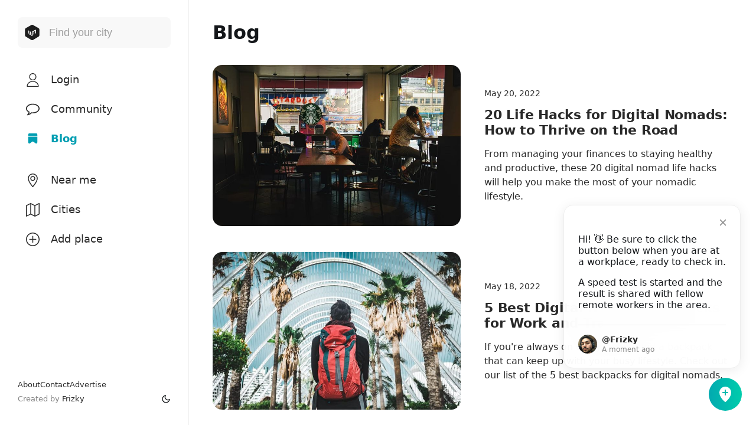

--- FILE ---
content_type: text/html; charset=utf-8
request_url: https://workmode.co/blog
body_size: 13475
content:
<!doctype html>
<html data-n-head-ssr lang="en" data-n-head="%7B%22lang%22:%7B%22ssr%22:%22en%22%7D%7D">
  <head >
    <title>Blog - Workmode</title><meta data-n-head="ssr" charset="utf-8"><meta data-n-head="ssr" name="viewport" content="width=device-width, initial-scale=1"><meta data-n-head="ssr" name="twitter:site" content="@workmodedotco"><meta data-n-head="ssr" name="twitter:creator" content="@frizurd"><meta data-n-head="ssr" data-hid="twitter:card" name="twitter:card" content="summary_large_image"><meta data-n-head="ssr" name="fb:app_id" content="2165597893746150"><meta data-n-head="ssr" data-hid="og:site_name" property="og:site_name" content="Workmode"><meta data-n-head="ssr" data-hid="og:type" property="og:type" content="website"><meta data-n-head="ssr" property="og:locale" content="en_US"><meta data-n-head="ssr" data-hid="mobile-web-app-capable" name="mobile-web-app-capable" content="yes"><meta data-n-head="ssr" data-hid="apple-mobile-web-app-title" name="apple-mobile-web-app-title" content="Workmode"><meta data-n-head="ssr" data-hid="author" name="author" content="@frizurd"><meta data-n-head="ssr" data-hid="theme-color" name="theme-color" content="#000000"><meta data-n-head="ssr" data-hid="description" name="description" content="Looking for tips and tricks on how to be a successful remote worker or digital nomad? From time management to productivity hacks, we&#x27;ve got you covered."><meta data-n-head="ssr" data-hid="og:description" property="og:description" content="Looking for tips and tricks on how to be a successful remote worker or digital nomad? From time management to productivity hacks, we&#x27;ve got you covered."><meta data-n-head="ssr" data-hid="twitter:description" property="twitter:description" content="Looking for tips and tricks on how to be a successful remote worker or digital nomad? From time management to productivity hacks, we&#x27;ve got you covered."><meta data-n-head="ssr" data-hid="og:title" property="og:title" content="Blog"><meta data-n-head="ssr" data-hid="twitter:title" property="twitter:title" content="Blog"><meta data-n-head="ssr" data-hid="og:image" property="og:image" content="https://workmode.co/og/blog.jpg"><meta data-n-head="ssr" data-hid="twitter:image:src" name="twitter:image:src" content="https://workmode.co/og/blog.jpg"><meta data-n-head="ssr" data-hid="og:url" property="og:url" content="https://workmode.co/blog"><link data-n-head="ssr" rel="icon" type="image/x-icon" href="/favicon.ico"><link data-n-head="ssr" rel="manifest" href="/_nuxt/manifest.a18fed72.json"><link data-n-head="ssr" rel="shortcut icon" href="/_nuxt/icons/icon_64.2e28bc.png"><link data-n-head="ssr" rel="apple-touch-icon" href="/_nuxt/icons/icon_512.2e28bc.png" sizes="512x512"><script data-n-head="ssr" src="/js/speedtest.js"></script><link rel="preload" href="/_nuxt/1f2c09d.js" as="script"><link rel="preload" href="/_nuxt/74c6fc9.js" as="script"><link rel="preload" href="/_nuxt/8513345.js" as="script"><link rel="preload" href="/_nuxt/5aaa635.js" as="script"><link rel="preload" href="/_nuxt/e61a550.js" as="script"><style data-vue-ssr-id="517a8dd7:0 1ff4c59c:0 3191d5ad:0 932a8f60:0 4b32d9de:0 6abeadeb:0 2aea6a64:0 2f014446:0 3c8d7f18:0">code[class*=language-],pre[class*=language-]{color:#000;background:none;text-shadow:0 1px #fff;font-family:Consolas,Monaco,"Andale Mono","Ubuntu Mono",monospace;font-size:1em;text-align:left;white-space:pre;word-spacing:normal;word-break:normal;word-wrap:normal;line-height:1.5;-moz-tab-size:4;-o-tab-size:4;tab-size:4;-webkit-hyphens:none;-ms-hyphens:none;hyphens:none}code[class*=language-]::-moz-selection,code[class*=language-] ::-moz-selection,pre[class*=language-]::-moz-selection,pre[class*=language-] ::-moz-selection{text-shadow:none;background:#b3d4fc}code[class*=language-]::selection,code[class*=language-] ::selection,pre[class*=language-]::selection,pre[class*=language-] ::selection{text-shadow:none;background:#b3d4fc}@media print{code[class*=language-],pre[class*=language-]{text-shadow:none}}pre[class*=language-]{padding:1em;margin:.5em 0;overflow:auto}:not(pre)>code[class*=language-],pre[class*=language-]{background:#f5f2f0}:not(pre)>code[class*=language-]{padding:.1em;border-radius:.3em;white-space:normal}.token.cdata,.token.comment,.token.doctype,.token.prolog{color:#708090}.token.punctuation{color:#999}.token.namespace{opacity:.7}.token.boolean,.token.constant,.token.deleted,.token.number,.token.property,.token.symbol,.token.tag{color:#905}.token.attr-name,.token.builtin,.token.char,.token.inserted,.token.selector,.token.string{color:#690}.language-css .token.string,.style .token.string,.token.entity,.token.operator,.token.url{color:#9a6e3a;background:hsla(0,0%,100%,.5)}.token.atrule,.token.attr-value,.token.keyword{color:#07a}.token.class-name,.token.function{color:#dd4a68}.token.important,.token.regex,.token.variable{color:#e90}.token.bold,.token.important{font-weight:700}.token.italic{font-style:italic}.token.entity{cursor:help}
.v-select{position:relative;font-family:inherit}.v-select,.v-select *{box-sizing:border-box}@-webkit-keyframes vSelectSpinner{0%{transform:rotate(0deg)}to{transform:rotate(1turn)}}@keyframes vSelectSpinner{0%{transform:rotate(0deg)}to{transform:rotate(1turn)}}.vs__fade-enter-active,.vs__fade-leave-active{transition:opacity .15s cubic-bezier(1,.5,.8,1)}.vs__fade-enter,.vs__fade-leave-to{opacity:0}.vs--disabled .vs__clear,.vs--disabled .vs__dropdown-toggle,.vs--disabled .vs__open-indicator,.vs--disabled .vs__search,.vs--disabled .vs__selected{cursor:not-allowed;background-color:#f8f8f8}.v-select[dir=rtl] .vs__actions{padding:0 3px 0 6px}.v-select[dir=rtl] .vs__clear{margin-left:6px;margin-right:0}.v-select[dir=rtl] .vs__deselect{margin-left:0;margin-right:2px}.v-select[dir=rtl] .vs__dropdown-menu{text-align:right}.vs__dropdown-toggle{-webkit-appearance:none;-moz-appearance:none;appearance:none;display:flex;padding:0 0 4px;background:none;border:1px solid rgba(60,60,60,.26);border-radius:4px;white-space:normal}.vs__selected-options{display:flex;flex-basis:100%;flex-grow:1;flex-wrap:wrap;padding:0 2px;position:relative}.vs__actions{display:flex;align-items:center;padding:4px 6px 0 3px}.vs--searchable .vs__dropdown-toggle{cursor:text}.vs--unsearchable .vs__dropdown-toggle{cursor:pointer}.vs--open .vs__dropdown-toggle{border-bottom-color:transparent;border-bottom-left-radius:0;border-bottom-right-radius:0}.vs__open-indicator{fill:rgba(60,60,60,.5);transform:scale(1);transition:transform .15s cubic-bezier(1,-.115,.975,.855);transition-timing-function:cubic-bezier(1,-.115,.975,.855)}.vs--open .vs__open-indicator{transform:rotate(180deg) scale(1)}.vs--loading .vs__open-indicator{opacity:0}.vs__clear{fill:rgba(60,60,60,.5);padding:0;border:0;background-color:transparent;cursor:pointer;margin-right:8px}.vs__dropdown-menu{display:block;position:absolute;top:calc(100% - 1px);left:0;z-index:1000;padding:5px 0;margin:0;width:100%;max-height:350px;min-width:160px;overflow-y:auto;box-shadow:0 3px 6px 0 rgba(0,0,0,.15);border:1px solid rgba(60,60,60,.26);border-top-style:none;border-radius:0 0 4px 4px;text-align:left;list-style:none;background:#fff}.vs__no-options{text-align:center}.vs__dropdown-option{line-height:1.42857143;display:block;padding:3px 20px;clear:both;color:#333;white-space:nowrap}.vs__dropdown-option:hover{cursor:pointer}.vs__dropdown-option--highlight{background:#5897fb;color:#fff}.vs__selected{display:flex;align-items:center;background-color:#f0f0f0;border:1px solid rgba(60,60,60,.26);border-radius:4px;color:#333;line-height:1.4;margin:4px 2px 0;padding:0 .25em}.vs__deselect{display:inline-flex;-webkit-appearance:none;-moz-appearance:none;appearance:none;margin-left:4px;padding:0;border:0;cursor:pointer;background:none;fill:rgba(60,60,60,.5);text-shadow:0 1px 0 #fff}.vs--single .vs__selected{background-color:transparent;border-color:transparent}.vs--single.vs--open .vs__selected{position:absolute;opacity:.4}.vs--single.vs--searching .vs__selected{display:none}.vs__search::-ms-clear,.vs__search::-webkit-search-cancel-button,.vs__search::-webkit-search-decoration,.vs__search::-webkit-search-results-button,.vs__search::-webkit-search-results-decoration{display:none}.vs__search,.vs__search:focus{-webkit-appearance:none;-moz-appearance:none;appearance:none;line-height:1.4;font-size:1em;border:1px solid transparent;border-left:none;outline:none;margin:4px 0 0;padding:0 7px;background:none;box-shadow:none;width:0;max-width:100%;flex-grow:1}.vs__search:-ms-input-placeholder{color:inherit}.vs__search::-moz-placeholder{color:inherit}.vs__search::placeholder{color:inherit}.vs--unsearchable .vs__search{opacity:1}.vs--unsearchable .vs__search:hover{cursor:pointer}.vs--single.vs--searching:not(.vs--open):not(.vs--loading) .vs__search{opacity:.2}.vs__spinner{align-self:center;opacity:0;font-size:5px;text-indent:-9999em;overflow:hidden;border:.9em solid hsla(0,0%,39.2%,.1);border-left-color:rgba(60,60,60,.45);transform:translateZ(0);-webkit-animation:vSelectSpinner 1.1s linear infinite;animation:vSelectSpinner 1.1s linear infinite;transition:opacity .1s}.vs__spinner,.vs__spinner:after{border-radius:50%;width:5em;height:5em}.vs--loading .vs__spinner{opacity:1}
.nuxt-progress{position:fixed;top:0;left:0;right:0;height:2px;width:0;opacity:1;transition:width .1s,opacity .4s;background-color:#000;z-index:999999}.nuxt-progress.nuxt-progress-notransition{transition:none}.nuxt-progress-failed{background-color:red}
:root{--logo-color:#1d1d1d;--primary-color:#292929;--secondary-color:#fafafa;--tint-color:#009eb2;--font-color:#14171a;--secondary-font-color:#888;--bg-color:#fff;--bg-rgb:255,255,255;--bg-tint-color:#fff;--bg-placeholder:#efefef;--bg-card-color:#fbfbfb;--bg-tag-color:#f2f7f7;--bg-social-card:#f4fffe;--bg-heart:#fff0f2;--border-social-card:#e5f6f4;--border-color:#eee;--border-active:#b5b5b5;--border-radius:16px;--map-bg-color:#fff;--map-border-color:#e8e8e8;--img-border-color:hsla(0,0%,62.7%,0.12941);--menu-icon-color:#292929;--menu-text:#292929;--heading-color:#292922;--ring-color:#f0f0f0;--primary-loading:#f3f3f3;--secondary-loading:#ecebeb;--nearby-primary-loading:#49a8b1;--nearby-secondary-loading:#318f98;--input:#fff;--home-input:#f8f8f8;--search:#fff;--gradient:linear-gradient(118deg,#55e2ca,#58b7da)}:root,[data-theme=dark]{--transparent:hsla(0,0%,100%,0)}[data-theme=dark]{--logo-color:#d6d6d6;--primary-color:#fff;--secondary-color:#1b1b1b;--tint-color:#00bebb;--font-color:#eee;--secondary-font-color:#b1b1b1;--bg-color:#1f1f1f;--bg-rgb:31,31,31;--bg-tint-color:#262626;--bg-placeholder:#262626;--bg-card-color:#262626;--bg-tag-color:#262626;--bg-social-card:#293434;--bg-heart:rgba(205,15,40,0.14118);--border-social-card:#435050;--border-color:#2b2b2b;--border-active:#595959;--map-bg-color:#1b1b1b;--map-border-color:#101010;--img-border-color:hsla(0,0%,100%,0.1);--menu-icon-color:#dadada;--menu-text:#fff;--heading-color:#818cab;--ring-color:#636363;--primary-loading:#262626;--secondary-loading:#2b2b2b;--nearby-primary-loading:#005b77;--nearby-secondary-loading:#00485f;--input:#073742;--home-input:#262626;--search:#262626;--gradient:linear-gradient(118deg,#03a790,#005879)}body,html{font-family:-apple-system,BlinkMacSystemFont,"San Francisco","Helvetica Neue",Helvetica,Ubuntu,Roboto,Noto,"Segoe UI",Arial,sans-serif;-ms-text-size-adjust:100%;-webkit-text-size-adjust:100%;-webkit-font-smoothing:antialiased;-moz-osx-font-smoothing:grayscale;color:#14171a;color:var(--font-color);background-color:#fff;background-color:var(--bg-color);margin:0;height:100%;overflow:hidden;transition:background-color .3s}*,:after,:before{box-sizing:border-box;margin:0}input:focus,select:focus,textarea:focus{outline:none}h1{font-size:2em;font-weight:600}ul{list-style:none;padding:0}p{font-size:1.2em;line-height:1.8em;padding-bottom:1.6em;letter-spacing:-.003em}p a{text-decoration:underline;cursor:pointer;font-weight:600}a{-webkit-tap-highlight-color:rgba(0,0,0,0);-webkit-tap-highlight-color:transparent;-webkit-user-select:none;-moz-user-select:none;-ms-user-select:none;user-select:none;color:#292929;color:var(--primary-color);text-decoration:none}main{display:flex;flex-basis:auto;align-items:flex-start;flex-shrink:1;flex-grow:1;overflow-y:scroll}button{cursor:pointer;border:none;outline:none}::-moz-selection{color:#fff;background:#009eb2;background:var(--tint-color)}::selection{color:#fff;background:#009eb2;background:var(--tint-color)}#app{color:#14171a;color:var(--font-color);height:100%}#app,#page-container{display:flex;width:100%}#page-container{transition:.3s;min-width:420px;max-width:990px;height:100vh;padding:0 40px;justify-content:center}#page-container h1{font-size:2em;font-weight:700;margin:0}#page-header{align-items:center;height:110px}#page-header,#social{display:flex;justify-content:space-between}#social{width:100%;flex-wrap:wrap}#social span{width:18%;cursor:pointer;font-size:.9em;color:#fff;padding:16px 0;border-radius:8px;border:1px solid #eee;border:1px solid var(--border-color);opacity:.9;transition:.3s;display:flex;align-items:center;justify-content:center}#social span:hover{opacity:1}#social span svg{fill:#14171a;fill:var(--font-color);transition:.3s}#topbar{height:110px;display:flex;align-items:center;justify-content:space-between}#topbar .box{padding:0;margin:0}#breadcrumb{font-size:1em;display:flex;align-items:center;grid-gap:6px;gap:6px}#breadcrumb a{font-weight:400}#breadcrumb svg{display:flex;stroke:#292929;stroke:var(--primary-color)}#breadcrumb .current{font-weight:700;max-width:250px}.monospace{font-family:SFMono-Regular,Menlo,Monaco,Consolas,"Liberation Mono","Courier New",monospace}.center{text-align:center}.link-text{cursor:pointer;font-weight:700;color:#009eb2;color:var(--tint-color);text-decoration:underline}.relative{position:relative}.btn{background-color:#fff;background-color:var(--bg-color);font-weight:400;padding:0 16px;border-radius:8px;height:45px;display:flex;align-items:center;cursor:pointer}.close-container{display:none}.bold{font-weight:700}.smaller{font-size:.9em}.larger{font-size:1.1em}.muted{color:#888;color:var(--secondary-font-color)}.ellipsis{text-overflow:ellipsis;white-space:nowrap;overflow:hidden}.flex{display:flex}.flex-center,.flex-justify{display:flex;align-items:center}.flex-justify{justify-content:space-between}.content{width:900px;max-width:900px;display:inline;display:initial}.box{margin-bottom:24px;padding:24px;border-radius:16px;border:1px solid #eee;border:1px solid var(--border-color);transition:.3s}.blueimp-gallery>.close{top:33px!important;right:35px!important;font-size:2.75em!important;font-weight:300!important}.blueimp-gallery>.next,.blueimp-gallery>.prev{border:0!important;border-radius:4px!important;border-radius:50%!important}.v-select{min-height:40px;height:100%}.v-select,.v-select *{color:#14171a;color:var(--font-color);fill:#888;fill:var(--secondary-font-color)}.vs--unsearchable .vs__dropdown-toggle{height:100%}.vs__selected{font-size:14px;font-weight:400;line-height:1.55!important;background:none!important;border:0!important}.vs__dropdown-menu{background-color:#fff;background-color:var(--bg-color);min-width:100px;border-color:#eee;border-color:var(--border-color);box-shadow:0 3px 6px rgba(0,0,0,.05098);top:42px;border-radius:6px;border-top-style:solid;padding:10px 0}.vs__dropdown-menu li{font-size:.9em;font-weight:400;padding:5px 15px}.vs__dropdown-toggle{transition:.3s;border:1px solid #eee;border:1px solid var(--border-color);padding:0 6px 4px;border-bottom-color:#eee!important;border-bottom-color:var(--border-color)!important;border-bottom-left-radius:4px!important;border-bottom-right-radius:4px!important}.vs__dropdown-toggle:hover{border:1px solid #b5b5b5;border:1px solid var(--border-active);border-bottom-color:#b5b5b5!important;border-bottom-color:var(--border-active)!important}.vs--single.vs--open .vs__selected{position:relative}.vs__dropdown-option--highlight{font-weight:500;background:#009eb2;background:var(--tint-color);color:#fff}[tooltip]{position:relative}[tooltip]:after,[tooltip]:before{text-transform:none;font-size:.9em;line-height:1;-webkit-user-select:none;-moz-user-select:none;-ms-user-select:none;user-select:none;pointer-events:none;position:absolute;display:none;opacity:0}[tooltip]:before{content:"";border:5px solid transparent;z-index:1001}[tooltip]:after{content:attr(tooltip);text-align:center;min-width:3em;max-width:21em;white-space:nowrap;overflow:hidden;text-overflow:ellipsis;padding:8px 12px;border-radius:8px;box-shadow:0 1em 2em -.5em rgba(0,0,0,.35);background:#000;color:#fff;z-index:1000}[tooltip]:hover:after,[tooltip]:hover:before{display:block}[tooltip=""]:after,[tooltip=""]:before{display:none!important}[tooltip][flow^=down]:before{top:100%;border-top-width:0;border-bottom-color:#000}[tooltip][flow^=down]:after{top:calc(100% + 5px)}[tooltip][flow^=down]:after,[tooltip][flow^=down]:before{left:50%;transform:translate(-50%,.5em)}@-webkit-keyframes tooltips-vert{to{opacity:.9;transform:translate(-50%)}}@keyframes tooltips-vert{to{opacity:.9;transform:translate(-50%)}}[tooltip]:not([flow]):hover:after,[tooltip]:not([flow]):hover:before,[tooltip][flow^=down]:hover:after,[tooltip][flow^=down]:hover:before{-webkit-animation:tooltips-vert .3s ease-out forwards;animation:tooltips-vert .3s ease-out forwards;margin-left:-5px}.face-pile{display:inline-flex;flex-direction:row-reverse;padding-left:13px}.face,.face-cc{position:relative;display:inline-block}.face{background-color:#fff;background-color:var(--bg-color);margin-left:-15px;border:3px solid #fff;border:3px solid var(--bg-color);border-radius:50%;overflow:hidden;width:45px;height:45px;transition:.3s}.face a:hover{opacity:1}.face img{width:100%;height:auto;transition:.3s;-o-object-fit:cover;object-fit:cover}.face img:hover{opacity:.8}.meta-heading{font-size:12px;font-weight:700;letter-spacing:.02em;text-transform:uppercase;margin-bottom:16px;color:#888;color:var(--secondary-font-color)}.slide-fade-enter-active{transition:all .3s ease-out}.slide-fade-leave-active{transition:all .8s cubic-bezier(1,.5,.8,1)}.slide-fade-enter-from,.slide-fade-leave-to{transform:translateX(20px);opacity:0}.admin-menu{position:relative}.admin-menu button{background:#fff;box-shadow:0 1px 3px rgba(0,0,0,.1098);border-radius:16px;padding:8px 16px;font-size:1em;line-height:1}.admin-menu ul{background:#fff;position:absolute;z-index:9;right:0;top:48px;box-shadow:0 1px 3px rgba(0,0,0,.19);border-radius:8px;padding:8px 16px;font-size:.9em;width:128px}.admin-menu li{cursor:pointer}@media only screen and (max-width:768px){#topbar{display:none}#page-container{position:absolute;box-sizing:border-box;height:100%;min-width:auto;bottom:0;height:calc(100% - 80px);padding:16px;display:block;z-index:2;overflow-y:scroll}#page-container h1{font-size:1.8em}#page-header{height:auto;margin:10px 0 35px}.blueimp-gallery>.close{margin:-30px!important;right:30px!important;line-height:40px!important}.close-container{position:absolute;right:16px;top:16px;width:26px;height:26px;cursor:pointer;opacity:.3;background-color:#000;display:flex;border-radius:50%;align-items:center;border:none!important}.close-container:hover{opacity:1}.close-container:after,.close-container:before{position:absolute;left:12px;content:" ";height:12px;width:2px;background-color:#fff}.close-container:before{transform:rotate(45deg)}.close-container:after{transform:rotate(-45deg)}}
#checkin[data-v-a9dcda38]{z-index:9}#card[data-v-a9dcda38]{z-index:8}#card[data-v-a9dcda38],#checkin-btn[data-v-a9dcda38]{position:fixed;bottom:24px;right:24px}#checkin-btn[data-v-a9dcda38]{display:flex;align-items:center;justify-content:center;width:56px;height:56px;text-align:center;font-size:1.1em;font-weight:600;transition:.3s;background-size:200% auto;color:#fff;border-radius:50%;background-image:linear-gradient(90deg,#02aab0 0,#00cdac 51%,#02aab0)}#checkin-btn[data-v-a9dcda38]:hover{background-position:100%;color:#fff;text-decoration:none}#checkin-btn svg[data-v-a9dcda38]{width:32px;height:32px;transition:.3s;fill:#fff}#checkin-info[data-v-a9dcda38]{position:fixed;display:grid;grid-gap:16px;width:300px;bottom:96px;right:26px;background-color:rgba(var(--bg-rgb),.95);-webkit-backdrop-filter:blur(32px) saturate(10);backdrop-filter:blur(32px) saturate(10);padding:48px 24px 24px;border-radius:16px;box-shadow:0 3px 20px rgba(0,0,0,.08);border:1px solid var(--border-color)}#checkin-info img[data-v-a9dcda38]{display:flex;border-radius:50%}#checkin-info .user[data-v-a9dcda38]{display:grid;grid-template-columns:auto 1fr;grid-gap:8px;align-items:center;font-size:.9em;margin-top:8px;border-top:1px solid var(--border-color);padding-top:16px}#checkin-info .close[data-v-a9dcda38]{position:absolute;top:16px;right:16px;padding:4px;display:flex;background:transparent;outline:none}#checkin-info .close:hover svg[data-v-a9dcda38]{color:var(--font-color)}#checkin-info .close svg[data-v-a9dcda38]{color:var(--secondary-font-color);transition:color .2s}.slide-fade-enter-active[data-v-a9dcda38]{transition:all .3s ease}.slide-fade-leave-active[data-v-a9dcda38]{transition:all .3s cubic-bezier(1,.5,.3,1)}.slide-fade-enter[data-v-a9dcda38],.slide-fade-leave-to[data-v-a9dcda38]{transform:translateY(10px);opacity:0}@media only screen and (max-width:768px){#card[data-v-a9dcda38]{left:16px;width:auto}#card[data-v-a9dcda38],#checkin-btn[data-v-a9dcda38]{bottom:16px;right:16px}#checkin-info[data-v-a9dcda38]{width:300px;bottom:88px;right:16px;padding:48px 24px 24px}}
header[data-v-369e5d76]{justify-content:flex-end;flex-grow:1}#sidebar[data-v-369e5d76],header[data-v-369e5d76]{display:flex;flex-shrink:0}#sidebar[data-v-369e5d76]{flex-direction:column;width:320px;height:auto;z-index:2;border-right:1px solid var(--border-color);transition:.3s;position:relative}#sidebar-container[data-v-369e5d76]{height:100%;padding:0 30px;overflow-y:scroll;position:relative}#fadeout[data-v-369e5d76]{position:absolute;z-index:5}#blank[data-v-369e5d76],#fadeout[data-v-369e5d76]{width:100%;height:100%}#header[data-v-369e5d76]{background-color:var(--bg-color);padding:0 30px;height:110px;flex-shrink:0;justify-content:space-between;z-index:5}#header[data-v-369e5d76],#header .logo-search[data-v-369e5d76]{transition:.3s;display:flex;align-items:center}#header .logo-search[data-v-369e5d76]{position:relative;padding:2px 12px;border-radius:8px;background-color:var(--home-input)}#logo[data-v-369e5d76]{color:#676767;font-weight:600;display:flex;align-items:center;transition:.3s}#logo svg[data-v-369e5d76]{fill:var(--logo-color);margin-right:14px;transition:.3s}#logo[data-v-369e5d76]:hover{opacity:.75}#search[data-v-369e5d76]{flex:1;border-radius:5px;position:relative;transition:.3s}#search input[data-v-369e5d76]{font-size:1.1em;width:100%;height:48px;background:none;border:none;color:var(--font-color);box-sizing:border-box;transition:.3s;-webkit-appearance:none}#search input[data-v-369e5d76]::-moz-placeholder{color:#a0a0a0;opacity:1}#search input[data-v-369e5d76]:-ms-input-placeholder{opacity:1}#search input[data-v-369e5d76]::placeholder{color:#a0a0a0;opacity:1}#search input[data-v-369e5d76]:-ms-input-placeholder{color:#a0a0a0}#search input[data-v-369e5d76]::-ms-input-placeholder{color:#a0a0a0}#search input:focus .logo-search[data-v-369e5d76]{border:1px solid var(--border-color);transition:.3s;box-shadow:0 2px 4px 0 rgba(0,0,0,.03)}#search-results[data-v-369e5d76]{border-bottom-left-radius:5px;border-bottom-right-radius:5px;box-sizing:border-box;padding:5px 0;margin-top:-1px;width:calc(100% + 2px);background-color:var(--home-input);top:40px;left:-1px}#search-res[data-v-369e5d76],#search-results[data-v-369e5d76]{position:absolute;z-index:99}#search-res[data-v-369e5d76]{top:110px;left:0;width:100%;height:100%;padding:0 30px;background:hsla(0,0%,100%,.9);-webkit-backdrop-filter:blur(20px);backdrop-filter:blur(20px)}#search-main[data-v-369e5d76]{z-index:9;position:absolute}.full[data-v-369e5d76]{width:100%;height:100%;z-index:8;position:absolute;top:0}.no-res[data-v-369e5d76]{padding:16px 32px 16px 16px;display:grid;grid-gap:16px;font-size:1.1em;line-height:1.4em}.search-option[data-v-369e5d76]{padding:14px;transition:opacity .3s;cursor:pointer;display:grid;grid-template-columns:24px 1fr;grid-gap:16px;align-items:center}.search-option[data-v-369e5d76]:hover{opacity:.8}.search-option .main[data-v-369e5d76]{font-weight:700;margin-bottom:6px;text-transform:capitalize}.search-option .secondary[data-v-369e5d76]{font-size:.9em;color:#adadad}.burger-bun[data-v-369e5d76]{display:table-cell;cursor:pointer;vertical-align:middle;width:25px;margin-left:40px;display:none}.burger-meat[data-v-369e5d76],.burger-salad[data-v-369e5d76],.burger-sauce[data-v-369e5d76]{width:25px;height:3px;background-color:var(--tint-color);margin:4px 0;transition:.4s;display:block}.change .burger-sauce[data-v-369e5d76]{transform:rotate(-45deg) translate(-6px,6px)}.change .burger-salad[data-v-369e5d76]{opacity:0}.change .burger-meat[data-v-369e5d76]{transform:rotate(45deg) translate(-4px,-4px)}.fade-enter-active[data-v-369e5d76],.fade-leave-active[data-v-369e5d76]{transition:opacity .3s}.fade-enter[data-v-369e5d76],.fade-leave-to[data-v-369e5d76]{opacity:0}@media only screen and (max-width:768px){header[data-v-369e5d76]{position:fixed;width:100%;height:auto;z-index:9}header.active[data-v-369e5d76]{height:100%}#sidebar[data-v-369e5d76]{width:100%;z-index:auto}#search[focus-within][data-v-369e5d76]{z-index:5}#search[data-v-369e5d76]:focus-within{z-index:5}#search-res[data-v-369e5d76]{top:88px;height:100vh;padding:0 16px}.search-option[data-v-369e5d76]{padding:14px}.no-res[data-v-369e5d76]{padding:16px 0}#header[data-v-369e5d76]{height:80px;padding:20px 16px;font-size:.9em;z-index:auto}#header .logo-search[data-v-369e5d76]{z-index:9}#res-header[data-v-369e5d76]{flex-direction:column}#res-title h1[data-v-369e5d76]{margin:0 0 15px}#sidebar-container[data-v-369e5d76]{width:100%;padding:0;bottom:0;display:none}#sidebar-container.active[data-v-369e5d76],.burger-bun[data-v-369e5d76]{display:block}.place .image[data-v-369e5d76]{display:none}.ad[data-v-369e5d76]{height:150px;padding:20px;justify-content:space-between;flex-direction:column}.ad-img[data-v-369e5d76]{margin-right:0}.ad-btn[data-v-369e5d76]{margin-left:0}.name[data-v-369e5d76]{white-space:inherit;overflow:hidden;text-overflow:ellipsis;width:100%}}
#menu[data-v-321e6e13]{display:flex;justify-content:space-between;flex-direction:column;height:100%}#menu a[data-v-321e6e13]{display:flex;cursor:pointer;align-items:center;height:50px;transition:.3s}#menu .menu-icon[data-v-321e6e13]{text-align:center;padding-right:5px;min-width:40px;margin-right:8px;display:flex;justify-content:center}#menu .menu-icon svg[data-v-321e6e13]{width:23px;height:23px;transition:.3s;fill:var(--menu-icon-color)}#menu .menu-text[data-v-321e6e13]{font-size:1.1em;font-weight:500;color:var(--menu-text);transition:color .3s}#menu .menu-name[data-v-321e6e13]{height:auto}#menu hr[data-v-321e6e13]{border:0;color:#fff;height:20px;transition:.3s}#menu .nuxt-link-exact-active .menu-icon svg[data-v-321e6e13],#menu .nuxt-link-exact-active .menu-profile[data-v-321e6e13],#menu .nuxt-link-exact-active .menu-text[data-v-321e6e13],#menu a:hover .menu-icon svg[data-v-321e6e13],#menu a:hover .menu-text[data-v-321e6e13]{color:var(--tint-color);fill:var(--tint-color)}#menu .nuxt-link-exact-active .menu-text[data-v-321e6e13]{font-weight:700}#menu .nuxt-link-exact-active .menu-profile[data-v-321e6e13]{border:2px solid var(--tint-color)}.hover-container[data-v-321e6e13]{display:inline-grid;grid-template-columns:auto 1fr;align-items:center;height:45px;padding:0 24px 0 8px;transition:.3s;border-radius:32px}.expand-link:hover .hover-container[data-v-321e6e13]{background-color:rgba(2,137,135,.03922)}.expand-link:active .hover-container[data-v-321e6e13]{background-color:rgba(2,137,135,.09)}.expand-link .icon-active[data-v-321e6e13],.nuxt-link-exact-active .icon-passive[data-v-321e6e13]{display:none}.nuxt-link-exact-active .icon-active[data-v-321e6e13]{display:block}.menu-logged[data-v-321e6e13]{height:50px;display:flex}.menu-profile[data-v-321e6e13]{width:30px;height:30px;border-radius:50%;box-shadow:0 0 6px rgba(0,0,0,.12157);background-color:var(--border-color);background-size:cover;background-position:50%;background-repeat:no-repeat}.footer[data-v-321e6e13]{display:grid;align-items:center;grid-template-columns:1fr auto;justify-content:space-between;margin-bottom:32px;font-size:13px;line-height:24px;color:var(--secondary-font-color)}#menu .footer a[data-v-321e6e13]{height:auto}#menu .footer a[data-v-321e6e13]:hover{text-decoration:underline}.footer-links[data-v-321e6e13]{display:flex;grid-gap:8px;gap:8px}.dark[data-v-321e6e13]{color:var(--font-color);cursor:pointer}@media only screen and (max-width:768px){#menu[data-v-321e6e13]{padding:0 16px;z-index:9;position:relative;width:100%;box-sizing:border-box;background-color:var(--bg-color);transition:.3s}#menu .footer[data-v-321e6e13]{margin:32px 16px}#menu .menu-icon svg[data-v-321e6e13]{width:20px;height:20px}#menu .menu-text[data-v-321e6e13]{font-size:1em}}
.post-grid[data-v-55a1d687]{display:grid;grid-gap:40px;padding-bottom:64px}
header[data-v-3c8ed037]{display:grid;grid-gap:16px;gap:16px}.blog-post[data-v-3c8ed037]{display:grid;grid-template-columns:1fr 1fr;grid-gap:40px}.blog-meta[data-v-3c8ed037]{align-content:center}.blog-meta[data-v-3c8ed037],.blog-text[data-v-3c8ed037]{display:grid;grid-gap:16px}.blog-image[data-v-3c8ed037]{-o-object-fit:cover;object-fit:cover;width:100%;border-radius:var(--border-radius);aspect-ratio:16/9;background-color:#eee;transition:opacity .2s}.blog-image[data-v-3c8ed037]:hover{opacity:.9}.blog-title[data-v-3c8ed037]{font-size:1.4em;letter-spacing:-.25px}.blog-description[data-v-3c8ed037]{word-wrap:break-word;word-break:break-word;font-size:16px;font-weight:400;line-height:1.5em}.blog-date[data-v-3c8ed037]{font-size:14px;line-height:1}.blog-link[data-v-3c8ed037]{color:var(--tint-color)}.blog-link[data-v-3c8ed037]:hover{text-decoration:underline}@media only screen and (max-width:768px){.blog-post[data-v-3c8ed037]{display:grid;grid-template-columns:1fr;grid-gap:24px}}</style>
  </head>
  <body >
    <div data-server-rendered="true" id="__nuxt"><!----><div id="__layout"><div id="app"><!----> <div id="checkin" data-v-a9dcda38><!----> <button id="checkin-btn" data-v-a9dcda38><svg viewBox="0 0 32 32" xmlns="http://www.w3.org/2000/svg" data-v-a9dcda38 data-v-a9dcda38><path d="M16 3C10.5 3 6 7.5 6 13c0 8.4 9 15.5 9.4 15.8.2.1.4.2.6.2s.4-.1.6-.2C17 28.5 26 21.4 26 13c0-5.5-4.5-10-10-10zm4 11h-3v3c0 .6-.4 1-1 1s-1-.4-1-1v-3h-3c-.6 0-1-.4-1-1s.4-1 1-1h3V9c0-.6.4-1 1-1s1 .4 1 1v3h3c.6 0 1 .4 1 1s-.4 1-1 1z" data-v-a9dcda38 data-v-a9dcda38></path></svg></button> <!----></div> <header data-v-369e5d76><div id="sidebar" data-v-369e5d76><!----> <div id="header" data-v-369e5d76><div class="logo-search" data-v-369e5d76><a href="/" id="logo" title="Go home" class="nuxt-link-active" data-v-369e5d76><svg viewBox="0 0 50 52.99" xmlns="http://www.w3.org/2000/svg" width="25px" height="26px" alt="Workmode logo" data-v-369e5d76><path d="M49.994 26.191c0 3.092-.018 6.184.006 9.275a6.155 6.155 0 01-3.261 5.6c-6.08 3.654-12.192 7.255-18.283 10.891a6.243 6.243 0 01-6.847.027l-18.473-11a6.068 6.068 0 01-3.131-5.516q-.006-9.24 0-18.479a6.132 6.132 0 013.314-5.634q9.249-5.26 18.53-10.466a6.068 6.068 0 016.279-.026q9.28 5.205 18.536 10.453a5.948 5.948 0 013.318 5.384c.031 3.164.008 6.328.008 9.492zm-38.021-6.693c-.03.37-.062.578-.062.787 0 2.294.006 4.588 0 6.882a7.3 7.3 0 003.019 5.974 4.435 4.435 0 003.448 1.221.918.918 0 011.045.505 7.379 7.379 0 003.692 2.9 2.144 2.144 0 003.172-1.681 6.3 6.3 0 00.125-1.509q.016-3.8 0-7.607a3.322 3.322 0 011.524-2.878 4.939 4.939 0 011.242-.437 5.364 5.364 0 01.3 1.213c.027 2.7.013 5.409.018 8.114 0 .277.041.554.077 1.006.768-.423 1.4-.792 2.053-1.123a1.054 1.054 0 00.631-1.086c-.026-2.68-.008-5.361-.011-8.041a3.49 3.49 0 011.543-3.028 5.472 5.472 0 011.222-.478 5.063 5.063 0 01.354 1.269c.033 2.728.016 5.457.021 8.186 0 .269.044.537.077.91.832-.471 1.559-.846 2.24-1.291a.98.98 0 00.393-.7c.008-3.066.041-6.134-.059-9.2-.061-1.875-1.492-2.655-3.277-2a7.414 7.414 0 00-3.714 2.972.776.776 0 01-.878.418 3.283 3.283 0 00-1.553.136 7.733 7.733 0 00-5.022 7.266c-.021 1.98.008 3.96-.015 5.941-.01.853-.366 1.025-1.1.581a3.5 3.5 0 01-1.91-3.248c.04-1.81-.081-3.628.038-5.431a2.066 2.066 0 00-1.419-2.4 15.6 15.6 0 01-1.43-.726v1c0 2.2.011 4.4-.016 6.592 0 .325-.138.88-.311.922a1.554 1.554 0 01-1.04-.276 3.6 3.6 0 01-1.743-3.356c.032-2.028.021-4.057-.009-6.085a1.2 1.2 0 00-.35-.869c-.688-.474-1.444-.849-2.315-1.345z" data-v-369e5d76></path></svg></a> <div id="search" data-v-369e5d76><input id="search-input" type="search" size="50" placeholder="Find your city" autocomplete="off" autocorrect="off" autocapitalize="off" spellcheck="false" value="" class="passive-search" data-v-369e5d76></div></div> <div class="burger-bun" data-v-369e5d76><span class="burger-sauce" data-v-369e5d76></span> <span class="burger-salad" data-v-369e5d76></span> <span class="burger-meat" data-v-369e5d76></span></div></div> <div id="sidebar-container" data-v-369e5d76><div id="menu" data-v-321e6e13 data-v-369e5d76><nav data-v-321e6e13><!----> <div data-v-321e6e13><!----></div> <a class="expand-link" data-v-321e6e13><div class="hover-container" data-v-321e6e13><div class="menu-icon" data-v-321e6e13><svg viewBox="0 0 512 512" xmlns="http://www.w3.org/2000/svg" class="icon-passive" data-v-321e6e13 data-v-321e6e13><path d="M256 0c-74.439 0-135 60.561-135 135s60.561 135 135 135 135-60.561 135-135S330.439 0 256 0zm0 240c-57.897 0-105-47.103-105-105S198.103 30 256 30s105 47.103 105 105-47.103 105-105 105zM423.966 358.195C387.006 320.667 338.009 300 286 300h-60c-52.008 0-101.006 20.667-137.966 58.195C51.255 395.539 31 444.833 31 497c0 8.284 6.716 15 15 15h420c8.284 0 15-6.716 15-15 0-52.167-20.255-101.461-57.034-138.805zM61.66 482c7.515-85.086 78.351-152 164.34-152h60c85.989 0 156.825 66.914 164.34 152z" data-v-321e6e13 data-v-321e6e13></path></svg> <svg viewBox="0 0 512 512" xmlns="http://www.w3.org/2000/svg" class="icon-active" data-v-321e6e13 data-v-321e6e13><path d="M256 0c-74.439 0-135 60.561-135 135s60.561 135 135 135 135-60.561 135-135S330.439 0 256 0zM423.966 358.195C387.006 320.667 338.009 300 286 300h-60c-52.008 0-101.006 20.667-137.966 58.195C51.255 395.539 31 444.833 31 497c0 8.284 6.716 15 15 15h420c8.284 0 15-6.716 15-15 0-52.167-20.255-101.461-57.034-138.805z" data-v-321e6e13 data-v-321e6e13></path></svg></div> <div class="menu-text" data-v-321e6e13>Login</div></div></a> <div data-v-321e6e13><a class="expand-link" data-v-321e6e13><div class="hover-container" data-v-321e6e13><div class="menu-icon" data-v-321e6e13><svg viewBox="0 0 511.626 511.627" xmlns="http://www.w3.org/2000/svg" class="icon-passive" data-v-321e6e13 data-v-321e6e13><path d="M477.364 127.481c-22.839-28.072-53.864-50.248-93.072-66.522s-82.036-24.41-128.479-24.41c-46.442 0-89.269 8.136-128.478 24.41s-70.233 38.446-93.074 66.522C11.419 155.555 0 186.15 0 219.269c0 28.549 8.61 55.299 25.837 80.232 17.227 24.934 40.778 45.874 70.664 62.813-2.096 7.611-4.57 14.842-7.426 21.7-2.855 6.851-5.424 12.467-7.708 16.847-2.286 4.374-5.376 9.23-9.281 14.555-3.899 5.332-6.849 9.093-8.848 11.283a4550.42 4550.42 0 00-9.851 10.848c-4.565 5.041-7.517 8.33-8.848 9.853-.193.097-.953.948-2.285 2.574-1.331 1.615-1.999 2.419-1.999 2.419l-1.713 2.57c-.953 1.42-1.381 2.327-1.287 2.703.096.384-.094 1.335-.57 2.854-.477 1.526-.428 2.669.142 3.429v.287c.762 3.234 2.283 5.853 4.567 7.851 2.284 1.992 4.858 2.991 7.71 2.991h1.429c12.375-1.526 23.223-3.613 32.548-6.279 49.87-12.751 93.649-35.782 131.334-69.094 14.274 1.523 28.074 2.283 41.396 2.283 46.442 0 89.271-8.135 128.479-24.414 39.208-16.276 70.233-38.444 93.072-66.517 22.843-28.072 34.263-58.67 34.263-91.789.001-33.114-11.418-63.713-34.261-91.787zm-32.12 164.594c-19.896 22.456-46.733 40.303-80.517 53.529-33.784 13.223-70.093 19.842-108.921 19.842-11.609 0-23.98-.76-37.113-2.286l-16.274-1.708-12.277 10.852c-23.408 20.558-49.582 36.829-78.513 48.821 8.754-15.414 15.416-31.785 19.986-49.102l7.708-27.412-24.838-14.27c-24.744-14.093-43.918-30.793-57.53-50.114-13.61-19.315-20.412-39.638-20.412-60.954 0-26.077 9.945-50.343 29.834-72.803 19.895-22.458 46.729-40.303 80.515-53.531 33.786-13.229 70.089-19.849 108.92-19.849 38.828 0 75.13 6.617 108.914 19.845 33.783 13.229 60.62 31.073 80.517 53.531 19.89 22.46 29.834 46.727 29.834 72.802s-9.944 50.347-29.833 72.807z" data-v-321e6e13 data-v-321e6e13></path></svg> <svg viewBox="0 0 511.626 511.626" xmlns="http://www.w3.org/2000/svg" class="icon-active" data-v-321e6e13 data-v-321e6e13><path d="M477.371 127.44c-22.843-28.074-53.871-50.249-93.076-66.523-39.204-16.272-82.035-24.41-128.478-24.41-34.643 0-67.762 4.805-99.357 14.417-31.595 9.611-58.812 22.602-81.653 38.97-22.845 16.37-41.018 35.832-54.534 58.385C6.757 170.833 0 194.484 0 219.228c0 28.549 8.61 55.3 25.837 80.234 17.227 24.931 40.778 45.871 70.664 62.811-2.096 7.611-4.57 14.846-7.426 21.693-2.855 6.852-5.424 12.474-7.708 16.851-2.286 4.377-5.376 9.233-9.281 14.562-3.899 5.328-6.849 9.089-8.848 11.275-1.997 2.19-5.28 5.812-9.851 10.849-4.565 5.048-7.517 8.329-8.848 9.855-.193.089-.953.952-2.285 2.567-1.331 1.615-1.999 2.423-1.999 2.423l-1.713 2.566c-.953 1.431-1.381 2.334-1.287 2.707.096.373-.094 1.331-.57 2.851-.477 1.526-.428 2.669.142 3.433v.284c.765 3.429 2.43 6.187 4.998 8.277 2.568 2.092 5.474 2.95 8.708 2.563 12.375-1.522 23.223-3.606 32.548-6.276 49.87-12.758 93.649-35.782 131.334-69.097 14.272 1.522 28.072 2.286 41.396 2.286 46.442 0 89.271-8.138 128.479-24.417 39.208-16.272 70.233-38.448 93.072-66.517 22.843-28.062 34.263-58.663 34.263-91.781.001-33.119-11.418-63.718-34.254-91.787z" data-v-321e6e13 data-v-321e6e13></path></svg></div> <div class="menu-text" data-v-321e6e13>Community</div></div></a></div> <div data-v-321e6e13><a href="/blog" aria-current="page" class="expand-link nuxt-link-exact-active nuxt-link-active" data-v-321e6e13><div class="hover-container" data-v-321e6e13><div class="menu-icon" data-v-321e6e13><svg fill="none" viewBox="0 0 24 24" xmlns="http://www.w3.org/2000/svg" class="icon-passive" data-v-321e6e13><path d="M7.2 19.6l.45.6zm3.6-2.7l-.45-.6zm2.4 0l.45-.6zm3.6 2.7l-.45.6zM4 6.25a.75.75 0 000 1.5zm16 1.5a.75.75 0 000-1.5zM3.25 4v14h1.5V4zm4.4 16.2l3.6-2.7-.9-1.2-3.6 2.7zm5.1-2.7l3.6 2.7.9-1.2-3.6-2.7zm8 .5V4h-1.5v14zM18 1.25H6v1.5h12zM20.75 4A2.75 2.75 0 0018 1.25v1.5c.69 0 1.25.56 1.25 1.25zm-4.4 16.2c1.813 1.36 4.4.066 4.4-2.2h-1.5c0 1.03-1.176 1.618-2 1zm-5.1-2.7a1.25 1.25 0 011.5 0l.9-1.2a2.75 2.75 0 00-3.3 0zm-8 .5c0 2.266 2.587 3.56 4.4 2.2l-.9-1.2c-.824.618-2 .03-2-1zm1.5-14c0-.69.56-1.25 1.25-1.25v-1.5A2.75 2.75 0 003.25 4zM4 7.75h16v-1.5H4z" data-v-321e6e13></path></svg> <svg fill="none" viewBox="0 0 24 24" xmlns="http://www.w3.org/2000/svg" class="icon-active" data-v-321e6e13><path clip-rule="evenodd" d="M4 7.75V18c0 1.648 1.882 2.589 3.2 1.6l3.6-2.7a2 2 0 012.4 0l3.6 2.7c1.319.989 3.2.048 3.2-1.6V7.75zm0-1.5h16V4a2 2 0 00-2-2H6a2 2 0 00-2 2z" data-v-321e6e13></path></svg></div> <div class="menu-text" data-v-321e6e13>Blog</div></div></a></div> <hr data-v-321e6e13> <div data-v-321e6e13><a href="/" class="expand-link nuxt-link-active" data-v-321e6e13><div class="hover-container" data-v-321e6e13><div class="menu-icon" data-v-321e6e13><svg viewBox="0 0 512 512" xmlns="http://www.w3.org/2000/svg" class="icon-passive" data-v-321e6e13><path d="M256 0C153.755 0 70.573 83.182 70.573 185.426c0 126.888 165.939 313.167 173.004 321.035 6.636 7.391 18.222 7.378 24.846 0 7.065-7.868 173.004-194.147 173.004-321.035C441.425 83.182 358.244 0 256 0zm0 469.729c-55.847-66.338-152.035-197.217-152.035-284.301 0-83.834 68.202-152.036 152.035-152.036s152.035 68.202 152.035 152.035C408.034 272.515 311.861 403.37 256 469.729z" data-v-321e6e13></path><path d="M256 92.134c-51.442 0-93.292 41.851-93.292 93.293S204.559 278.72 256 278.72s93.291-41.851 93.291-93.293S307.441 92.134 256 92.134zm0 153.194c-33.03 0-59.9-26.871-59.9-59.901s26.871-59.901 59.9-59.901 59.9 26.871 59.9 59.901-26.871 59.901-59.9 59.901z" data-v-321e6e13></path></svg> <svg viewBox="0 0 512 512" xmlns="http://www.w3.org/2000/svg" class="icon-active" data-v-321e6e13><path d="M256 0C153.755 0 70.573 83.182 70.573 185.426c0 126.888 165.939 313.167 173.004 321.035 6.636 7.391 18.222 7.378 24.846 0 7.065-7.868 173.004-194.147 173.004-321.035C441.425 83.182 358.244 0 256 0zm0 278.719c-51.442 0-93.292-41.851-93.292-93.293S204.559 92.134 256 92.134s93.291 41.851 93.291 93.293-41.85 93.292-93.291 93.292z" data-v-321e6e13></path></svg></div> <div class="menu-text" data-v-321e6e13>Near me</div></div></a></div> <div data-v-321e6e13><a href="/cities" class="expand-link" data-v-321e6e13><div class="hover-container" data-v-321e6e13><div class="menu-icon" data-v-321e6e13><svg viewBox="0 0 512 512.001" xmlns="http://www.w3.org/2000/svg" class="icon-passive" data-v-321e6e13><path d="M504.352 2.379a16.092 16.092 0 00-15.567-.703L335.957 78.098 183.129 1.676c-.399-.196-.754-.274-1.246-.434-.64-.262-1.29-.488-1.953-.672a15.453 15.453 0 00-1.938-.336 16.556 16.556 0 00-2.015-.16c-.672.012-1.348.067-2.016.16-.648.07-1.297.184-1.934.336-.66.184-1.304.407-1.937.672-.414.16-.863.238-1.262.434L8.848 81.664A15.993 15.993 0 000 95.98v399.95c-.004 8.836 7.156 16.004 15.992 16.008 2.485 0 4.934-.579 7.156-1.688l152.829-76.422 152.828 76.5c.226.113.5 0 .738.16a14.297 14.297 0 0012.797 0c.242-.093.512 0 .738-.16l159.977-79.988a15.997 15.997 0 008.879-14.399V15.992a15.996 15.996 0 00-7.582-13.613zM31.996 105.867L159.98 41.88v364.176L31.996 470.047zm159.98-63.988l127.981 63.988v364.18l-127.98-63.992zm287.962 364.176l-127.981 63.992v-364.18l127.98-63.988zm0 0" data-v-321e6e13></path></svg> <svg viewBox="0 -10 448 448" xmlns="http://www.w3.org/2000/svg" class="icon-active" data-v-321e6e13><path d="M448 364.223V0L320 64v364.223zm0 0M288 428.223V64L160 0v364.223zm0 0M128 364.223V0L0 64v364.223zm0 0" data-v-321e6e13></path></svg></div> <div class="menu-text" data-v-321e6e13>Cities</div></div></a></div> <div data-v-321e6e13><a href="/add" class="expand-link" data-v-321e6e13><div class="hover-container" data-v-321e6e13><div class="menu-icon" data-v-321e6e13><svg viewBox="0 0 512 512" xmlns="http://www.w3.org/2000/svg" class="icon-passive" data-v-321e6e13><path d="M256 0C114.51 0 0 114.497 0 256c0 141.49 114.497 256 256 256 141.49 0 256-114.497 256-256C512 114.51 397.503 0 256 0zm0 477.867c-122.337 0-221.867-99.529-221.867-221.867S133.663 34.133 256 34.133 477.867 133.663 477.867 256 378.337 477.867 256 477.867z" data-v-321e6e13></path><path d="M371.345 238.933h-98.278v-98.278c0-9.425-7.641-17.067-17.067-17.067s-17.067 7.641-17.067 17.067v98.278h-98.278c-9.425 0-17.067 7.641-17.067 17.067s7.641 17.067 17.067 17.067h98.278v98.278c0 9.425 7.641 17.067 17.067 17.067s17.067-7.641 17.067-17.067v-98.278h98.278c9.425 0 17.067-7.641 17.067-17.067s-7.642-17.067-17.067-17.067z" data-v-321e6e13></path></svg> <svg viewBox="0 0 512 512" xmlns="http://www.w3.org/2000/svg" class="icon-active" data-v-321e6e13><path d="M256 0C114.51 0 0 114.497 0 256c0 141.49 114.497 256 256 256 141.49 0 256-114.497 256-256C512 114.51 397.503 0 256 0zm115.345 273.067h-98.278v98.278c0 9.425-7.641 17.067-17.067 17.067s-17.067-7.641-17.067-17.067v-98.278h-98.278c-9.425 0-17.067-7.641-17.067-17.067s7.641-17.067 17.067-17.067h98.278v-98.278c0-9.425 7.641-17.067 17.067-17.067s17.067 7.641 17.067 17.067v98.278h98.278c9.425 0 17.067 7.641 17.067 17.067s-7.642 17.067-17.067 17.067z" data-v-321e6e13></path></svg></div> <div class="menu-text" data-v-321e6e13>Add place</div></div></a></div> <hr data-v-321e6e13></nav> <div class="footer" data-v-321e6e13><div class="footer-links" data-v-321e6e13><a href="/about" title="About Workmode" data-v-321e6e13>About</a> <a href="/contact" title="Contact Workmode" data-v-321e6e13>Contact</a> <a href="/promote" title="Advertise on Workmode" data-v-321e6e13>Advertise</a></div> <div data-v-321e6e13></div> <div class="flex" data-v-321e6e13>
      Created by 
      <a href="https://twitter.com/frizurd" target="_blank" rel="author noreferrer nofollow" title="Frizky on Twitter" data-v-321e6e13>Frizky
      </a></div> <div class="flex dark" data-v-321e6e13><!----> <svg xmlns="http://www.w3.org/2000/svg" width="16" height="16" viewBox="0 0 24 24" fill="none" stroke="currentColor" stroke-width="2" stroke-linecap="round" stroke-linejoin="round" class="feather feather-moon icon-active" data-v-321e6e13 data-v-321e6e13><path d="M21 12.79A9 9 0 1111.21 3 7 7 0 0021 12.79z" data-v-321e6e13 data-v-321e6e13></path></svg></div></div></div></div> <!----></div></header> <main><div id="page-container" data-v-55a1d687><div class="content" data-v-55a1d687><div id="page-header" data-v-55a1d687><h1 data-v-55a1d687>Blog</h1></div> <div class="content" data-v-55a1d687><div class="post-grid" data-v-55a1d687><article class="blog-post" data-v-3c8ed037 data-v-55a1d687><a href="/blog/digital-nomad-life-hacks" data-v-3c8ed037><img src="/_ipx/w_768,fit_cover/posts/nomad3.jpg" loading="lazy" sizes="(max-width: 320px) 320px, (max-width: 640px) 640px, 768px" srcset="/_ipx/w_320,fit_cover/posts/nomad3.jpg 320w, /_ipx/w_640,fit_cover/posts/nomad3.jpg 640w, /_ipx/w_768,fit_cover/posts/nomad3.jpg 768w" placeholder="" class="blog-image" data-v-3c8ed037></a> <div class="blog-meta" data-v-3c8ed037><a href="/blog/digital-nomad-life-hacks" class="blog-text" data-v-3c8ed037><header data-v-3c8ed037><time datetime="2022-05-20T00:00:00.000Z" title="2022-05-20T00:00:00.000Z" class="blog-date" data-v-3c8ed037>
          May 20, 2022
        </time> <h3 class="blog-title" data-v-3c8ed037>
          20 Life Hacks for Digital Nomads: How to Thrive on the Road
        </h3></header> <div class="blog-description" data-v-3c8ed037>
        From managing your finances to staying healthy and productive, these 20 digital nomad life hacks will help you make the most of your nomadic lifestyle.
      </div></a></div></article><article class="blog-post" data-v-3c8ed037 data-v-55a1d687><a href="/blog/digital-nomad-backpacks" data-v-3c8ed037><img src="/_ipx/w_768,fit_cover/posts/nomad-backpack.jpg" loading="lazy" sizes="(max-width: 320px) 320px, (max-width: 640px) 640px, 768px" srcset="/_ipx/w_320,fit_cover/posts/nomad-backpack.jpg 320w, /_ipx/w_640,fit_cover/posts/nomad-backpack.jpg 640w, /_ipx/w_768,fit_cover/posts/nomad-backpack.jpg 768w" placeholder="" class="blog-image" data-v-3c8ed037></a> <div class="blog-meta" data-v-3c8ed037><a href="/blog/digital-nomad-backpacks" class="blog-text" data-v-3c8ed037><header data-v-3c8ed037><time datetime="2022-05-18T00:00:00.000Z" title="2022-05-18T00:00:00.000Z" class="blog-date" data-v-3c8ed037>
          May 18, 2022
        </time> <h3 class="blog-title" data-v-3c8ed037>
          5 Best Digital Nomad Backpacks for Work and Travel
        </h3></header> <div class="blog-description" data-v-3c8ed037>
        If you're always on the go, you need a backpack that can keep up with your busy lifestyle. Check out our list of the 5 best backpacks for digital nomads.
      </div></a></div></article></div></div></div></div></main></div></div></div><script>window.__NUXT__=(function(a,b,c){return {layout:"default",data:[{posts:[{slug:"digital-nomad-life-hacks",description:"From managing your finances to staying healthy and productive, these 20 digital nomad life hacks will help you make the most of your nomadic lifestyle.",title:"20 Life Hacks for Digital Nomads: How to Thrive on the Road",img:"\u002Fposts\u002Fnomad3.jpg",published_date:"2022-05-20T00:00:00.000Z",updatedAt:"2022-05-20T08:56:34.087Z"},{slug:"digital-nomad-backpacks",description:"If you're always on the go, you need a backpack that can keep up with your busy lifestyle. Check out our list of the 5 best backpacks for digital nomads.",title:"5 Best Digital Nomad Backpacks for Work and Travel",img:"\u002Fposts\u002Fnomad-backpack.jpg",published_date:"2022-05-18T00:00:00.000Z",updatedAt:"2022-05-24T08:42:23.845Z"}]}],fetch:{},error:a,state:{etc:{darkmode:b,activeMenu:b,showModal:b,browsingNearby:a,marker:a},gallery:{imgList:[],imgIndex:a},loading:{loading:c,loadingPlaces:b},location:{coords:{lat:c,lng:c,accuracy:c},places:[],fetched:b,fallback:a},places:{nearbyPlaces:{},users:{},workplaces:{},cities:{},city:{},cityName:"",isGeo:b,ads:{}},auth:{user:a,loggedIn:b,strategy:"local"}},serverRendered:true,routePath:"\u002Fblog",config:{_app:{basePath:"\u002F",assetsPath:"\u002F_nuxt\u002F",cdnURL:a}}}}(null,false,0));</script><script src="/_nuxt/1f2c09d.js" defer></script><script src="/_nuxt/e61a550.js" defer></script><script src="/_nuxt/74c6fc9.js" defer></script><script src="/_nuxt/8513345.js" defer></script><script src="/_nuxt/5aaa635.js" defer></script>
  <script defer src="https://static.cloudflareinsights.com/beacon.min.js/vcd15cbe7772f49c399c6a5babf22c1241717689176015" integrity="sha512-ZpsOmlRQV6y907TI0dKBHq9Md29nnaEIPlkf84rnaERnq6zvWvPUqr2ft8M1aS28oN72PdrCzSjY4U6VaAw1EQ==" data-cf-beacon='{"version":"2024.11.0","token":"b90a5fb7c9224ad180074598f468753e","r":1,"server_timing":{"name":{"cfCacheStatus":true,"cfEdge":true,"cfExtPri":true,"cfL4":true,"cfOrigin":true,"cfSpeedBrain":true},"location_startswith":null}}' crossorigin="anonymous"></script>
</body>
</html>


--- FILE ---
content_type: application/javascript; charset=UTF-8
request_url: https://workmode.co/_nuxt/854f3fc.js
body_size: 5503
content:
(window.webpackJsonp=window.webpackJsonp||[]).push([[0],{312:function(e,t,r){"use strict";t.a={functional:!0,render(e,t){const{_c:r,_v:n,data:data,children:o=[]}=t,{class:d,staticClass:c,style:style,staticStyle:l,attrs:v={},...f}=data;return r("svg",{class:[d,c],style:[style,l],attrs:Object.assign({height:"79pt",viewBox:"0 0 100 79",width:"100pt",xmlns:"http://www.w3.org/2000/svg"},v),...f},o.concat([r("path",{attrs:{d:"M84.5 1.6c-4.9 2.5-9.3 6.2-11.1 9.4-1.4 2.3-2.3 2.8-4 2.4-6.3-1.6-17.6 6.3-22 15.3-2.8 5.5-2.9 6.5-3.2 22-.4 17.2-.6 17.8-5 14.7C34.7 62.3 34 59.1 34 43V28l-5.5-3.5c-3-1.9-5.7-3.5-6-3.5s-.5 7.4-.5 16.5c0 15.3-.1 16.5-1.8 16.5-2.3 0-6.7-4.6-8.1-8.3-.6-1.6-1.1-9.2-1.1-17.1V14.4l-5.5-3.1L0 8.1v18.2c0 17 .2 18.5 2.4 23.2 4 8.7 15 17 21.5 16.3 2.1-.2 3.6.8 7.1 4.6C36.2 76 41.5 79 46.4 79c8.8 0 9.6-2 9.6-26.1 0-17.3.2-19.5 2-22.4 2.4-3.9 6.9-6.3 8.2-4.3.5.7.7 9.7.6 20.1-.2 10.3-.1 18.6.2 18.5.3-.2 2.9-1.6 5.8-3.2l5.2-2.9V40.6c0-15.3.3-18.6 1.8-21.5 2-4 6.5-7.7 8.1-6.7.7.5 1.1 7.1 1.1 20.2 0 10.7.2 19.4.4 19.4.3 0 2.7-1.4 5.5-3.1l5.1-3.2V25.5c0-19-.1-20.4-2.1-22.9C96.3.5 95 0 91.7 0c-2.3 0-5.5.7-7.2 1.6z"}})]))}}},316:function(e,t,r){"use strict";r.d(t,"a",(function(){return n}));var n={methods:{typeToEmoji:function(input){if(!input||!input.length)return"🏢";for(var i=0;i<input.length;i++){var e=input[i];return"cafe"===e?"☕️":"coworking"===e?"🏢":"bakery"===e?"️️️️🧁":"art_gallery"===e?"🎨":"library"===e?"📚":"restaurant"===e?"🍴":"night_club"===e?"🍺":"lodging"===e?"🏨":"🏢"}},typeText:function(input){if(!input||!input.length)return"Space";for(var i=0;i<input.length;i++){var e=input[i];return"cafe"===e?"Cafe":"coworking"===e?"Coworking":"bakery"===e?"️️️️Bakery":"art_gallery"===e?"Art space":"library"===e?"Library":"restaurant"===e?"Restaurant":"night_club"===e?"Bar":"lodging"===e?"Hotel":"point_of_interest"===e?"Coworking":"Space"}}}}},351:function(e,t,r){var content=r(421);content.__esModule&&(content=content.default),"string"==typeof content&&(content=[[e.i,content,""]]),content.locals&&(e.exports=content.locals);(0,r(23).default)("2ee2b3d7",content,!0,{sourceMap:!1})},352:function(e,t,r){var content=r(423);content.__esModule&&(content=content.default),"string"==typeof content&&(content=[[e.i,content,""]]),content.locals&&(e.exports=content.locals);(0,r(23).default)("1120f468",content,!0,{sourceMap:!1})},353:function(e,t,r){var content=r(425);content.__esModule&&(content=content.default),"string"==typeof content&&(content=[[e.i,content,""]]),content.locals&&(e.exports=content.locals);(0,r(23).default)("b1aa241e",content,!0,{sourceMap:!1})},354:function(e,t,r){var content=r(428);content.__esModule&&(content=content.default),"string"==typeof content&&(content=[[e.i,content,""]]),content.locals&&(e.exports=content.locals);(0,r(23).default)("6282a14e",content,!0,{sourceMap:!1})},355:function(e,t,r){var content=r(430);content.__esModule&&(content=content.default),"string"==typeof content&&(content=[[e.i,content,""]]),content.locals&&(e.exports=content.locals);(0,r(23).default)("c87b9a90",content,!0,{sourceMap:!1})},365:function(e,t,r){"use strict";r(27),r(65),r(40),r(9),r(55),r(56);var n=r(316),o=r(76),d={components:{LogoPlaceholder:r(312).a},mixins:[n.a],props:{place:{type:Object,required:!0}},computed:{photoURL:function(){var e=this.place.photo.url;return e&&e.includes("workmode-meta")?e:null}},methods:{distance:function(e){return e<=1e3?"".concat(e,"m"):"".concat(this.round(e/1e3),"km")},round:function(e){return Math.round(10*e)/10}}},c=(r(420),r(4)),l={name:"Places",components:{Workplace:Object(c.a)(d,(function(){var e=this,t=e.$createElement,r=e._self._c||t;return e.place.slug?r("router-link",{staticClass:"link",attrs:{to:"/"+(e.place.city_slug||e.$route.params.city)+"/"+e.place.slug,itemprop:"url"}},[r("div",{staticClass:"ring",style:[e.place.avgspeed>19?{"border-color":"#40f7d8"}:e.place.avgspeed>3?{"border-color":"#f0c574"}:e.place.avgspeed>0?{"border-color":"#F08774"}:{"border-color":"var(--ring-color)"}]},[e.place.avgspeed>0?r("div",{staticClass:"speed",attrs:{title:"Download speed: "+e.place.avgspeed+" Mbps"}},[e._v("\n      "+e._s(e.place.avgspeed>=999?"999+":e.place.avgspeed)+"\n    ")]):r("div",{staticClass:"speed"},[e._v("\n      "+e._s(e.typeToEmoji(e.place.types))+"\n    ")]),e._v(" "),e.place.avgspeed>0?r("div",{staticClass:"unit"},[e._v("mbps")]):e._e()]),e._v(" "),r("div",{staticClass:"meta"},[r("div",{staticClass:"name ellipsis",attrs:{itemprop:"name"}},[e._v("\n      "+e._s(e.place.name)+"\n    ")]),e._v(" "),r("div",{staticClass:"address muted ellipsis",attrs:{itemprop:"address"}},[e._v("\n      "+e._s(e.place.address)+"\n    ")]),e._v(" "),r("div",{staticClass:"alt"},[e._v("\n      "+e._s(e.typeText(e.place.types))+"\n      "),e.place.types&&e.place.rating?r("span",{staticClass:"spacer"},[e._v("⬝")]):e._e(),e._v(" "),e.place.rating?r("span",[r("span",{staticClass:"star"},[e._v("⭑")]),e._v(" "),r("span",{staticClass:"rating"},[e._v(e._s(e.place.rating.toFixed(1)))])]):e._e(),e._v(" "),e.place.checkins?r("span",[r("span",{staticClass:"spacer"},[e._v("⬝")]),e._v("\n        "+e._s(e.place.checkins)+"\n        "),r("span",{staticClass:"checkin"},[e._v("checkin"+e._s(1===e.place.checkins?"":"s"))])]):e._e(),e._v(" "),e.place.distance&&999!==e.place.distance?r("span",[r("span",{staticClass:"spacer"},[e._v("⬝")]),e._v(" "),r("span",{attrs:{title:e.round(e.place.distance/1e3*.621371)+" miles away"}},[e._v(e._s(e.distance(e.place.distance))+" away")])]):e._e()])]),e._v(" "),e.place.photo&&e.photoURL?r("div",{directives:[{name:"lazy",rawName:"v-lazy:background-image",value:e.photoURL,expression:"photoURL",arg:"background-image"}],key:e.place._id,staticClass:"image",attrs:{itemprop:"image"}}):r("div",{staticClass:"image placeholder"},[r("LogoPlaceholder")],1)]):e._e()}),[],!1,null,"5d30d26a",null).exports},mixins:[n.a,o.a],props:{places:{type:Array,required:!0},selectedFilter:{type:String,default:"Popularity"}},data:function(){return{initLoading:!0,showMore:!1}},computed:{orderedPlaces:function(){var e=this,t=function(filter){return[].slice.call(e.places).sort((function(a,b){return b[filter]-a[filter]}))};switch(this.selectedFilter){case"Speed":return t("avgspeed");case"Rating":return t("rating");case"Popularity":return t("checkins");case"Distance":return[].slice.call(this.places).sort((function(a,b){return a.distance-b.distance}));default:return this.places}},limitedPlaces:function(){return this.$route.params.city||this.showMore?this.orderedPlaces:this.orderedPlaces.slice(0,5)},notEmpty:function(){return this.places&&this.places.length>0},loading:function(){return!(0===this.$store.state.loading.loading&&!this.initLoading)},hasCafe:function(){if(this.places.length){for(var e=0;e<this.places.length;e++){var t=this.places[e];if(t.types&&"cafe"===t.types[0])return!0}return!1}return!1},hasQuietPlace:function(){if(this.places.length){for(var e=0;e<this.places.length;e++){var t=this.places[e];if(t&&t.reviews&&1===t.reviews.quiet)return!0}return!1}return!1},hasCoworking:function(){if(this.places.length)for(var e=0;e<this.places.length;e++)if(this.places[e].types.includes("coworking"))return!0;return!1}},methods:{getItemScope:function(e){switch(this.typeText(e).toString()){case"Hotel":return"Hotel";case"Cafe":return"CafeOrCoffeeShop";case"Restaurant":return"Restaurant";default:return"Place"}}}},v=(r(422),Object(c.a)(l,(function(){var e=this,t=e.$createElement,r=e._self._c||t;return r("div",{attrs:{id:"res"}},[r("div",{attrs:{id:"workplaces"}},[e.notEmpty?r("div",[r("ul",{staticClass:"places"},[e._l(e.limitedPlaces,(function(t,i){return r("li",{key:i,staticClass:"place",attrs:{itemscope:"",itemtype:"http://schema.org/"+e.getItemScope(t.types)}},[r("Workplace",{attrs:{place:t}})],1)})),e._v(" "),!e.$route.params.city&&e.places.length>=5?r("div",{class:[{"show-less":e.showMore},"show-more"]},[r("button",{on:{click:function(t){e.showMore=!e.showMore}}},[e.showMore?r("span",[e._v("Show less")]):r("span",[e._v("Show more")])])]):e._e()],2)]):e._e()])])}),[],!1,null,"4b73c53c",null));t.a=v.exports},366:function(e,t,r){"use strict";var n={props:{selectedFilter:{type:String,default:"Popularity"},disabled:{type:Boolean,default:!1}},data:function(){return{options:["Speed","Rating","Popularity","Distance"]}},methods:{setFilter:function(e){this.$emit("setFilter",e)}}},o=(r(424),r(4)),component=Object(o.a)(n,(function(){var e=this,t=e.$createElement,r=e._self._c||t;return r("div",{attrs:{id:"res-filter"}},[r("client-only",[r("v-select",{attrs:{clearable:!1,searchable:!1,"select-on-tab":!1,options:e.options,value:"Sort by "+e.selectedFilter,disabled:e.disabled},on:{input:e.setFilter}})],1)],1)}),[],!1,null,"319b0b91",null);t.a=component.exports},367:function(e,t,r){"use strict";r(28),r(44),r(32);var n={methods:{capitalize:function(e){return e.replace(/-/g," ").toLowerCase().split(" ").map((function(s){return s.charAt(0).toUpperCase()+s.substring(1)})).join(" ")}}},o=(r(427),r(4)),component=Object(o.a)(n,(function(){var e=this,t=e.$createElement,n=e._self._c||t;return n("div",{attrs:{id:"res-none"}},[n("div",[n("h2",[e._v("\n      No places found in\n      "),n("span",[e._v("\n        "+e._s(e.$route.params.city?e.capitalize(e.$route.params.city):" your area"))])]),e._v(" "),n("p",[e._v("\n      You can help the community find great places to work from. Do\n      this by manually adding one below or by visiting a place and\n      starting a check-in.\n    ")]),e._v(" "),e.$auth.loggedIn?n("nuxt-link",{attrs:{to:"/add"}},[e._v("+ Add place")]):n("button",{on:{click:function(t){return e.$store.commit("etc/toggleModal",!0)}}},[e._v("\n      Add place\n    ")])],1),e._v(" "),n("img",{attrs:{src:r(426),alt:"Man and woman holding location pin"}})])}),[],!1,null,"5420634f",null);t.a=component.exports},368:function(e,t,r){"use strict";r(16),r(10),r(14),r(24),r(25);var n=r(3),o=(r(198),r(32),r(66),r(76)),d=r(54);function c(object,e){var t=Object.keys(object);if(Object.getOwnPropertySymbols){var r=Object.getOwnPropertySymbols(object);e&&(r=r.filter((function(e){return Object.getOwnPropertyDescriptor(object,e).enumerable}))),t.push.apply(t,r)}return t}var l={mixins:[o.a],computed:function(e){for(var i=1;i<arguments.length;i++){var source=null!=arguments[i]?arguments[i]:{};i%2?c(Object(source),!0).forEach((function(t){Object(n.a)(e,t,source[t])})):Object.getOwnPropertyDescriptors?Object.defineProperties(e,Object.getOwnPropertyDescriptors(source)):c(Object(source)).forEach((function(t){Object.defineProperty(e,t,Object.getOwnPropertyDescriptor(source,t))}))}return e}({},Object(d.b)({ads:"places/ads",city:"places/cityName"})),methods:{sanitizeURL:function(text){var e=new RegExp("([a-zA-Z0-9]+://)?([a-zA-Z0-9_]+:[a-zA-Z0-9_]+@)?([a-zA-Z0-9.-]+\\.[A-Za-z]{2,4})(:[0-9]+)?(/.*)?","g");return text.replace(e,(function(e){return-1===e.search(/^http[s]?:\/\//)?"https://"+e:e}))}}},v=l,f=(r(429),r(4)),component=Object(f.a)(v,(function(){var e=this,t=e.$createElement,r=e._self._c||t;return r("div",[e.ads&&e.ads.length?r("div",{attrs:{id:"place-container"}},[r("ul",{attrs:{id:"places"}},e._l(e.ads,(function(t){return r("li",{key:t._id},[r("a",{staticClass:"link",attrs:{href:e.sanitizeURL(t.url),target:"_blank",rel:"noopener noreferrer nofollow"}},[r("div",{staticClass:"ring"},[e._v("\n            ✨\n          ")]),e._v(" "),r("div",{staticClass:"meta"},[r("div",{staticClass:"secondary product"},[e._v(e._s(t.name))]),e._v(" "),r("div",{staticClass:"name"},[e._v(e._s(t.headline))]),e._v(" "),t.cityId&&e.city?r("div",{staticClass:"city secondary muted"},[e._v("\n              "+e._s(e.city.name)+"\n            ")]):e._e()]),e._v(" "),r("div",{directives:[{name:"lazy",rawName:"v-lazy:background-image",value:t.img,expression:"ad.img",arg:"background-image"}],staticClass:"image"})])])})),0),e._v(" "),r("nuxt-link",{staticClass:"new-ad",attrs:{to:"/promote"}},[e._v("\n      + Show your ad on top of this page\n    ")])],1):r("div",{attrs:{id:"ad-container"}},[r("nuxt-link",{attrs:{to:"/promote"}},[r("div",[e._v("\n        Promote your cafe, co-working space, or ad to thousands of\n        remote workers\n      ")]),e._v(" "),r("button",[e._v("Create ad")])])],1)])}),[],!1,null,"58d011e4",null);t.a=component.exports},420:function(e,t,r){"use strict";r(351)},421:function(e,t,r){var n=r(22)(!1);n.push([e.i,".link[data-v-5d30d26a]{display:flex;justify-content:space-between;align-items:center;height:auto;transition:.3s}.link[data-v-5d30d26a]:hover{opacity:.9}.link:hover .name[data-v-5d30d26a]{text-decoration:underline}.face[data-v-5d30d26a]{border-color:var(--search)}.ring[data-v-5d30d26a]{display:flex;flex-shrink:0;flex-direction:column;align-items:center;justify-content:center;width:80px;height:80px;background-color:var(--bg-color);border:2px solid;border-radius:50%;margin-right:24px;transition:.3s}.speed[data-v-5d30d26a]{font-size:1.5em;font-weight:500;line-height:1.2}.unit[data-v-5d30d26a]{font-size:.6em;font-weight:400;line-height:1}.meta[data-v-5d30d26a]{margin-right:20px;flex:1;display:grid;grid-gap:8px}.meta[data-v-5d30d26a],.name[data-v-5d30d26a]{color:var(--font-color)}.name[data-v-5d30d26a]{font-size:1.1em;font-weight:700}.address[data-v-5d30d26a],.name[data-v-5d30d26a]{max-width:500px}.alt[data-v-5d30d26a]{color:var(--secondary-font-color);font-size:.9em}.star[data-v-5d30d26a]{color:var(--tint-color);font-size:1.3em;line-height:1em}.rating[data-v-5d30d26a]{color:var(--secondary-font-color)}.spacer[data-v-5d30d26a]{padding:0 1px;color:var(--font-color);opacity:.2}.fire[data-v-5d30d26a]{color:var(--secondary-font-color);font-size:.9em}.place .image[data-v-5d30d26a]{width:100px;height:75px;border-radius:7px;border:1px solid var(--img-border-color);background-color:var(--primary-loading);background-size:cover;background-origin:border-box;background-repeat:no-repeat;background-position:50%;transition:.4s;flex-shrink:0}.place .placeholder[data-v-5d30d26a]{background-color:var(--border-color);display:flex;align-items:center;justify-content:center}.place .placeholder svg[data-v-5d30d26a]{fill:var(--bg-color);width:40px;height:40px}@media only screen and (max-width:768px){.mobile-spacing[data-v-5d30d26a]{margin-top:15px}.place .image[data-v-5d30d26a]{width:75px;height:64px;flex-shrink:0}.name[data-v-5d30d26a]{width:inherit;font-size:1em;line-height:1.3em}.address[data-v-5d30d26a]{font-size:.8em}.speed[data-v-5d30d26a]{font-size:1.3em}.ring[data-v-5d30d26a]{margin-right:16px;width:64px;height:64px}.face[data-v-5d30d26a]{margin-left:-18px}.face[data-v-5d30d26a],.face img[data-v-5d30d26a]{width:40px;height:40px}.meta[data-v-5d30d26a]{overflow:hidden;margin-right:16px;grid-gap:6px}.alt[data-v-5d30d26a]{font-size:.8em}}",""]),e.exports=n},422:function(e,t,r){"use strict";r(352)},423:function(e,t,r){var n=r(22)(!1);n.push([e.i,".places[data-v-4b73c53c]{display:flex;flex-direction:column;position:relative;grid-gap:40px;gap:40px}.show-more[data-v-4b73c53c]{position:absolute;bottom:-8px;width:100%;display:flex;justify-content:center;align-items:center;height:80px;background:linear-gradient(0deg,var(--bg-color),transparent);transition:.3s;pointer-events:none}.show-less[data-v-4b73c53c]{bottom:-56px}.show-more button[data-v-4b73c53c]{pointer-events:all;padding:10px 16px;border-radius:8px;font-size:.9em;background:rgb(var(--bg-rgb)/90%);-webkit-backdrop-filter:blur(24px) sepia(1);backdrop-filter:blur(24px) sepia(1);color:var(--font-color)}.show-more button[data-v-4b73c53c]:hover{text-decoration:underline}",""]),e.exports=n},424:function(e,t,r){"use strict";r(353)},425:function(e,t,r){var n=r(22)(!1);n.push([e.i,"#res-filter[data-v-319b0b91]{height:40px;width:auto;display:flex}#res-filter .v-select[data-v-319b0b91]{font-weight:500;min-width:120px;min-height:40px}#res-filter[data-v-319b0b91] .vs--unsearchable .vs__dropdown-toggle{height:100%}",""]),e.exports=n},426:function(e,t,r){e.exports=r.p+"img/empty-list.29f1d32.png"},427:function(e,t,r){"use strict";r(354)},428:function(e,t,r){var n=r(22)(!1);n.push([e.i,"#res-none[data-v-5420634f]{display:flex;flex-direction:row-reverse;justify-content:center;align-items:center;grid-gap:40px;gap:40px;background-color:var(--bg-card-color);box-shadow:inset 0 2px 16px rgba(0,0,0,.01961);border-radius:16px;padding:32px;margin-bottom:64px}#res-none h2[data-v-5420634f]{font-size:1.4em;margin:0 0 16px;line-height:1}#res-none h2 span[data-v-5420634f]{text-decoration:underline}#res-none p[data-v-5420634f]{color:var(--secondary-font-color);font-size:1.1em;padding-bottom:20px}#res-none img[data-v-5420634f]{width:320px;height:auto}#res-none a[data-v-5420634f],#res-none button[data-v-5420634f]{display:inline-flex;background:var(--tint-color);color:#fff;font-size:1.1em;font-weight:700;padding:12px 16px;border-radius:8px;opacity:1;transition:opacity .2s}#res-none a[data-v-5420634f]:hover{opacity:.9}@media only screen and (max-width:1200px){#res-none[data-v-5420634f]{flex-direction:column-reverse;grid-gap:32px;gap:32px;margin-bottom:40px}}@media only screen and (max-width:768px){#res-none[data-v-5420634f]{font-size:.9em;padding:16px}}",""]),e.exports=n},429:function(e,t,r){"use strict";r(355)},430:function(e,t,r){var n=r(22)(!1);n.push([e.i,"#ad-container a[data-v-58d011e4]{display:flex;flex-direction:column;align-items:center;grid-gap:16px;gap:16px;justify-content:center;border:1px solid #eee;padding:24px 16px;border-radius:8px;margin-bottom:40px;text-align:center;cursor:pointer;color:#fff;font-size:1.1em;background:linear-gradient(45deg,#005c67,#006050)}#ad-container a button[data-v-58d011e4]{padding:8px 16px;border-radius:8px;background:none;border:1px solid hsla(0,0%,100%,.5);color:#fff;font-size:.9em;transition:border .3s}#ad-container[data-v-58d011e4]:hover{filter:saturate(1.5);transition:.3s}#ad-container:hover button[data-v-58d011e4]{border:1px solid hsla(0,0%,100%,.8)}#place-container[data-v-58d011e4]{padding-bottom:32px}#places[data-v-58d011e4]{display:flex;flex-direction:column;position:relative;grid-gap:32px;gap:32px}.link[data-v-58d011e4]{display:flex;justify-content:space-between;align-items:center;height:auto;transition:.3s}.link[data-v-58d011e4]:hover{opacity:.9}.link:hover .name[data-v-58d011e4]{text-decoration:underline}.ring[data-v-58d011e4]{display:flex;flex-direction:column;align-items:center;justify-content:center;width:80px;height:80px;background-color:var(--bg-color);border:2px solid #ffc107;border-radius:50%;margin-right:24px;transition:.3s;font-size:1.6em}.image[data-v-58d011e4],.ring[data-v-58d011e4]{flex-shrink:0}.image[data-v-58d011e4]{width:100px;height:75px;border-radius:7px;border:1px solid var(--img-border-color);background-color:var(--primary-loading);background-size:cover;background-origin:border-box;background-repeat:no-repeat;background-position:50%;transition:.4s}.meta[data-v-58d011e4]{margin-right:20px;flex:1;display:grid;grid-gap:8px}.meta[data-v-58d011e4],.name[data-v-58d011e4]{color:var(--font-color)}.name[data-v-58d011e4]{font-size:1.1em;font-weight:700}.product[data-v-58d011e4]{color:var(--tint-color)}.secondary[data-v-58d011e4]{font-size:1em}.city[data-v-58d011e4]{text-transform:capitalize}.new-ad[data-v-58d011e4]{font-size:.8em;font-weight:500;padding:16px 0;border-radius:8px;display:inline-block;margin-top:16px;width:100%;text-align:center;background:rgba(0,0,0,.01961)}.new-ad[data-v-58d011e4]:hover{background:rgba(0,0,0,.02745)}@media only screen and (max-width:768px){.ring[data-v-58d011e4]{margin-right:16px;width:64px;height:64px;font-size:1.4em}.image[data-v-58d011e4]{width:75px;height:64px;flex-shrink:0}.meta[data-v-58d011e4]{overflow:hidden;margin-right:16px;grid-gap:6px}.name[data-v-58d011e4]{width:inherit;font-size:1em;line-height:1.3em}.secondary[data-v-58d011e4]{font-size:.8em}}",""]),e.exports=n}}]);

--- FILE ---
content_type: application/javascript; charset=UTF-8
request_url: https://workmode.co/_nuxt/0a5f693.js
body_size: 5474
content:
(window.webpackJsonp=window.webpackJsonp||[]).push([[20],{317:function(t,e,n){var content=n(324);content.__esModule&&(content=content.default),"string"==typeof content&&(content=[[t.i,content,""]]),content.locals&&(t.exports=content.locals);(0,n(23).default)("3c8d7f18",content,!0,{sourceMap:!1})},318:function(t,e,n){var content=n(326);content.__esModule&&(content=content.default),"string"==typeof content&&(content=[[t.i,content,""]]),content.locals&&(t.exports=content.locals);(0,n(23).default)("b5baa0ac",content,!0,{sourceMap:!1})},323:function(t,e,n){"use strict";n(317)},324:function(t,e,n){var r=n(22)(!1);r.push([t.i,"header[data-v-3c8ed037]{display:grid;grid-gap:16px;gap:16px}.blog-post[data-v-3c8ed037]{display:grid;grid-template-columns:1fr 1fr;grid-gap:40px}.blog-meta[data-v-3c8ed037]{align-content:center}.blog-meta[data-v-3c8ed037],.blog-text[data-v-3c8ed037]{display:grid;grid-gap:16px}.blog-image[data-v-3c8ed037]{-o-object-fit:cover;object-fit:cover;width:100%;border-radius:var(--border-radius);aspect-ratio:16/9;background-color:#eee;transition:opacity .2s}.blog-image[data-v-3c8ed037]:hover{opacity:.9}.blog-title[data-v-3c8ed037]{font-size:1.4em;letter-spacing:-.25px}.blog-description[data-v-3c8ed037]{word-wrap:break-word;word-break:break-word;font-size:16px;font-weight:400;line-height:1.5em}.blog-date[data-v-3c8ed037]{font-size:14px;line-height:1}.blog-link[data-v-3c8ed037]{color:var(--tint-color)}.blog-link[data-v-3c8ed037]:hover{text-decoration:underline}@media only screen and (max-width:768px){.blog-post[data-v-3c8ed037]{display:grid;grid-template-columns:1fr;grid-gap:24px}}",""]),t.exports=r},325:function(t,e,n){"use strict";n(318)},326:function(t,e,n){var r=n(22)(!1);r.push([t.i,".city[data-v-26d6a7db]{display:flex;flex-direction:column;justify-content:space-between;cursor:pointer;transition:.3s}.city[data-v-26d6a7db]:hover{opacity:.95}.city .image[data-v-26d6a7db]{background-size:cover;background-origin:border-box;background-repeat:no-repeat;background-position:50%;width:100%;height:100%;border-radius:16px;transition:opacity .3s;border:1px solid var(--img-border-color)}.city .image[lazy=loading][data-v-26d6a7db]{opacity:0;transition:opacity .4s}.city .image[lazy=loaded][data-v-26d6a7db]{opacity:1}.city .image[data-v-26d6a7db]:hover{box-shadow:0 2px 4px 0 rgba(0,0,0,.03)}.city h3[data-v-26d6a7db]{text-transform:capitalize;margin:0 0 10px;font-size:1em;font-weight:700}.city .meta[data-v-26d6a7db]{color:#7a8182;font-size:.85em;font-weight:500;display:flex;align-items:center}.city .meta span[data-v-26d6a7db]{margin:0 6px 0 0;display:inline-flex;border:1px solid var(--border-color);padding:6px 8px;border-radius:8px;transition:.3s;justify-content:flex-start;align-items:center;grid-gap:4px;gap:4px}.city .country[data-v-26d6a7db]{margin-left:2px;font-weight:400}.img-container[data-v-26d6a7db]{background-color:var(--primary-loading);width:100%;height:160px;margin-bottom:16px;border-radius:16px}.img-container .placeholder[data-v-26d6a7db]{background-color:var(--border-color);display:flex;align-items:center;justify-content:center}.img-container .placeholder svg[data-v-26d6a7db]{fill:var(--bg-color);width:56px;height:56px}@media only screen and (max-width:768px){.img-container[data-v-26d6a7db]{height:120px}.city h3[data-v-26d6a7db]{font-size:.8em}.city .meta[data-v-26d6a7db]{font-size:.7em;grid-gap:6px;gap:6px;margin-bottom:8px}.city .meta img[data-v-26d6a7db]{width:8px;height:8px}.city .meta span[data-v-26d6a7db]{padding:0;margin:0;border:none}}",""]),t.exports=r},327:function(t,e,n){"use strict";n(28),n(44),n(27);var r={functional:!0,render(t,e){const{_c:n,_v:r,data:data,children:o=[]}=e,{class:c,staticClass:l,style:style,staticStyle:d,attrs:m={},...f}=data;return n("svg",{class:["feather feather-wifi",c,l],style:[style,d],attrs:Object.assign({xmlns:"http://www.w3.org/2000/svg",viewBox:"0 0 24 24",fill:"none",stroke:"currentColor","stroke-width":"2","stroke-linecap":"round","stroke-linejoin":"round"},m),...f},o.concat([n("path",{attrs:{d:"M5 12.55a11 11 0 0114.08 0M1.42 9a16 16 0 0121.16 0M8.53 16.11a6 6 0 016.95 0M12 20h.01"}})]))}},o=n(129),c=n(312),l={components:{Wifi:r,Pin:o.a,LogoPlaceholder:c.a},props:{city:{type:Object,required:!0}},methods:{toTitleCase:function(t){return t.toLowerCase().split(" ").map((function(t){return t.charAt(0).toUpperCase()+t.slice(1)})).join(" ")}}},d=(n(325),n(4)),component=Object(d.a)(l,(function(){var t=this,e=t.$createElement,n=t._self._c||e;return n("nuxt-link",{staticClass:"city",attrs:{to:"/"+t.city.slug,title:"Best cafes to work in "+t.toTitleCase(t.city.name)}},[n("div",{staticClass:"img-container"},[t.city.city_img?n("div",{directives:[{name:"lazy",rawName:"v-lazy:background-image",value:t.city.city_img.urls.small,expression:"city.city_img.urls.small",arg:"background-image"}],staticClass:"image"}):n("div",{staticClass:"image placeholder"},[n("LogoPlaceholder")],1)]),t._v(" "),n("h3",[t._v("\n    "+t._s(t.toTitleCase(t.city.name))+"\n    "),t.city.country?n("span",{staticClass:"country"},[t._v("\n      "+t._s(t.city.country.long)+"\n    ")]):t._e()]),t._v(" "),n("div",{staticClass:"meta"},[t.city.avgSpeed?n("span",[n("Wifi",{attrs:{width:"15px",height:"15px",alt:"WiFi icon"}}),t._v("\n      "+t._s(Math.round(t.city.avgSpeed)>=999?"999+":Math.round(t.city.avgSpeed))+"\n      Mbps\n    ")],1):t._e(),t._v(" "),t.city.placeAmt?n("span",[n("Pin",{attrs:{width:"13px",height:"13px",alt:"Pin icon"}}),t._v("\n      "+t._s(t.city.placeAmt)+"\n      "+t._s(1===t.city.placeAmt?"place":"places")+"\n    ")],1):t._e()])])}),[],!1,null,"26d6a7db",null);e.a=component.exports},328:function(t,e,n){"use strict";var r={props:{post:{type:Object,required:!0}}},o=(n(323),n(4)),component=Object(o.a)(r,(function(){var t=this,e=t.$createElement,n=t._self._c||e;return n("article",{staticClass:"blog-post"},[n("nuxt-link",{attrs:{to:"/blog/"+t.post.slug}},[n("nuxt-img",{staticClass:"blog-image",attrs:{src:t.post.img,alt:t.post.alt,fit:"cover",sizes:"xs:320px sm:640px md:768px",placeholder:"",loading:"lazy"}})],1),t._v(" "),n("div",{staticClass:"blog-meta"},[n("nuxt-link",{staticClass:"blog-text",attrs:{to:"/blog/"+t.post.slug}},[n("header",[n("time",{staticClass:"blog-date",attrs:{datetime:t.post.published_date,title:t.post.published_date}},[t._v("\n          "+t._s(t.$moment(t.post.published_date).format("LL"))+"\n        ")]),t._v(" "),n("h3",{staticClass:"blog-title"},[t._v("\n          "+t._s(t.post.title)+"\n        ")])]),t._v(" "),n("div",{staticClass:"blog-description"},[t._v("\n        "+t._s(t.post.description)+"\n      ")])])],1)],1)}),[],!1,null,"3c8ed037",null);e.a=component.exports},356:function(t,e,n){var content=n(432);content.__esModule&&(content=content.default),"string"==typeof content&&(content=[[t.i,content,""]]),content.locals&&(t.exports=content.locals);(0,n(23).default)("37a80b3b",content,!0,{sourceMap:!1})},431:function(t,e,n){"use strict";n(356)},432:function(t,e,n){var r=n(22)(!1);r.push([t.i,"#destination[data-v-24fa9308]{height:48px;display:inline-flex;align-items:center;grid-gap:8px;gap:8px;margin-bottom:24px}#destination .btn[data-v-24fa9308]{font-size:14px;font-weight:600;font-family:inherit;text-transform:capitalize;color:var(--primary-color);padding:0 12px;height:40px;border-radius:6px;background:none;border:1px solid var(--border-color);display:flex;grid-gap:6px;gap:6px;align-items:center;line-height:1;transition:.2s}#destination .btn[data-v-24fa9308]:hover{border:1px solid var(--border-active)}.page-heading[data-v-24fa9308]{display:flex;align-items:center;justify-content:space-between;margin:64px 0 40px;line-height:1}.page-heading a[data-v-24fa9308]{color:var(--tint-color);font-size:1.2em;font-weight:700}.loader[data-v-24fa9308]{display:flex;height:40px}.container[data-v-24fa9308]{margin:0 auto;min-height:100vh;display:flex;justify-content:center;align-items:center;text-align:center}.links[data-v-24fa9308]{padding-top:15px}.btn-grad[data-v-24fa9308]{background-image:linear-gradient(90deg,#02aab0 0,#00cdac 51%,#02aab0);padding:16px 24px;text-align:center;font-size:1em;font-weight:600;transition:.3s;background-size:200% auto;color:#fff;border-radius:10px;display:flex}.btn-grad[data-v-24fa9308]:hover{background-position:100%;color:#fff;text-decoration:none}.post-grid[data-v-24fa9308]{display:grid;grid-gap:40px;padding-bottom:64px}.city-container[data-v-24fa9308]{width:100%}.city-container>ul[data-v-24fa9308]{display:grid;grid-template-columns:repeat(auto-fit,minmax(230px,1fr));grid-gap:2rem;margin:0;padding:0;list-style-type:none}.join[data-v-24fa9308]{display:flex;justify-content:space-between;align-items:center;margin:32px 0 56px;height:120px;padding:0 32px;border-radius:16px;background:var(--bg-tag-color);transition:.3s}.join[data-v-24fa9308],.join-text[data-v-24fa9308]{grid-gap:8px;gap:8px}.join-text[data-v-24fa9308]{display:inline-flex;flex-direction:column;align-items:baseline;font-size:1.1em}.face[data-v-24fa9308]{border-color:var(--bg-tag-color);width:48px;height:48px}.face img[data-v-24fa9308]{width:100%;height:100%}.join .face-pile[data-v-24fa9308]{padding-right:0;margin-right:-2px}.join button[data-v-24fa9308]{font-weight:700;color:var(--font-color);background-color:transparent;text-decoration:underline;padding:0;font-size:1em}.join button[data-v-24fa9308]:hover{opacity:.8;text-decoration:underline}.spacer[data-v-24fa9308]{height:64px}@media only screen and (max-width:768px){#page-header[data-v-24fa9308]{align-items:center;flex-direction:column;grid-gap:8px;gap:8px}#destination[data-v-24fa9308]{display:flex;align-items:center;justify-content:center}.page-heading[data-v-24fa9308]{flex-direction:column;grid-gap:8px;gap:8px;margin:32px 0}.city-container>ul[data-v-24fa9308]{grid-template-columns:repeat(auto-fit,minmax(150px,1fr));grid-gap:1rem}.join[data-v-24fa9308]{padding:0 16px;margin-bottom:40px}.join-text[data-v-24fa9308]{font-size:.9em}.join button[data-v-24fa9308]{font-size:1em}.face[data-v-24fa9308]{margin-left:-18px}.face[data-v-24fa9308],.face img[data-v-24fa9308]{width:40px;height:40px}}",""]),t.exports=r},476:function(t,e,n){"use strict";n.r(e);n(16),n(10),n(14),n(24),n(25);var r=n(3),o=n(2),c=(n(9),n(55),n(56),n(12),n(54)),l=n(316),d=n(130),m=n(328),f=n(365),v=n(366),h=n(367),x=n(327),y=n(368),_=n(129);function w(object,t){var e=Object.keys(object);if(Object.getOwnPropertySymbols){var n=Object.getOwnPropertySymbols(object);t&&(n=n.filter((function(t){return Object.getOwnPropertyDescriptor(object,t).enumerable}))),e.push.apply(e,n)}return e}var k={components:{ContentLoader:d.a,Post:m.a,Places:f.a,PlacesFilter:v.a,NoResults:h.a,City:x.a,AdSpace:y.a,Pin:_.a},mixins:[l.a],fetch:function(){var t=this;return Object(o.a)(regeneratorRuntime.mark((function e(){var n,r,o,c,l,d,m,f,v,h;return regeneratorRuntime.wrap((function(e){for(;;)switch(e.prev=e.next){case 0:if(n=t.$store.state.places,r=n.nearbyPlaces,o=n.isGeo,!(r&&r.length||o)){e.next=3;break}return e.abrupt("return");case 3:return e.next=5,t.$placeRepository.fallback();case 5:c=e.sent,l=c.places,d=c.cities,m=c.fallback,f=c.users,v=c.city,h=c.ads,l&&t.$store.commit("places/changeNeabyPlaces",l),d&&t.$store.commit("places/changeCities",d),m&&t.$store.commit("location/fallback",!0),f&&t.$store.commit("places/changeUsers",f),v&&t.$store.commit("places/changeCityName",v),h&&t.$store.commit("places/changeAds",h);case 18:case"end":return e.stop()}}),e)})))()},asyncData:function(t){return Object(o.a)(regeneratorRuntime.mark((function e(){var n,r;return regeneratorRuntime.wrap((function(e){for(;;)switch(e.prev=e.next){case 0:return n=t.$content,e.next=3,n("posts").only(["title","description","img","slug","updatedAt","published_time","published_date","update_time"]).limit(2).sortBy("published_date","desc").fetch();case 3:return r=e.sent,e.abrupt("return",{posts:r});case 5:case"end":return e.stop()}}),e)})))()},data:function(){return{showLocation:!1,selectedFilter:"Popularity",loadingCity:!0,geoInit:!1}},computed:function(t){for(var i=1;i<arguments.length;i++){var source=null!=arguments[i]?arguments[i]:{};i%2?w(Object(source),!0).forEach((function(e){Object(r.a)(t,e,source[e])})):Object.getOwnPropertyDescriptors?Object.defineProperties(t,Object.getOwnPropertyDescriptors(source)):w(Object(source)).forEach((function(e){Object.defineProperty(t,e,Object.getOwnPropertyDescriptor(source,e))}))}return t}({},Object(c.b)({location:"location/coords",getUsers:"places/users",city:"places/cityName",cities:"places/cities",places:"places/nearbyPlaces",isGeo:"places/isGeo",ads:"places/ads"})),mounted:function(){var t=this;return Object(o.a)(regeneratorRuntime.mark((function e(){var n;return regeneratorRuntime.wrap((function(e){for(;;)switch(e.prev=e.next){case 0:if(t.$refs.container.parentElement.scrollTop=0,!t.isGeo){e.next=4;break}return e.abrupt("return",t.loadingCity=!1);case 4:return e.next=6,navigator.permissions.query({name:"geolocation"});case 6:n=e.sent,"granted"!==n.state?(t.showLocation=!0,t.loadingCity=!1):t.trackPosition();case 9:case"end":return e.stop()}}),e)})))()},methods:{fetchPlaces:function(t){var e=this;return Object(o.a)(regeneratorRuntime.mark((function n(){var r,o,c,l,d,m,f,v;return regeneratorRuntime.wrap((function(n){for(;;)switch(n.prev=n.next){case 0:return r=t.latitude,o=t.longitude,c=e,n.next=4,e.$placeRepository.getAll({lat:r,lng:o});case 4:l=n.sent,d=l.places,m=l.cities,f=l.city,v=l.ads,d&&c.$store.commit("places/changeNeabyPlaces",d),m&&c.$store.commit("places/changeCities",m),f&&c.$store.commit("places/changeCityName",f),v&&c.$store.commit("places/changeAds",v),c.$store.commit("places/changeGeo",!0);case 14:case"end":return n.stop()}}),n)})))()},fallback:function(){var t=this;return Object(o.a)(regeneratorRuntime.mark((function e(){var data;return regeneratorRuntime.wrap((function(e){for(;;)switch(e.prev=e.next){case 0:return e.next=2,t.$placeRepository.fallback();case 2:(data=e.sent)&&(t.$store.commit("places/changeNeabyPlaces",data.places),data.location&&t.$store.commit("location/add",{lat:data.location[0],lng:data.location[1]}),data.fallback&&t.$store.commit("location/fallback",!0));case 4:case"end":return e.stop()}}),e)})))()},trackPosition:function(){navigator.geolocation?navigator.geolocation.getCurrentPosition(this.successPosition,this.failurePosition,{enableHighAccuracy:!0,timeout:15e3,maximumAge:9e5}):alert("Geolocation is not supported by this browser.")},successPosition:function(t){var e=this;return Object(o.a)(regeneratorRuntime.mark((function n(){var r;return regeneratorRuntime.wrap((function(n){for(;;)switch(n.prev=n.next){case 0:return r=t.coords,e.changeLocation(r),n.next=4,e.fetchPlaces(r);case 4:e.showLocation=!1,e.loadingCity=!1;case 6:case"end":return n.stop()}}),n)})))()},failurePosition:function(t){console.log("🗺 "+t.message),this.loadingCity=!1},changeLocation:function(t){this.$store.commit("location/add",{lat:t.latitude,lng:t.longitude,accuracy:t.accuracy})},getItemScope:function(t){switch(this.typeText(t).toString()){case"Hotel":return"Hotel";case"Cafe":return"CafeOrCoffeeShop";case"Restaurant":return"Restaurant";default:return"Place"}},avatar:function(t){return"https://eu.ui-avatars.com/api/?name=".concat(t,"&size=98&background=random")}},head:{title:"Workmode – Find The Best Cafes to Work Near Me",titleTemplate:"",meta:[{hid:"description",name:"description",content:"Looking for a great cafe or co-working space to get some work done? Check out our amazing workplace finder tool to help you find the perfect spot."},{hid:"og:image",name:"og:image",content:"https://workmode-meta.ams3.cdn.digitaloceanspaces.com/social/index.jpg"},{hid:"twitter:image",name:"twitter:image",content:"https://workmode-meta.ams3.cdn.digitaloceanspaces.com/social/index.jpg"}]}},C=k,j=(n(431),n(4)),component=Object(j.a)(C,(function(){var t=this,e=t.$createElement,n=t._self._c||e;return n("div",{ref:"container",attrs:{id:"page-container"}},[n("div",{staticClass:"content"},[n("div",{staticClass:"city-container"},[n("div",{attrs:{id:"page-header"}},[t._m(0),t._v(" "),n("div",[n("PlacesFilter",{attrs:{"selected-filter":t.selectedFilter,disabled:!t.places||!t.places.length},on:{setFilter:function(e){t.selectedFilter=e}}})],1)]),t._v(" "),t.loadingCity?n("div",{attrs:{id:"destination"}},[n("div",{staticClass:"loader"},[n("ContentLoader",{attrs:{height:16,width:80,speed:2,"primary-color":"var(--primary-loading)","secondary-color":"var(--secondary-loading)","unique-key":"titleLoader"}},[n("rect",{attrs:{x:"0",y:"0",rx:"2",ry:"2",width:"80",height:"16"}})])],1)]):t.showLocation?n("div",{attrs:{id:"destination"}},[n("button",{staticClass:"btn",on:{click:t.trackPosition}},[n("Pin",{attrs:{width:"16px",height:"16px",alt:"Pinpoint icon"}}),t._v("\n          Share Location\n        ")],1),t._v("\n        for more accurate results\n      ")]):t.showLocation?t._e():n("div",{attrs:{id:"destination"}},[t._v("\n        Showing results for\n        "),t.city.slug?n("nuxt-link",{staticClass:"btn",attrs:{to:t.city.slug}},[n("Pin",{attrs:{width:"16px",height:"16px",alt:"Pinpoint icon"}}),t._v("\n          "+t._s(t.city.name)+"\n        ")],1):n("span",{staticClass:"btn"},[n("Pin",{attrs:{width:"16px",height:"16px",alt:"Pinpoint icon"}}),t._v("\n          Your location\n        ")],1)],1),t._v(" "),t.loadingCity?t._e():n("AdSpace"),t._v(" "),t.places&&t.places.length||t.loadingCity?t._e():n("NoResults"),t._v(" "),t.loadingCity?n("div",t._l(5,(function(e){return n("ContentLoader",{key:e,attrs:{height:52,width:400,speed:2,"unique-key":e.toString(),"primary-color":"var(--primary-loading)","secondary-color":"var(--secondary-loading)"}},[n("circle",{attrs:{cx:"18",cy:"18",r:"18"}}),t._v(" "),n("rect",{attrs:{x:"46",y:"2",rx:"3",ry:"3",width:"88",height:"6"}}),t._v(" "),n("rect",{attrs:{x:"46",y:"14",rx:"3",ry:"3",width:"52",height:"6"}}),t._v(" "),n("rect",{attrs:{x:"46",y:"26",rx:"3",ry:"3",width:"59",height:"6"}}),t._v(" "),n("rect",{attrs:{x:"356",y:"0",rx:"3",ry:"3",width:"44",height:"34"}})])})),1):t._e(),t._v(" "),t.places&&t.places.length?n("Places",{attrs:{places:t.places,"selected-filter":t.selectedFilter}}):t._e(),t._v(" "),!t.$auth.loggedIn&&t.getUsers.length?n("div",{staticClass:"join"},[n("div",{staticClass:"join-text"},[t._v("\n          Community of remote creators\n          "),n("button",{on:{click:function(e){return t.$store.commit("etc/toggleModal",!0)}}},[t._v("\n            Join them\n          ")])]),t._v(" "),n("div",{staticClass:"face-pile"},t._l(t.getUsers,(function(e,i){return n("div",{key:i},[n("span",{staticClass:"face"},[n("img",{directives:[{name:"lazy",rawName:"v-lazy",value:e.img||t.avatar(e.name),expression:"user.img || avatar(user.name)"}]})])])})),0)]):t._e()],1),t._v(" "),t.cities&&t.cities.length?n("div",[n("div",{staticClass:"page-heading"},[n("h2",[t._v("Explore cities nearby")]),t._v(" "),n("nuxt-link",{attrs:{to:"/cities",title:"View all cities"}},[t._v("\n          See all\n        ")])],1),t._v(" "),n("div",{staticClass:"city-container"},[n("ul",t._l(t.cities,(function(t){return n("li",{key:t._id},[n("City",{attrs:{city:t}})],1)})),0)])]):t._e(),t._v(" "),n("div",[n("div",{staticClass:"page-heading"},[n("h2",[t._v("Latest posts")]),t._v(" "),n("nuxt-link",{attrs:{to:"/blog",title:"View all blog posts"}},[t._v("\n          See all\n        ")])],1),t._v(" "),n("div",{staticClass:"post-grid"},t._l(t.posts,(function(t,i){return n("Post",{key:i,attrs:{post:t}})})),1)]),t._v(" "),n("div",{staticClass:"spacer"})])])}),[function(){var t=this,e=t.$createElement,n=t._self._c||e;return n("div",{staticClass:"filter-head"},[n("h1",[t._v("Places near you")])])}],!1,null,"24fa9308",null);e.default=component.exports}}]);

--- FILE ---
content_type: text/plain
request_url: https://www.google-analytics.com/j/collect?v=1&_v=j102&a=1582066066&t=pageview&_s=1&dl=https%3A%2F%2Fworkmode.co%2Fblog&dp=%2Fblog&ul=en-us%40posix&dt=Blog%20-%20Workmode&sr=1280x720&vp=1280x720&_u=aEBAAEABEAAAACAAI~&jid=1883447225&gjid=1848878976&cid=1870573826.1769912911&tid=UA-54326096-8&_gid=2014425525.1769912911&_r=1&_slc=1&z=1830026616
body_size: -449
content:
2,cG-8B7HYTTX0P

--- FILE ---
content_type: application/javascript; charset=UTF-8
request_url: https://workmode.co/_nuxt/1477feb.js
body_size: 1624
content:
(window.webpackJsonp=window.webpackJsonp||[]).push([[9],{330:function(e,t,o){var content=o(373);content.__esModule&&(content=content.default),"string"==typeof content&&(content=[[e.i,content,""]]),content.locals&&(e.exports=content.locals);(0,o(23).default)("30106bac",content,!0,{sourceMap:!1})},371:function(e,t,o){e.exports=o.p+"img/ill-about.06d1430.png"},372:function(e,t,o){"use strict";o(330)},373:function(e,t,o){var n=o(22)(!1);n.push([e.i,'a[data-v-36ea22e4]{font-weight:800}.content[data-v-36ea22e4]{width:100%;padding-bottom:40px;display:block}.img-container[data-v-36ea22e4]{height:340px;width:100%;background-color:#eebed3;border-radius:16px;line-height:2em;margin-bottom:3em}.img[data-v-36ea22e4]{height:100%;border-radius:10px;background-size:contain;background-repeat:no-repeat;background-position:50%}.img[lazy=loading][data-v-36ea22e4]{opacity:0;transition:opacity .4s}.img[lazy=loaded][data-v-36ea22e4]{opacity:1}.close[data-v-36ea22e4]{display:none}@media only screen and (max-width:768px){.close[data-v-36ea22e4]{display:block;position:absolute;right:30px;top:37px;width:27px;height:27px;opacity:.3}.close[data-v-36ea22e4]:hover{opacity:1}.close[data-v-36ea22e4]:after,.close[data-v-36ea22e4]:before{position:absolute;left:15px;content:" ";height:28px;width:2px;background-color:#333}.close[data-v-36ea22e4]:before{transform:rotate(45deg)}.close[data-v-36ea22e4]:after{transform:rotate(-45deg)}}',""]),e.exports=n},462:function(e,t,o){"use strict";o.r(t);var n={data:function(){return{imgLink:o(371)}},beforeRouteEnter:function(e,t,o){o((function(e){e.prevRoute=t}))},methods:{seoTitle:function(){return"About"},seoDesc:function(){return"Workmode exists to help you, the user, to find the best place to work remotely from. Find places depending on the location or search query of the user."}},head:function(){return{title:this.seoTitle(),meta:[{hid:"og:title",name:"og:title",content:this.seoTitle()},{hid:"description",name:"description",content:this.seoDesc()},{hid:"og:description",name:"og:description",content:this.seoDesc()},{hid:"twitter:description",name:"twitter:description",content:this.seoDesc()},{hid:"og:image",name:"og:image",content:"https://workmode-meta.ams3.cdn.digitaloceanspaces.com/social/about.jpg"},{hid:"twitter:image",name:"twitter:image",content:"https://workmode-meta.ams3.cdn.digitaloceanspaces.com/social/about.jpg"}]}}},r=(o(372),o(4)),component=Object(r.a)(n,(function(){var e=this,t=e.$createElement,o=e._self._c||t;return o("div",{attrs:{id:"page-container"}},[o("div",{staticClass:"content"},[e._m(0),e._v(" "),o("div",{staticClass:"content"},[o("div",{staticClass:"img-container"},[o("div",{directives:[{name:"lazy",rawName:"v-lazy:background-image",value:e.imgLink,expression:"imgLink",arg:"background-image"}],staticClass:"img"})]),e._v(" "),e._m(1),e._v(" "),e._m(2),e._v(" "),o("p",[e._v("\n        Finding a good work place with a solid download and upload\n        speed in some areas of the world can be tough. Out of this\n        frustration I created Workmode. The initial idea of Workmode\n        is to crowdsource the download speed of workplaces from all\n        over the world, one speed test at a time. In addition to the\n        internet speed, a questionnaire is also shown in order to\n        review the workability of a workplace. The speedtest and\n        questionnaire results are saved and shown to users when they\n        are close by or do a search for the region where the\n        workplace is located.\n      ")]),e._v(" "),o("p",[e._v("\n        General information about the listed workplaces is sourced\n        from Google and Foursquare. This information is merged with\n        the crowdsourced data that is submitted by the users of\n        Workmode.\n      ")])])])])}),[function(){var e=this,t=e.$createElement,o=e._self._c||t;return o("div",{attrs:{id:"page-header"}},[o("h1",[e._v("About")])])},function(){var e=this,t=e.$createElement,o=e._self._c||t;return o("p",[o("strong",[e._v("\n          Workmode is a web application. The goal of this app is to\n          help the user find the best place to work from, depending\n          on the location or search query of the user.\n        ")])])},function(){var e=this,t=e.$createElement,o=e._self._c||t;return o("p",[e._v("\n        This application is completely made and kept alive by\n        "),o("a",{attrs:{href:"https://twitter.com/frizurd",target:"_blank"}},[e._v("me")]),e._v(". I made this app while traveling and working in Southeast\n        Asia. During my travels there were moments of frustrations\n        looking for a good place to work with a solid download\n        speed. When I finally found a cool cafe and bought my latte,\n        the first thing I would do is test the internet speed.\n        There's nothing worse than sitting in a cool coffee shop\n        with your MacBook open, ready for work to find out the\n        download speed is 80 Kbps.\n      ")])}],!1,null,"36ea22e4",null);t.default=component.exports}}]);

--- FILE ---
content_type: application/javascript; charset=UTF-8
request_url: https://workmode.co/_nuxt/47c86a2.js
body_size: 3825
content:
(window.webpackJsonp=window.webpackJsonp||[]).push([[17],{312:function(t,e,r){"use strict";e.a={functional:!0,render(t,e){const{_c:r,_v:n,data:data,children:o=[]}=e,{class:c,staticClass:d,style:style,staticStyle:l,attrs:h={},...m}=data;return r("svg",{class:[c,d],style:[style,l],attrs:Object.assign({height:"79pt",viewBox:"0 0 100 79",width:"100pt",xmlns:"http://www.w3.org/2000/svg"},h),...m},o.concat([r("path",{attrs:{d:"M84.5 1.6c-4.9 2.5-9.3 6.2-11.1 9.4-1.4 2.3-2.3 2.8-4 2.4-6.3-1.6-17.6 6.3-22 15.3-2.8 5.5-2.9 6.5-3.2 22-.4 17.2-.6 17.8-5 14.7C34.7 62.3 34 59.1 34 43V28l-5.5-3.5c-3-1.9-5.7-3.5-6-3.5s-.5 7.4-.5 16.5c0 15.3-.1 16.5-1.8 16.5-2.3 0-6.7-4.6-8.1-8.3-.6-1.6-1.1-9.2-1.1-17.1V14.4l-5.5-3.1L0 8.1v18.2c0 17 .2 18.5 2.4 23.2 4 8.7 15 17 21.5 16.3 2.1-.2 3.6.8 7.1 4.6C36.2 76 41.5 79 46.4 79c8.8 0 9.6-2 9.6-26.1 0-17.3.2-19.5 2-22.4 2.4-3.9 6.9-6.3 8.2-4.3.5.7.7 9.7.6 20.1-.2 10.3-.1 18.6.2 18.5.3-.2 2.9-1.6 5.8-3.2l5.2-2.9V40.6c0-15.3.3-18.6 1.8-21.5 2-4 6.5-7.7 8.1-6.7.7.5 1.1 7.1 1.1 20.2 0 10.7.2 19.4.4 19.4.3 0 2.7-1.4 5.5-3.1l5.1-3.2V25.5c0-19-.1-20.4-2.1-22.9C96.3.5 95 0 91.7 0c-2.3 0-5.5.7-7.2 1.6z"}})]))}}},318:function(t,e,r){var content=r(326);content.__esModule&&(content=content.default),"string"==typeof content&&(content=[[t.i,content,""]]),content.locals&&(t.exports=content.locals);(0,r(23).default)("b5baa0ac",content,!0,{sourceMap:!1})},325:function(t,e,r){"use strict";r(318)},326:function(t,e,r){var n=r(22)(!1);n.push([t.i,".city[data-v-26d6a7db]{display:flex;flex-direction:column;justify-content:space-between;cursor:pointer;transition:.3s}.city[data-v-26d6a7db]:hover{opacity:.95}.city .image[data-v-26d6a7db]{background-size:cover;background-origin:border-box;background-repeat:no-repeat;background-position:50%;width:100%;height:100%;border-radius:16px;transition:opacity .3s;border:1px solid var(--img-border-color)}.city .image[lazy=loading][data-v-26d6a7db]{opacity:0;transition:opacity .4s}.city .image[lazy=loaded][data-v-26d6a7db]{opacity:1}.city .image[data-v-26d6a7db]:hover{box-shadow:0 2px 4px 0 rgba(0,0,0,.03)}.city h3[data-v-26d6a7db]{text-transform:capitalize;margin:0 0 10px;font-size:1em;font-weight:700}.city .meta[data-v-26d6a7db]{color:#7a8182;font-size:.85em;font-weight:500;display:flex;align-items:center}.city .meta span[data-v-26d6a7db]{margin:0 6px 0 0;display:inline-flex;border:1px solid var(--border-color);padding:6px 8px;border-radius:8px;transition:.3s;justify-content:flex-start;align-items:center;grid-gap:4px;gap:4px}.city .country[data-v-26d6a7db]{margin-left:2px;font-weight:400}.img-container[data-v-26d6a7db]{background-color:var(--primary-loading);width:100%;height:160px;margin-bottom:16px;border-radius:16px}.img-container .placeholder[data-v-26d6a7db]{background-color:var(--border-color);display:flex;align-items:center;justify-content:center}.img-container .placeholder svg[data-v-26d6a7db]{fill:var(--bg-color);width:56px;height:56px}@media only screen and (max-width:768px){.img-container[data-v-26d6a7db]{height:120px}.city h3[data-v-26d6a7db]{font-size:.8em}.city .meta[data-v-26d6a7db]{font-size:.7em;grid-gap:6px;gap:6px;margin-bottom:8px}.city .meta img[data-v-26d6a7db]{width:8px;height:8px}.city .meta span[data-v-26d6a7db]{padding:0;margin:0;border:none}}",""]),t.exports=n},327:function(t,e,r){"use strict";r(28),r(44),r(27);var n={functional:!0,render(t,e){const{_c:r,_v:n,data:data,children:o=[]}=e,{class:c,staticClass:d,style:style,staticStyle:l,attrs:h={},...m}=data;return r("svg",{class:["feather feather-wifi",c,d],style:[style,l],attrs:Object.assign({xmlns:"http://www.w3.org/2000/svg",viewBox:"0 0 24 24",fill:"none",stroke:"currentColor","stroke-width":"2","stroke-linecap":"round","stroke-linejoin":"round"},h),...m},o.concat([r("path",{attrs:{d:"M5 12.55a11 11 0 0114.08 0M1.42 9a16 16 0 0121.16 0M8.53 16.11a6 6 0 016.95 0M12 20h.01"}})]))}},o=r(129),c=r(312),d={components:{Wifi:n,Pin:o.a,LogoPlaceholder:c.a},props:{city:{type:Object,required:!0}},methods:{toTitleCase:function(t){return t.toLowerCase().split(" ").map((function(t){return t.charAt(0).toUpperCase()+t.slice(1)})).join(" ")}}},l=(r(325),r(4)),component=Object(l.a)(d,(function(){var t=this,e=t.$createElement,r=t._self._c||e;return r("nuxt-link",{staticClass:"city",attrs:{to:"/"+t.city.slug,title:"Best cafes to work in "+t.toTitleCase(t.city.name)}},[r("div",{staticClass:"img-container"},[t.city.city_img?r("div",{directives:[{name:"lazy",rawName:"v-lazy:background-image",value:t.city.city_img.urls.small,expression:"city.city_img.urls.small",arg:"background-image"}],staticClass:"image"}):r("div",{staticClass:"image placeholder"},[r("LogoPlaceholder")],1)]),t._v(" "),r("h3",[t._v("\n    "+t._s(t.toTitleCase(t.city.name))+"\n    "),t.city.country?r("span",{staticClass:"country"},[t._v("\n      "+t._s(t.city.country.long)+"\n    ")]):t._e()]),t._v(" "),r("div",{staticClass:"meta"},[t.city.avgSpeed?r("span",[r("Wifi",{attrs:{width:"15px",height:"15px",alt:"WiFi icon"}}),t._v("\n      "+t._s(Math.round(t.city.avgSpeed)>=999?"999+":Math.round(t.city.avgSpeed))+"\n      Mbps\n    ")],1):t._e(),t._v(" "),t.city.placeAmt?r("span",[r("Pin",{attrs:{width:"13px",height:"13px",alt:"Pin icon"}}),t._v("\n      "+t._s(t.city.placeAmt)+"\n      "+t._s(1===t.city.placeAmt?"place":"places")+"\n    ")],1):t._e()])])}),[],!1,null,"26d6a7db",null);e.a=component.exports},337:function(t,e,r){var content=r(388);content.__esModule&&(content=content.default),"string"==typeof content&&(content=[[t.i,content,""]]),content.locals&&(t.exports=content.locals);(0,r(23).default)("24d2892a",content,!0,{sourceMap:!1})},387:function(t,e,r){"use strict";r(337)},388:function(t,e,r){var n=r(22)(!1);n.push([t.i,"hr[data-v-b739b65a]{border:none;height:30px}.filter[data-v-b739b65a]{font-size:1em;height:40px}.city-container[data-v-b739b65a]{width:100%;padding-bottom:48px}.city-container>ul[data-v-b739b65a]{display:grid;grid-template-columns:repeat(auto-fit,minmax(230px,1fr));grid-gap:40px;margin:0;padding:0;list-style-type:none}.city[data-v-b739b65a]{display:flex;flex-direction:column;justify-content:space-between;cursor:pointer;transition:.3s}.city[data-v-b739b65a]:hover{opacity:.95}.city .image[data-v-b739b65a]{background-size:cover;background-origin:border-box;background-repeat:no-repeat;background-position:50%;width:100%;height:100%;border-radius:10px;margin-bottom:20px;transition:opacity .4s;border:1px solid var(--img-border-color)}.city .image[lazy=loading][data-v-b739b65a]{opacity:0;transition:opacity .4s}.city .image[lazy=loaded][data-v-b739b65a]{opacity:1}.city .image[data-v-b739b65a]:hover{box-shadow:0 2px 4px 0 rgba(0,0,0,.03)}.city h3[data-v-b739b65a]{text-transform:capitalize;margin:0 0 10px;font-size:1em;font-weight:700}.city .meta[data-v-b739b65a]{color:#7a8182;font-size:.85em;font-weight:500}.city .meta span[data-v-b739b65a]{margin:0 6px 0 0;display:inline-block;border:1px solid var(--border-color);padding:6px 8px;border-radius:5px}.city .country[data-v-b739b65a]{margin-left:2px;font-weight:400}.fade-enter-active[data-v-b739b65a]{transition:opacity .3s ease-in-out}.fade-enter-to[data-v-b739b65a]{opacity:1}.fade-enter[data-v-b739b65a]{opacity:0}.end-page[data-v-b739b65a]{padding:50px;display:flex;align-items:center;flex-direction:column;text-align:center;box-sizing:border-box;color:#9c9c9c;font-size:.8em}.end-page svg[data-v-b739b65a]{fill:var(--primary-color);width:50px;height:50px;margin-bottom:10px}.v-center[data-v-b739b65a]{align-items:center}@media only screen and (max-width:768px){.city-container>ul[data-v-b739b65a]{grid-template-columns:repeat(auto-fit,minmax(150px,1fr));grid-gap:1rem}.city h3[data-v-b739b65a]{font-size:.8em}.city .meta[data-v-b739b65a]{font-size:.7em}.city .meta img[data-v-b739b65a]{width:8px;height:8px}}",""]),t.exports=n},469:function(t,e,r){"use strict";r.r(e);var n=r(2),o=(r(27),r(14),r(12),r(130)),c=r(312),d=r(327),l={components:{ContentLoader:o.a,LogoPlaceholder:c.a,City:d.a},asyncData:function(t){return Object(n.a)(regeneratorRuntime.mark((function e(){var r,n,o,c,d;return regeneratorRuntime.wrap((function(e){for(;;)switch(e.prev=e.next){case 0:return r=t.app,n=t.query,o=t.error,c=n.page,e.next=4,r.$cityRepository.getAllCities({page:c>=1?c:0});case 4:if((d=e.sent).length){e.next=7;break}return e.abrupt("return",o({statusCode:404,message:"Page not found"}));case 7:return e.abrupt("return",{cities:d,page:c?parseInt(c)+1:1});case 8:case"end":return e.stop()}}),e)})))()},data:function(){return{page:1,cities:{},options:["Popularity","Average speed"],selectedFilter:"Popularity",fullyLoaded:!1,loading:!1}},computed:{orderedCities:function(){switch(this.selectedFilter){case"Average speed":return[].slice.call(this.cities).sort((function(a,b){return b.avgSpeed-a.avgSpeed}));case"Popularity":return[].slice.call(this.cities).sort((function(a,b){return b.checkins-a.checkins}));default:return this.cities}},paginationLinks:function(){return[{rel:"next",href:this.nextUrl},{rel:"prev",href:this.previousUrl}].filter((function(t){return!!t.href}))},nextUrl:function(){return this.cities.length%18?null:this.page&&1===this.page?"https://workmode.co/cities?page=2":"https://workmode.co/cities?page=".concat(this.page)},previousUrl:function(){return this.page&&this.page-1<=1?null:this.page-2==1?"https://workmode.co/cities":"https://workmode.co/cities?page=".concat(this.page-2)}},mounted:function(){this.$refs.citydiv.parentElement.addEventListener("scroll",this.loadMoreCities)},beforeDestroy:function(){this.$refs.citydiv.parentElement.removeEventListener("scroll",this.loadMoreCities)},methods:{fetchMoreCities:function(t){var e=this;return Object(n.a)(regeneratorRuntime.mark((function r(){var data;return regeneratorRuntime.wrap((function(r){for(;;)switch(r.prev=r.next){case 0:return r.prev=0,e.loading=!0,r.next=4,e.$cityRepository.getAllCities({page:t});case 4:data=r.sent,e.cities=e.cities.concat(data),r.next=11;break;case 8:r.prev=8,r.t0=r.catch(0),console.log(r.t0);case 11:return r.prev=11,e.loading=!1,window.history.pushState({},"","/cities?page=".concat(e.page)),r.finish(11);case 15:case"end":return r.stop()}}),r,null,[[0,8,11,15]])})))()},setFilter:function(t){this.selectedFilter=t},loadMoreCities:function(){var div=this.$refs.citydiv.parentElement;this.loading||Math.floor(div.scrollTop)!==div.scrollHeight-div.offsetHeight||(this.cities&&this.cities.length>=18*this.page?(this.page++,this.fetchMoreCities(this.page)):this.fullyLoaded=!0)},seoTitle:function(){return"Find Cities with the Best Cafes to Work From"},seoDesc:function(){return"A complete list of cities, around the world, with the best cafes for remote work. Sorted by popularity and average download and upload speeds."}},head:function(){return{title:this.seoTitle(),meta:[{name:"og:title",content:this.seoTitle()},{name:"twitter:title",content:this.seoTitle()},{hid:"description",name:"description",content:this.seoDesc()},{hid:"og:description",name:"og:description",content:this.seoDesc()},{hid:"twitter:description",name:"twitter:description",content:this.seoDesc()},{hid:"og:image",name:"og:image",content:"https://workmode-meta.ams3.cdn.digitaloceanspaces.com/social/cities.jpg"},{hid:"twitter:image",name:"twitter:image",content:"https://workmode-meta.ams3.cdn.digitaloceanspaces.com/social/cities.jpg"}],link:this.paginationLinks}}},h=l,m=(r(387),r(4)),component=Object(m.a)(h,(function(){var t=this,e=t.$createElement,r=t._self._c||e;return r("div",{ref:"citydiv",attrs:{id:"page-container"}},[r("div",{staticClass:"content"},[r("div",{staticClass:"v-center",attrs:{id:"page-header"}},[r("h1",[t._v("Cities")]),t._v(" "),r("div",{staticClass:"filter"},[r("client-only",[r("v-select",{attrs:{clearable:!1,searchable:!1,"select-on-tab":!0,options:t.options,value:t.selectedFilter},on:{input:t.setFilter}})],1)],1)]),t._v(" "),r("div",{staticClass:"city-container"},[!t.loading||t.cities?r("ul",t._l(t.orderedCities,(function(t,e){return r("li",{key:e,staticClass:"wrap"},[r("City",{attrs:{city:t}})],1)})),0):t._e(),t._v(" "),t.loading&&t.cities.length?r("hr"):t._e(),t._v(" "),t.loading?r("ul",t._l(6,(function(e){return r("li",{key:e,staticClass:"wrap"},[r("div",{staticClass:"city"},[r("ContentLoader",{attrs:{height:475,width:500,speed:2,"primary-color":"var(--primary-loading)","secondary-color":"var(--secondary-loading)"}},[r("rect",{attrs:{x:"0",y:"0",rx:"5",ry:"5",width:"500",height:"300"}}),t._v(" "),r("rect",{attrs:{x:"0",y:"360",rx:"4",ry:"4",width:"300",height:"30"}}),t._v(" "),r("rect",{attrs:{x:"0",y:"430",rx:"4",ry:"4",width:"400",height:"20"}})])],1)])})),0):t._e()]),t._v(" "),t.fullyLoaded?r("div",{staticClass:"end-page"},[r("LogoPlaceholder"),t._v("\n      That's all (for now)\n    ")],1):t._e()])])}),[],!1,null,"b739b65a",null);e.default=component.exports}}]);

--- FILE ---
content_type: application/javascript; charset=UTF-8
request_url: https://workmode.co/js/speedtest.js
body_size: 4078
content:
/*
	HTML5 Speedtest - Main
	by Federico Dossena
	https://github.com/adolfintel/speedtest/
	GNU LGPLv3 License
*/

/*
   This is the main interface between your webpage and the speedtest.
   It hides the speedtest web worker to the page, and provides many convenient functions to control the test.
   
   The best way to learn how to use this is to look at the basic example, but here's some documentation.
  
   To initialize the test, create a new Speedtest object:
    var s=new Speedtest();
   Now you can think of this as a finite state machine. These are the states (use getState() to see them):
   - 0: here you can change the speedtest settings (such as test duration) with the setParameter("parameter",value) method. From here you can either start the test using start() (goes to state 3) or you can add multiple test points using addTestPoint(server) or addTestPoints(serverList) (goes to state 1). Additionally, this is the perfect moment to set up callbacks for the onupdate(data) and onend(aborted) events.
   - 1: here you can add test points. You only need to do this if you want to use multiple test points.
        A server is defined as an object like this:
        {
            name: "User friendly name",
            server:"http://yourBackend.com/",     <---- URL to your server. You can specify http:// or https://. If your server supports both, just write // without the protocol
            dlURL:"garbage.php"    <----- path to garbage.php or its replacement on the server
            ulURL:"empty.php"    <----- path to empty.php or its replacement on the server
            pingURL:"empty.php"    <----- path to empty.php or its replacement on the server. This is used to ping the server by this selector
            getIpURL:"getIP.php"    <----- path to getIP.php or its replacement on the server
        }
        While in state 1, you can only add test points, you cannot change the test settings. When you're done, use selectServer(callback) to select the test point with the lowest ping. This is asynchronous, when it's done, it will call your callback function and move to state 2. Calling setSelectedServer(server) will manually select a server and move to state 2.
    - 2: test point selected, ready to start the test. Use start() to begin, this will move to state 3
    - 3: test running. Here, your onupdate event calback will be called periodically, with data coming from the worker about speed and progress. A data object will be passed to your onupdate function, with the following items:
            - dlStatus: download speed in mbps
            - ulStatus: upload speed in mbps
            - pingStatus: ping in ms
            - jitterStatus: jitter in ms
            - dlProgress: progress of the download test as a float 0-1
            - ulProgress: progress of the upload test as a float 0-1
            - pingProgress: progress of the ping/jitter test as a float 0-1
            - testState: state of the test (-1=not started, 0=starting, 1=download test, 2=ping+jitter test, 3=upload test, 4=finished, 5=aborted)
            - clientIp: IP address of the client performing the test (and optionally ISP and distance) 
        At the end of the test, the onend function will be called, with a boolean specifying whether the test was aborted or if it ended normally.
        The test can be aborted at any time with abort().
        At the end of the test, it will move to state 4
    - 4: test finished. You can run it again by calling start() if you want.
 */

function Speedtest() {
  this._serverList = [] //when using multiple points of test, this is a list of test points
  this._selectedServer = null //when using multiple points of test, this is the selected server
  this._settings = {} //settings for the speedtest worker
  this._state = 0 //0=adding settings, 1=adding servers, 2=server selection done, 3=test running, 4=done
}

Speedtest.prototype = {
  constructor: Speedtest,
  /**
   * Returns the state of the test: 0=adding settings, 1=adding servers, 2=server selection done, 3=test running, 4=done
   */
  getState: function() {
    return this._state
  },
  /**
   * Change one of the test settings from their defaults.
   * - parameter: string with the name of the parameter that you want to set
   * - value: new value for the parameter
   *
   * Invalid values or nonexistant parameters will be ignored by the speedtest worker.
   */
  setParameter: function(parameter, value) {
    if (this._state != 0)
      throw 'You cannot change the test settings after adding server or starting the test'
    this._settings[parameter] = value
    if (parameter === 'temeletry_extra') {
      this._originalExtra = this._settings.telemetry_extra
    }
  },
  /**
   * Used internally to check if a server object contains all the required elements.
   * Also fixes the server URL if needed.
   */
  _checkServerDefinition: function(server) {
    try {
      if (typeof server.name !== 'string')
        throw 'Name string missing from server definition (name)'
      if (typeof server.server !== 'string')
        throw 'Server address string missing from server definition (server)'
      if (server.server.charAt(server.server.length - 1) != '/')
        server.server += '/'
      if (server.server.indexOf('//') == 0)
        server.server = location.protocol + server.server
      if (typeof server.dlURL !== 'string')
        throw 'Download URL string missing from server definition (dlURL)'
      if (typeof server.ulURL !== 'string')
        throw 'Upload URL string missing from server definition (ulURL)'
      if (typeof server.pingURL !== 'string')
        throw 'Ping URL string missing from server definition (pingURL)'
      if (typeof server.getIpURL !== 'string')
        throw 'GetIP URL string missing from server definition (getIpURL)'
    } catch (e) {
      throw 'Invalid server definition'
    }
  },
  /**
   * Add a test point (multiple points of test)
   * server: the server to be added as an object. Must contain the following elements:
   *  {
   *       name: "User friendly name",
   *       server:"http://yourBackend.com/",   URL to your server. You can specify http:// or https://. If your server supports both, just write // without the protocol
   *       dlURL:"garbage.php"   path to garbage.php or its replacement on the server
   *       ulURL:"empty.php"   path to empty.php or its replacement on the server
   *       pingURL:"empty.php"   path to empty.php or its replacement on the server. This is used to ping the server by this selector
   *       getIpURL:"getIP.php"   path to getIP.php or its replacement on the server
   *   }
   */
  addTestPoint: function(server) {
    this._checkServerDefinition(server)
    if (this._state == 0) this._state = 1
    if (this._state != 1)
      throw "You can't add a server after server selection"
    this._settings.mpot = true
    this._serverList.push(server)
  },
  /**
   * Same as addTestPoint, but you can pass an array of servers
   */
  addTestPoints: function(list) {
    for (var i = 0; i < list.length; i++) this.addTestPoint(list[i])
  },
  /**
   * Returns the selected server (multiple points of test)
   */
  getSelectedServer: function() {
    if (this._state < 2 || this._selectedServer == null)
      throw 'No server is selected'
    return this._selectedServer
  },
  /**
   * Manually selects one of the test points (multiple points of test)
   */
  setSelectedServer: function(server) {
    this._checkServerDefinition(server)
    if (this._state == 3)
      throw "You can't select a server while the test is running"
    this._selectedServer = server
    this._state = 2
  },
  /**
   * Automatically selects a server from the list of added test points. The server with the lowest ping will be chosen. (multiple points of test)
   * The process is asynchronous and the passed result callback function will be called when it's done, then the test can be started.
   */
  selectServer: function(result) {
    if (this._state != 1) {
      if (this._state == 0) throw 'No test points added'
      if (this._state == 2) throw 'Server already selected'
      if (this._state >= 3)
        throw "You can't select a server while the test is running"
    }
    if (this._selectServerCalled) throw 'selectServer already called'
    else this._selectServerCalled = true
    /*this function goes through a list of servers. For each server, the ping is measured, then the server with the function result is called with the best server, or null if all the servers were down.
     */
    var select = function(serverList, result) {
      //pings the specified URL, then calls the function result. Result will receive a parameter which is either the time it took to ping the URL, or -1 if something went wrong.
      var PING_TIMEOUT = 2000
      var USE_PING_TIMEOUT = true //will be disabled on unsupported browsers
      if (/MSIE.(\d+\.\d+)/i.test(navigator.userAgent)) {
        //IE11 doesn't support XHR timeout
        USE_PING_TIMEOUT = false
      }
      var ping = function(url, result) {
        url += (url.match(/\?/) ? '&' : '?') + 'cors=true'
        var xhr = new XMLHttpRequest()
        var t = new Date().getTime()
        xhr.onload = function() {
          if (xhr.responseText.length == 0) {
            //we expect an empty response
            var instspd = new Date().getTime() - t //rough timing estimate
            try {
              //try to get more accurate timing using performance API
              var p = performance.getEntriesByName(url)
              p = p[p.length - 1]
              var d = p.responseStart - p.requestStart
              if (d <= 0) d = p.duration
              if (d > 0 && d < instspd) instspd = d
            } catch (e) {}
            result(instspd)
          } else result(-1)
        }.bind(this)
        xhr.onerror = function() {
          result(-1)
        }.bind(this)
        xhr.open('GET', url)
        if (USE_PING_TIMEOUT) {
          try {
            xhr.timeout = PING_TIMEOUT
            xhr.ontimeout = xhr.onerror
          } catch (e) {}
        }
        xhr.send()
      }.bind(this)

      //this function repeatedly pings a server to get a good estimate of the ping. When it's done, it calls the done function without parameters. At the end of the execution, the server will have a new parameter called pingT, which is either the best ping we got from the server or -1 if something went wrong.
      var PINGS = 3, //up to 3 pings are performed, unless the server is down...
        SLOW_THRESHOLD = 500 //...or one of the pings is above this threshold
      var checkServer = function(server, done) {
        var i = 0
        server.pingT = -1
        if (server.server.indexOf(location.protocol) == -1) done()
        else {
          var nextPing = function() {
            if (i++ == PINGS) {
              done()
              return
            }
            ping(
              server.server + server.pingURL,
              function(t) {
                if (t >= 0) {
                  if (t < server.pingT || server.pingT == -1)
                    server.pingT = t
                  if (t < SLOW_THRESHOLD) nextPing()
                  else done()
                } else done()
              }.bind(this)
            )
          }.bind(this)
          nextPing()
        }
      }.bind(this)
      //check servers in list, one by one
      var i = 0
      var done = function() {
        var bestServer = null
        for (var i = 0; i < serverList.length; i++) {
          if (
            serverList[i].pingT != -1 &&
            (bestServer == null ||
              serverList[i].pingT < bestServer.pingT)
          )
            bestServer = serverList[i]
        }
        result(bestServer)
      }.bind(this)
      var nextServer = function() {
        if (i == serverList.length) {
          done()
          return
        }
        checkServer(serverList[i++], nextServer)
      }.bind(this)
      nextServer()
    }.bind(this)

    //parallel server selection
    var CONCURRENCY = 6
    var serverLists = []
    for (var i = 0; i < CONCURRENCY; i++) {
      serverLists[i] = []
    }
    for (var i = 0; i < this._serverList.length; i++) {
      serverLists[i % CONCURRENCY].push(this._serverList[i])
    }
    var completed = 0
    var bestServer = null
    for (var i = 0; i < CONCURRENCY; i++) {
      select(
        serverLists[i],
        function(server) {
          if (server != null) {
            if (bestServer == null || server.pingT < bestServer.pingT)
              bestServer = server
          }
          completed++
          if (completed == CONCURRENCY) {
            this._selectedServer = bestServer
            this._state = 2
            if (result) result(bestServer)
          }
        }.bind(this)
      )
    }
  },
  /**
   * Starts the test.
   * During the test, the onupdate(data) callback function will be called periodically with data from the worker.
   * At the end of the test, the onend(aborted) function will be called with a boolean telling you if the test was aborted or if it ended normally.
   */
  start: function() {
    if (this._state == 3) throw 'Test already running'
    this.worker = new Worker(
      '/js/speedtest_worker.js?r=' + Math.random()
    )
    this.worker.onmessage = function(e) {
      if (e.data === this._prevData) return
      else this._prevData = e.data
      var data = JSON.parse(e.data)
      try {
        if (this.onupdate) this.onupdate(data)
      } catch (e) {
        console.error(
          'Speedtest onupdate event threw exception: ' + e
        )
      }
      if (data.testState >= 4) {
        try {
          if (this.onend) this.onend(data.testState == 5)
        } catch (e) {
          console.error('Speedtest onend event threw exception: ' + e)
        }
        clearInterval(this.updater)
        this._state = 4
      }
    }.bind(this)
    this.updater = setInterval(
      function() {
        this.worker.postMessage('status')
      }.bind(this),
      200
    )
    if (this._state == 1)
      throw 'When using multiple points of test, you must call selectServer before starting the test'
    if (this._state == 2) {
      this._settings.url_dl =
        this._selectedServer.server + this._selectedServer.dlURL
      this._settings.url_ul =
        this._selectedServer.server + this._selectedServer.ulURL
      this._settings.url_ping =
        this._selectedServer.server + this._selectedServer.pingURL
      this._settings.url_getIp =
        this._selectedServer.server + this._selectedServer.getIpURL
      if (typeof this._originalExtra !== 'undefined') {
        this._settings.telemetry_extra = JSON.stringify({
          server: this._selectedServer.name,
          extra: this._originalExtra
        })
      } else
        this._settings.telemetry_extra = JSON.stringify({
          server: this._selectedServer.name
        })
    }
    this._state = 3
    this.worker.postMessage('start ' + JSON.stringify(this._settings))
  },
  /**
   * Aborts the test while it's running.
   */
  abort: function() {
    if (this._state < 3)
      throw "You cannot abort a test that's not started yet"
    if (this._state < 4) this.worker.postMessage('abort')
  }
}


--- FILE ---
content_type: application/javascript; charset=UTF-8
request_url: https://workmode.co/_nuxt/5aaa635.js
body_size: 54457
content:
(window.webpackJsonp=window.webpackJsonp||[]).push([[1],{1:function(t,e,n){"use strict";n.d(e,"k",(function(){return y})),n.d(e,"m",(function(){return w})),n.d(e,"l",(function(){return k})),n.d(e,"e",(function(){return _})),n.d(e,"b",(function(){return C})),n.d(e,"s",(function(){return O})),n.d(e,"g",(function(){return j})),n.d(e,"h",(function(){return $})),n.d(e,"d",(function(){return S})),n.d(e,"r",(function(){return R})),n.d(e,"j",(function(){return z})),n.d(e,"t",(function(){return A})),n.d(e,"o",(function(){return T})),n.d(e,"q",(function(){return E})),n.d(e,"f",(function(){return L})),n.d(e,"c",(function(){return I})),n.d(e,"i",(function(){return N})),n.d(e,"p",(function(){return U})),n.d(e,"a",(function(){return G})),n.d(e,"v",(function(){return Y})),n.d(e,"n",(function(){return K})),n.d(e,"u",(function(){return Q}));n(10),n(37),n(24),n(25);var r=n(15),o=n(2),c=n(3),l=n(13),d=(n(12),n(14),n(117),n(9),n(8),n(28),n(16),n(33),n(34),n(27),n(32),n(72),n(66),n(198),n(55),n(56),n(229),n(65),n(40),n(0)),h=n(11);function f(object,t){var e=Object.keys(object);if(Object.getOwnPropertySymbols){var n=Object.getOwnPropertySymbols(object);t&&(n=n.filter((function(t){return Object.getOwnPropertyDescriptor(object,t).enumerable}))),e.push.apply(e,n)}return e}function v(t){for(var i=1;i<arguments.length;i++){var source=null!=arguments[i]?arguments[i]:{};i%2?f(Object(source),!0).forEach((function(e){Object(c.a)(t,e,source[e])})):Object.getOwnPropertyDescriptors?Object.defineProperties(t,Object.getOwnPropertyDescriptors(source)):f(Object(source)).forEach((function(e){Object.defineProperty(t,e,Object.getOwnPropertyDescriptor(source,e))}))}return t}function m(t,e){var n="undefined"!=typeof Symbol&&t[Symbol.iterator]||t["@@iterator"];if(!n){if(Array.isArray(t)||(n=function(t,e){if(!t)return;if("string"==typeof t)return x(t,e);var n=Object.prototype.toString.call(t).slice(8,-1);"Object"===n&&t.constructor&&(n=t.constructor.name);if("Map"===n||"Set"===n)return Array.from(t);if("Arguments"===n||/^(?:Ui|I)nt(?:8|16|32)(?:Clamped)?Array$/.test(n))return x(t,e)}(t))||e&&t&&"number"==typeof t.length){n&&(t=n);var i=0,r=function(){};return{s:r,n:function(){return i>=t.length?{done:!0}:{done:!1,value:t[i++]}},e:function(t){throw t},f:r}}throw new TypeError("Invalid attempt to iterate non-iterable instance.\nIn order to be iterable, non-array objects must have a [Symbol.iterator]() method.")}var o,c=!0,l=!1;return{s:function(){n=n.call(t)},n:function(){var t=n.next();return c=t.done,t},e:function(t){l=!0,o=t},f:function(){try{c||null==n.return||n.return()}finally{if(l)throw o}}}}function x(t,e){(null==e||e>t.length)&&(e=t.length);for(var i=0,n=new Array(e);i<e;i++)n[i]=t[i];return n}function y(t){d.default.config.errorHandler&&d.default.config.errorHandler(t)}function w(t){return t.then((function(t){return t.default||t}))}function k(t){return t.$options&&"function"==typeof t.$options.fetch&&!t.$options.fetch.length}function _(t){var e,n=arguments.length>1&&void 0!==arguments[1]?arguments[1]:[],r=t.$children||[],o=m(r);try{for(o.s();!(e=o.n()).done;){var c=e.value;c.$fetch?n.push(c):c.$children&&_(c,n)}}catch(t){o.e(t)}finally{o.f()}return n}function C(t,e){if(e||!t.options.__hasNuxtData){var n=t.options._originDataFn||t.options.data||function(){return{}};t.options._originDataFn=n,t.options.data=function(){var data=n.call(this,this);return this.$ssrContext&&(e=this.$ssrContext.asyncData[t.cid]),v(v({},data),e)},t.options.__hasNuxtData=!0,t._Ctor&&t._Ctor.options&&(t._Ctor.options.data=t.options.data)}}function O(t){return t.options&&t._Ctor===t||(t.options?(t._Ctor=t,t.extendOptions=t.options):(t=d.default.extend(t))._Ctor=t,!t.options.name&&t.options.__file&&(t.options.name=t.options.__file)),t}function j(t){var e=arguments.length>1&&void 0!==arguments[1]&&arguments[1],n=arguments.length>2&&void 0!==arguments[2]?arguments[2]:"components";return Array.prototype.concat.apply([],t.matched.map((function(t,r){return Object.keys(t[n]).map((function(o){return e&&e.push(r),t[n][o]}))})))}function $(t){var e=arguments.length>1&&void 0!==arguments[1]&&arguments[1];return j(t,e,"instances")}function S(t,e){return Array.prototype.concat.apply([],t.matched.map((function(t,n){return Object.keys(t.components).reduce((function(r,o){return t.components[o]?r.push(e(t.components[o],t.instances[o],t,o,n)):delete t.components[o],r}),[])})))}function R(t,e){return Promise.all(S(t,function(){var t=Object(o.a)(regeneratorRuntime.mark((function t(n,r,o,c){var l,d;return regeneratorRuntime.wrap((function(t){for(;;)switch(t.prev=t.next){case 0:if("function"!=typeof n||n.options){t.next=11;break}return t.prev=1,t.next=4,n();case 4:n=t.sent,t.next=11;break;case 7:throw t.prev=7,t.t0=t.catch(1),t.t0&&"ChunkLoadError"===t.t0.name&&"undefined"!=typeof window&&window.sessionStorage&&(l=Date.now(),(!(d=parseInt(window.sessionStorage.getItem("nuxt-reload")))||d+6e4<l)&&(window.sessionStorage.setItem("nuxt-reload",l),window.location.reload(!0))),t.t0;case 11:return o.components[c]=n=O(n),t.abrupt("return","function"==typeof e?e(n,r,o,c):n);case 13:case"end":return t.stop()}}),t,null,[[1,7]])})));return function(e,n,r,o){return t.apply(this,arguments)}}()))}function z(t){return P.apply(this,arguments)}function P(){return(P=Object(o.a)(regeneratorRuntime.mark((function t(e){return regeneratorRuntime.wrap((function(t){for(;;)switch(t.prev=t.next){case 0:if(e){t.next=2;break}return t.abrupt("return");case 2:return t.next=4,R(e);case 4:return t.abrupt("return",v(v({},e),{},{meta:j(e).map((function(t,n){return v(v({},t.options.meta),(e.matched[n]||{}).meta)}))}));case 5:case"end":return t.stop()}}),t)})))).apply(this,arguments)}function A(t,e){return M.apply(this,arguments)}function M(){return(M=Object(o.a)(regeneratorRuntime.mark((function t(e,n){var o,c,d,f;return regeneratorRuntime.wrap((function(t){for(;;)switch(t.prev=t.next){case 0:return e.context||(e.context={isStatic:!1,isDev:!1,isHMR:!1,app:e,store:e.store,payload:n.payload,error:n.error,base:e.router.options.base,env:{}},n.req&&(e.context.req=n.req),n.res&&(e.context.res=n.res),n.ssrContext&&(e.context.ssrContext=n.ssrContext),e.context.redirect=function(t,path,n){if(t){e.context._redirected=!0;var o=Object(r.a)(path);if("number"==typeof t||"undefined"!==o&&"object"!==o||(n=path||{},path=t,o=Object(r.a)(path),t=302),"object"===o&&(path=e.router.resolve(path).route.fullPath),!/(^[.]{1,2}\/)|(^\/(?!\/))/.test(path))throw path=Object(h.i)(path,n),window.location.replace(path),new Error("ERR_REDIRECT");e.context.next({path:path,query:n,status:t})}},e.context.nuxtState=window.__NUXT__),t.next=3,Promise.all([z(n.route),z(n.from)]);case 3:o=t.sent,c=Object(l.a)(o,2),d=c[0],f=c[1],n.route&&(e.context.route=d),n.from&&(e.context.from=f),e.context.next=n.next,e.context._redirected=!1,e.context._errored=!1,e.context.isHMR=!1,e.context.params=e.context.route.params||{},e.context.query=e.context.route.query||{};case 15:case"end":return t.stop()}}),t)})))).apply(this,arguments)}function T(t,e){return!t.length||e._redirected||e._errored?Promise.resolve():E(t[0],e).then((function(){return T(t.slice(1),e)}))}function E(t,e){var n;return(n=2===t.length?new Promise((function(n){t(e,(function(t,data){t&&e.error(t),n(data=data||{})}))})):t(e))&&n instanceof Promise&&"function"==typeof n.then?n:Promise.resolve(n)}function L(base,t){if("hash"===t)return window.location.hash.replace(/^#\//,"");base=decodeURI(base).slice(0,-1);var path=decodeURI(window.location.pathname);base&&path.startsWith(base)&&(path=path.slice(base.length));var e=(path||"/")+window.location.search+window.location.hash;return Object(h.f)(e)}function I(t,e){return function(t,e){for(var n=new Array(t.length),i=0;i<t.length;i++)"object"===Object(r.a)(t[i])&&(n[i]=new RegExp("^(?:"+t[i].pattern+")$",W(e)));return function(e,r){for(var path="",data=e||{},o=(r||{}).pretty?D:encodeURIComponent,c=0;c<t.length;c++){var l=t[c];if("string"!=typeof l){var d=data[l.name||"pathMatch"],h=void 0;if(null==d){if(l.optional){l.partial&&(path+=l.prefix);continue}throw new TypeError('Expected "'+l.name+'" to be defined')}if(Array.isArray(d)){if(!l.repeat)throw new TypeError('Expected "'+l.name+'" to not repeat, but received `'+JSON.stringify(d)+"`");if(0===d.length){if(l.optional)continue;throw new TypeError('Expected "'+l.name+'" to not be empty')}for(var f=0;f<d.length;f++){if(h=o(d[f]),!n[c].test(h))throw new TypeError('Expected all "'+l.name+'" to match "'+l.pattern+'", but received `'+JSON.stringify(h)+"`");path+=(0===f?l.prefix:l.delimiter)+h}}else{if(h=l.asterisk?F(d):o(d),!n[c].test(h))throw new TypeError('Expected "'+l.name+'" to match "'+l.pattern+'", but received "'+h+'"');path+=l.prefix+h}}else path+=l}return path}}(function(t,e){var n,r=[],o=0,c=0,path="",l=e&&e.delimiter||"/";for(;null!=(n=B.exec(t));){var d=n[0],h=n[1],f=n.index;if(path+=t.slice(c,f),c=f+d.length,h)path+=h[1];else{var v=t[c],m=n[2],x=n[3],y=n[4],w=n[5],k=n[6],_=n[7];path&&(r.push(path),path="");var C=null!=m&&null!=v&&v!==m,O="+"===k||"*"===k,j="?"===k||"*"===k,$=n[2]||l,pattern=y||w;r.push({name:x||o++,prefix:m||"",delimiter:$,optional:j,repeat:O,partial:C,asterisk:Boolean(_),pattern:pattern?V(pattern):_?".*":"[^"+H($)+"]+?"})}}c<t.length&&(path+=t.substr(c));path&&r.push(path);return r}(t,e),e)}function N(t,e){var n={},r=v(v({},t),e);for(var o in r)String(t[o])!==String(e[o])&&(n[o]=!0);return n}function U(t){var e;if(t.message||"string"==typeof t)e=t.message||t;else try{e=JSON.stringify(t,null,2)}catch(n){e="[".concat(t.constructor.name,"]")}return v(v({},t),{},{message:e,statusCode:t.statusCode||t.status||t.response&&t.response.status||500})}window.onNuxtReadyCbs=[],window.onNuxtReady=function(t){window.onNuxtReadyCbs.push(t)};var B=new RegExp(["(\\\\.)","([\\/.])?(?:(?:\\:(\\w+)(?:\\(((?:\\\\.|[^\\\\()])+)\\))?|\\(((?:\\\\.|[^\\\\()])+)\\))([+*?])?|(\\*))"].join("|"),"g");function D(t,e){var n=e?/[?#]/g:/[/?#]/g;return encodeURI(t).replace(n,(function(t){return"%"+t.charCodeAt(0).toString(16).toUpperCase()}))}function F(t){return D(t,!0)}function H(t){return t.replace(/([.+*?=^!:${}()[\]|/\\])/g,"\\$1")}function V(t){return t.replace(/([=!:$/()])/g,"\\$1")}function W(t){return t&&t.sensitive?"":"i"}function G(t,e,n){t.$options[e]||(t.$options[e]=[]),t.$options[e].includes(n)||t.$options[e].push(n)}var Y=h.e,K=(h.j,h.d);function Q(t){try{window.history.scrollRestoration=t}catch(t){}}},124:function(t,e,n){var r=n(267);function o(){return(o=r(regeneratorRuntime.mark((function t(){var e,r,o;return regeneratorRuntime.wrap((function(t){for(;;)switch(t.prev=t.next){case 0:if(!(!1 in navigator)){t.next=2;break}throw new Error("serviceWorker is not supported in current browser!");case 2:return t.next=4,n.e(29).then(n.bind(null,307));case 4:return e=t.sent,r=e.Workbox,o=new r("/sw.js",{scope:"/"}),t.next=9,o.register();case 9:return t.abrupt("return",o);case 10:case"end":return t.stop()}}),t)})))).apply(this,arguments)}n(12),window.$workbox=function(){return o.apply(this,arguments)}().catch((function(t){}))},129:function(t,e,n){"use strict";e.a={functional:!0,render(t,e){const{_c:n,_v:r,data:data,children:o=[]}=e,{class:c,staticClass:l,style:style,staticStyle:d,attrs:h={},...f}=data;return n("svg",{class:["feather feather-map-pin",c,l],style:[style,d],attrs:Object.assign({xmlns:"http://www.w3.org/2000/svg",viewBox:"0 0 24 24",fill:"none",stroke:"currentColor","stroke-width":"2","stroke-linecap":"round","stroke-linejoin":"round"},h),...f},o.concat([n("path",{attrs:{d:"M21 10c0 7-9 13-9 13s-9-6-9-13a9 9 0 0118 0z"}}),n("circle",{attrs:{cx:"12",cy:"10",r:"3"}})]))}}},148:function(t,e,n){var content=n(235);content.__esModule&&(content=content.default),"string"==typeof content&&(content=[[t.i,content,""]]),content.locals&&(t.exports=content.locals);(0,n(23).default)("9a804764",content,!0,{sourceMap:!1})},149:function(t,e,n){var content=n(237);content.__esModule&&(content=content.default),"string"==typeof content&&(content=[[t.i,content,""]]),content.locals&&(t.exports=content.locals);(0,n(23).default)("3191d5ad",content,!0,{sourceMap:!1})},150:function(t,e,n){var content=n(243);content.__esModule&&(content=content.default),"string"==typeof content&&(content=[[t.i,content,""]]),content.locals&&(t.exports=content.locals);(0,n(23).default)("2aea6a64",content,!0,{sourceMap:!1})},151:function(t,e,n){var content=n(245);content.__esModule&&(content=content.default),"string"==typeof content&&(content=[[t.i,content,""]]),content.locals&&(t.exports=content.locals);(0,n(23).default)("6abeadeb",content,!0,{sourceMap:!1})},152:function(t,e,n){var content=n(247);content.__esModule&&(content=content.default),"string"==typeof content&&(content=[[t.i,content,""]]),content.locals&&(t.exports=content.locals);(0,n(23).default)("aaf6ff54",content,!0,{sourceMap:!1})},156:function(t,e,n){var content=n(253);content.__esModule&&(content=content.default),"string"==typeof content&&(content=[[t.i,content,""]]),content.locals&&(t.exports=content.locals);(0,n(23).default)("3d4ff9ff",content,!0,{sourceMap:!1})},157:function(t,e,n){var content=n(255);content.__esModule&&(content=content.default),"string"==typeof content&&(content=[[t.i,content,""]]),content.locals&&(t.exports=content.locals);(0,n(23).default)("1958ef9b",content,!0,{sourceMap:!1})},158:function(t,e,n){var content=n(257);content.__esModule&&(content=content.default),"string"==typeof content&&(content=[[t.i,content,""]]),content.locals&&(t.exports=content.locals);(0,n(23).default)("4b32d9de",content,!0,{sourceMap:!1})},159:function(t,e,n){var content=n(259);content.__esModule&&(content=content.default),"string"==typeof content&&(content=[[t.i,content,""]]),content.locals&&(t.exports=content.locals);(0,n(23).default)("932a8f60",content,!0,{sourceMap:!1})},160:function(t,e,n){var content=n(261);content.__esModule&&(content=content.default),"string"==typeof content&&(content=[[t.i,content,""]]),content.locals&&(t.exports=content.locals);(0,n(23).default)("3c38c99e",content,!0,{sourceMap:!1})},181:function(t,e,n){"use strict";e.a={functional:!0,render(t,e){const{_c:n,_v:r,data:data,children:o=[]}=e,{class:c,staticClass:l,style:style,staticStyle:d,attrs:h={},...f}=data;return n("svg",{class:[c,l],style:[style,d],attrs:Object.assign({viewBox:"0 0 24 24",xmlns:"http://www.w3.org/2000/svg"},h),...f},o.concat([n("path",{attrs:{d:"M9.417 15.181l-.397 5.584c.568 0 .814-.244 1.109-.537l2.663-2.545 5.518 4.041c1.012.564 1.725.267 1.998-.931L23.93 3.821l.001-.001c.321-1.496-.541-2.081-1.527-1.714l-21.29 8.151c-1.453.564-1.431 1.374-.247 1.741l5.443 1.693L18.953 5.78c.595-.394 1.136-.176.691.218z"}})]))}}},182:function(t,e,n){"use strict";e.a={functional:!0,render(t,e){const{_c:n,_v:r,data:data,children:o=[]}=e,{class:c,staticClass:l,style:style,staticStyle:d,attrs:h={},...f}=data;return n("svg",{class:[c,l],style:[style,d],attrs:Object.assign({viewBox:"0 0 126.729 126.73",xmlns:"http://www.w3.org/2000/svg"},h),...f},o.concat([n("path",{attrs:{d:"M121.215 44.212l-34.899-3.3c-2.2-.2-4.101-1.6-5-3.7l-12.5-30.3c-2-5-9.101-5-11.101 0l-12.4 30.3c-.8 2.1-2.8 3.5-5 3.7l-34.9 3.3c-5.2.5-7.3 7-3.4 10.5l26.3 23.1c1.7 1.5 2.4 3.7 1.9 5.9l-7.9 32.399c-1.2 5.101 4.3 9.3 8.9 6.601l29.1-17.101c1.9-1.1 4.2-1.1 6.1 0l29.101 17.101c4.6 2.699 10.1-1.4 8.899-6.601l-7.8-32.399c-.5-2.2.2-4.4 1.9-5.9l26.3-23.1c3.8-3.5 1.6-10-3.6-10.5z"}})]))}}},189:function(t,e){},196:function(t,e,n){"use strict";var r=n(2),o=(n(12),n(9),n(0)),c=n(1),l=window.__NUXT__;function d(){if(!this._hydrated)return this.$fetch()}function h(){if((t=this).$vnode&&t.$vnode.elm&&t.$vnode.elm.dataset&&t.$vnode.elm.dataset.fetchKey){var t;this._hydrated=!0,this._fetchKey=this.$vnode.elm.dataset.fetchKey;var data=l.fetch[this._fetchKey];if(data&&data._error)this.$fetchState.error=data._error;else for(var e in data)o.default.set(this.$data,e,data[e])}}function f(){var t=this;return this._fetchPromise||(this._fetchPromise=v.call(this).then((function(){delete t._fetchPromise}))),this._fetchPromise}function v(){return m.apply(this,arguments)}function m(){return(m=Object(r.a)(regeneratorRuntime.mark((function t(){var e,n,r,o=this;return regeneratorRuntime.wrap((function(t){for(;;)switch(t.prev=t.next){case 0:return this.$nuxt.nbFetching++,this.$fetchState.pending=!0,this.$fetchState.error=null,this._hydrated=!1,e=null,n=Date.now(),t.prev=6,t.next=9,this.$options.fetch.call(this);case 9:t.next=15;break;case 11:t.prev=11,t.t0=t.catch(6),e=Object(c.p)(t.t0);case 15:if(!((r=this._fetchDelay-(Date.now()-n))>0)){t.next=19;break}return t.next=19,new Promise((function(t){return setTimeout(t,r)}));case 19:this.$fetchState.error=e,this.$fetchState.pending=!1,this.$fetchState.timestamp=Date.now(),this.$nextTick((function(){return o.$nuxt.nbFetching--}));case 23:case"end":return t.stop()}}),t,this,[[6,11]])})))).apply(this,arguments)}e.a={beforeCreate:function(){Object(c.l)(this)&&(this._fetchDelay="number"==typeof this.$options.fetchDelay?this.$options.fetchDelay:200,o.default.util.defineReactive(this,"$fetchState",{pending:!1,error:null,timestamp:Date.now()}),this.$fetch=f.bind(this),Object(c.a)(this,"created",h),Object(c.a)(this,"beforeMount",d))}}},200:function(t,e,n){t.exports=n(201)},201:function(t,e,n){"use strict";n.r(e),function(t){n(27),n(10),n(37);var e=n(15),r=n(2),o=(n(106),n(210),n(216),n(218),n(12),n(8),n(14),n(16),n(65),n(40),n(28),n(33),n(9),n(34),n(0)),c=n(184),l=n(73),d=n(1),h=n(43),f=n(196),v=n(93);function m(t,e){var n="undefined"!=typeof Symbol&&t[Symbol.iterator]||t["@@iterator"];if(!n){if(Array.isArray(t)||(n=function(t,e){if(!t)return;if("string"==typeof t)return x(t,e);var n=Object.prototype.toString.call(t).slice(8,-1);"Object"===n&&t.constructor&&(n=t.constructor.name);if("Map"===n||"Set"===n)return Array.from(t);if("Arguments"===n||/^(?:Ui|I)nt(?:8|16|32)(?:Clamped)?Array$/.test(n))return x(t,e)}(t))||e&&t&&"number"==typeof t.length){n&&(t=n);var i=0,r=function(){};return{s:r,n:function(){return i>=t.length?{done:!0}:{done:!1,value:t[i++]}},e:function(t){throw t},f:r}}throw new TypeError("Invalid attempt to iterate non-iterable instance.\nIn order to be iterable, non-array objects must have a [Symbol.iterator]() method.")}var o,c=!0,l=!1;return{s:function(){n=n.call(t)},n:function(){var t=n.next();return c=t.done,t},e:function(t){l=!0,o=t},f:function(){try{c||null==n.return||n.return()}finally{if(l)throw o}}}}function x(t,e){(null==e||e>t.length)&&(e=t.length);for(var i=0,n=new Array(e);i<e;i++)n[i]=t[i];return n}o.default.__nuxt__fetch__mixin__||(o.default.mixin(f.a),o.default.__nuxt__fetch__mixin__=!0),o.default.component(v.a.name,v.a),o.default.component("NLink",v.a),t.fetch||(t.fetch=c.a);var y,w,k=[],_=window.__NUXT__||{},C=_.config||{};C._app&&(n.p=Object(d.v)(C._app.cdnURL,C._app.assetsPath)),Object.assign(o.default.config,{silent:!0,performance:!1});var O=o.default.config.errorHandler||console.error;function j(t,e,n){for(var r=function(component){var t=function(component,t){if(!component||!component.options||!component.options[t])return{};var option=component.options[t];if("function"==typeof option){for(var e=arguments.length,n=new Array(e>2?e-2:0),r=2;r<e;r++)n[r-2]=arguments[r];return option.apply(void 0,n)}return option}(component,"transition",e,n)||{};return"string"==typeof t?{name:t}:t},o=n?Object(d.g)(n):[],c=Math.max(t.length,o.length),l=[],h=function(i){var e=Object.assign({},r(t[i])),n=Object.assign({},r(o[i]));Object.keys(e).filter((function(t){return void 0!==e[t]&&!t.toLowerCase().includes("leave")})).forEach((function(t){n[t]=e[t]})),l.push(n)},i=0;i<c;i++)h(i);return l}function $(t,e,n){return S.apply(this,arguments)}function S(){return(S=Object(r.a)(regeneratorRuntime.mark((function t(e,n,r){var o,c,l,h,f=this;return regeneratorRuntime.wrap((function(t){for(;;)switch(t.prev=t.next){case 0:if(this._routeChanged=Boolean(y.nuxt.err)||n.name!==e.name,this._paramChanged=!this._routeChanged&&n.path!==e.path,this._queryChanged=!this._paramChanged&&n.fullPath!==e.fullPath,this._diffQuery=this._queryChanged?Object(d.i)(e.query,n.query):[],(this._routeChanged||this._paramChanged)&&this.$loading.start&&!this.$loading.manual&&this.$loading.start(),t.prev=5,!this._queryChanged){t.next=12;break}return t.next=9,Object(d.r)(e,(function(t,e){return{Component:t,instance:e}}));case 9:o=t.sent,o.some((function(t){var r=t.Component,o=t.instance,c=r.options.watchQuery;return!0===c||(Array.isArray(c)?c.some((function(t){return f._diffQuery[t]})):"function"==typeof c&&c.apply(o,[e.query,n.query]))}))&&this.$loading.start&&!this.$loading.manual&&this.$loading.start();case 12:r(),t.next=26;break;case 15:if(t.prev=15,t.t0=t.catch(5),c=t.t0||{},l=c.statusCode||c.status||c.response&&c.response.status||500,h=c.message||"",!/^Loading( CSS)? chunk (\d)+ failed\./.test(h)){t.next=23;break}return window.location.reload(!0),t.abrupt("return");case 23:this.error({statusCode:l,message:h}),this.$nuxt.$emit("routeChanged",e,n,c),r();case 26:case"end":return t.stop()}}),t,this,[[5,15]])})))).apply(this,arguments)}function R(t,e){return _.serverRendered&&e&&Object(d.b)(t,e),t._Ctor=t,t}function z(t){return Object(d.d)(t,function(){var t=Object(r.a)(regeneratorRuntime.mark((function t(e,n,r,o,c){var l;return regeneratorRuntime.wrap((function(t){for(;;)switch(t.prev=t.next){case 0:if("function"!=typeof e||e.options){t.next=4;break}return t.next=3,e();case 3:e=t.sent;case 4:return l=R(Object(d.s)(e),_.data?_.data[c]:null),r.components[o]=l,t.abrupt("return",l);case 7:case"end":return t.stop()}}),t)})));return function(e,n,r,o,c){return t.apply(this,arguments)}}())}function P(t,e,n){var r=this,o=["trailingSlashRedirect"],c=!1;if(void 0!==n&&(o=[],(n=Object(d.s)(n)).options.middleware&&(o=o.concat(n.options.middleware)),t.forEach((function(t){t.options.middleware&&(o=o.concat(t.options.middleware))}))),o=o.map((function(t){return"function"==typeof t?t:("function"!=typeof l.a[t]&&(c=!0,r.error({statusCode:500,message:"Unknown middleware "+t})),l.a[t])})),!c)return Object(d.o)(o,e)}function A(t,e,n){return M.apply(this,arguments)}function M(){return M=Object(r.a)(regeneratorRuntime.mark((function t(e,n,o){var c,l,f,v,x,w,_,C,O,$,S,R,z,A,M,T=this;return regeneratorRuntime.wrap((function(t){for(;;)switch(t.prev=t.next){case 0:if(!1!==this._routeChanged||!1!==this._paramChanged||!1!==this._queryChanged){t.next=2;break}return t.abrupt("return",o());case 2:return!1,e===n?(k=[],!0):(c=[],k=Object(d.g)(n,c).map((function(t,i){return Object(d.c)(n.matched[c[i]].path)(n.params)}))),l=!1,f=function(path){n.path===path.path&&T.$loading.finish&&T.$loading.finish(),n.path!==path.path&&T.$loading.pause&&T.$loading.pause(),l||(l=!0,o(path))},t.next=8,Object(d.t)(y,{route:e,from:n,next:f.bind(this)});case 8:if(this._dateLastError=y.nuxt.dateErr,this._hadError=Boolean(y.nuxt.err),v=[],(x=Object(d.g)(e,v)).length){t.next=27;break}return t.next=15,P.call(this,x,y.context);case 15:if(!l){t.next=17;break}return t.abrupt("return");case 17:return w=(h.a.options||h.a).layout,t.next=20,this.loadLayout("function"==typeof w?w.call(h.a,y.context):w);case 20:return _=t.sent,t.next=23,P.call(this,x,y.context,_);case 23:if(!l){t.next=25;break}return t.abrupt("return");case 25:return y.context.error({statusCode:404,message:"This page could not be found"}),t.abrupt("return",o());case 27:return x.forEach((function(t){t._Ctor&&t._Ctor.options&&(t.options.asyncData=t._Ctor.options.asyncData,t.options.fetch=t._Ctor.options.fetch)})),this.setTransitions(j(x,e,n)),t.prev=29,t.next=32,P.call(this,x,y.context);case 32:if(!l){t.next=34;break}return t.abrupt("return");case 34:if(!y.context._errored){t.next=36;break}return t.abrupt("return",o());case 36:return"function"==typeof(C=x[0].options.layout)&&(C=C(y.context)),t.next=40,this.loadLayout(C);case 40:return C=t.sent,t.next=43,P.call(this,x,y.context,C);case 43:if(!l){t.next=45;break}return t.abrupt("return");case 45:if(!y.context._errored){t.next=47;break}return t.abrupt("return",o());case 47:O=!0,t.prev=48,$=m(x),t.prev=50,$.s();case 52:if((S=$.n()).done){t.next=63;break}if("function"==typeof(R=S.value).options.validate){t.next=56;break}return t.abrupt("continue",61);case 56:return t.next=58,R.options.validate(y.context);case 58:if(O=t.sent){t.next=61;break}return t.abrupt("break",63);case 61:t.next=52;break;case 63:t.next=68;break;case 65:t.prev=65,t.t0=t.catch(50),$.e(t.t0);case 68:return t.prev=68,$.f(),t.finish(68);case 71:t.next=77;break;case 73:return t.prev=73,t.t1=t.catch(48),this.error({statusCode:t.t1.statusCode||"500",message:t.t1.message}),t.abrupt("return",o());case 77:if(O){t.next=80;break}return this.error({statusCode:404,message:"This page could not be found"}),t.abrupt("return",o());case 80:return t.next=82,Promise.all(x.map(function(){var t=Object(r.a)(regeneratorRuntime.mark((function t(r,i){var o,c,l,h,f,m,x,w,p;return regeneratorRuntime.wrap((function(t){for(;;)switch(t.prev=t.next){case 0:if(r._path=Object(d.c)(e.matched[v[i]].path)(e.params),r._dataRefresh=!1,o=r._path!==k[i],T._routeChanged&&o?r._dataRefresh=!0:T._paramChanged&&o?(c=r.options.watchParam,r._dataRefresh=!1!==c):T._queryChanged&&(!0===(l=r.options.watchQuery)?r._dataRefresh=!0:Array.isArray(l)?r._dataRefresh=l.some((function(t){return T._diffQuery[t]})):"function"==typeof l&&(z||(z=Object(d.h)(e)),r._dataRefresh=l.apply(z[i],[e.query,n.query]))),T._hadError||!T._isMounted||r._dataRefresh){t.next=6;break}return t.abrupt("return");case 6:return h=[],f=r.options.asyncData&&"function"==typeof r.options.asyncData,m=Boolean(r.options.fetch)&&r.options.fetch.length,x=f&&m?30:45,f&&((w=Object(d.q)(r.options.asyncData,y.context)).then((function(t){Object(d.b)(r,t),T.$loading.increase&&T.$loading.increase(x)})),h.push(w)),T.$loading.manual=!1===r.options.loading,m&&((p=r.options.fetch(y.context))&&(p instanceof Promise||"function"==typeof p.then)||(p=Promise.resolve(p)),p.then((function(t){T.$loading.increase&&T.$loading.increase(x)})),h.push(p)),t.abrupt("return",Promise.all(h));case 14:case"end":return t.stop()}}),t)})));return function(e,n){return t.apply(this,arguments)}}()));case 82:l||(this.$loading.finish&&!this.$loading.manual&&this.$loading.finish(),o()),t.next=99;break;case 85:if(t.prev=85,t.t2=t.catch(29),"ERR_REDIRECT"!==(A=t.t2||{}).message){t.next=90;break}return t.abrupt("return",this.$nuxt.$emit("routeChanged",e,n,A));case 90:return k=[],Object(d.k)(A),"function"==typeof(M=(h.a.options||h.a).layout)&&(M=M(y.context)),t.next=96,this.loadLayout(M);case 96:this.error(A),this.$nuxt.$emit("routeChanged",e,n,A),o();case 99:case"end":return t.stop()}}),t,this,[[29,85],[48,73],[50,65,68,71]])}))),M.apply(this,arguments)}function T(t,n){Object(d.d)(t,(function(t,n,r,c){return"object"!==Object(e.a)(t)||t.options||((t=o.default.extend(t))._Ctor=t,r.components[c]=t),t}))}function E(t){var e=Boolean(this.$options.nuxt.err);this._hadError&&this._dateLastError===this.$options.nuxt.dateErr&&(e=!1);var n=e?(h.a.options||h.a).layout:t.matched[0].components.default.options.layout;"function"==typeof n&&(n=n(y.context)),this.setLayout(n)}function L(t){t._hadError&&t._dateLastError===t.$options.nuxt.dateErr&&t.error()}function I(t,e){var n=this;if(!1!==this._routeChanged||!1!==this._paramChanged||!1!==this._queryChanged){var r=Object(d.h)(t),c=Object(d.g)(t),l=!1;o.default.nextTick((function(){r.forEach((function(t,i){if(t&&!t._isDestroyed&&t.constructor._dataRefresh&&c[i]===t.constructor&&!0!==t.$vnode.data.keepAlive&&"function"==typeof t.constructor.options.data){var e=t.constructor.options.data.call(t);for(var n in e)o.default.set(t.$data,n,e[n]);l=!0}})),l&&window.$nuxt.$nextTick((function(){window.$nuxt.$emit("triggerScroll")})),L(n)}))}}function N(t){window.onNuxtReadyCbs.forEach((function(e){"function"==typeof e&&e(t)})),"function"==typeof window._onNuxtLoaded&&window._onNuxtLoaded(t),w.afterEach((function(e,n){o.default.nextTick((function(){return t.$nuxt.$emit("routeChanged",e,n)}))}))}function U(){return(U=Object(r.a)(regeneratorRuntime.mark((function t(e){var n,r,c,l,h;return regeneratorRuntime.wrap((function(t){for(;;)switch(t.prev=t.next){case 0:return y=e.app,w=e.router,e.store,n=new o.default(y),r=_.layout||"default",t.next=7,n.loadLayout(r);case 7:return n.setLayout(r),c=function(){n.$mount("#__nuxt"),w.afterEach(T),w.afterEach(E.bind(n)),w.afterEach(I.bind(n)),o.default.nextTick((function(){N(n)}))},t.next=11,Promise.all(z(y.context.route));case 11:if(l=t.sent,n.setTransitions=n.$options.nuxt.setTransitions.bind(n),l.length&&(n.setTransitions(j(l,w.currentRoute)),k=w.currentRoute.matched.map((function(t){return Object(d.c)(t.path)(w.currentRoute.params)}))),n.$loading={},_.error&&n.error(_.error),w.beforeEach($.bind(n)),w.beforeEach(A.bind(n)),!_.serverRendered||!Object(d.n)(_.routePath,n.context.route.path)){t.next=20;break}return t.abrupt("return",c());case 20:return h=function(){T(w.currentRoute,w.currentRoute),E.call(n,w.currentRoute),L(n),c()},t.next=23,new Promise((function(t){return setTimeout(t,0)}));case 23:A.call(n,w.currentRoute,w.currentRoute,(function(path){if(path){var t=w.afterEach((function(e,n){t(),h()}));w.push(path,void 0,(function(t){t&&O(t)}))}else h()}));case 24:case"end":return t.stop()}}),t)})))).apply(this,arguments)}Object(h.b)(null,_.config).then((function(t){return U.apply(this,arguments)})).catch(O)}.call(this,n(57))},221:function(t,e,n){"use strict";n.r(e),e.default=function(t){var e=t.$auth,n=t.redirect;if(!e.loggedIn||!e.hasScope("admin"))return n("/")}},222:function(t,e,n){"use strict";n.r(e),e.default=function(t){var e=t.store,n=t.redirect;if(e.state.auth.loggedIn)return n("/")}},223:function(t,e,n){"use strict";n.r(e);n(114),n(32);e.default=function(t){var e=t.route,n=t.redirect;if("/"!==e.path&&e.path.endsWith("/")){var path=e.path,r=e.query,o=e.hash;n({path:path.replace(/\/+$/,"")||"/",query:r,hash:o})}}},233:function(t,e,n){t.exports=n.p+"img/ill-error.43c8bf5.png"},234:function(t,e,n){"use strict";n(148)},235:function(t,e,n){var r=n(22)(!1);r.push([t.i,"h1[data-v-02f8ed82]{font-size:3em;font-weight:700}h2[data-v-02f8ed82]{font-weight:500}.error-container[data-v-02f8ed82]{max-width:400px;display:flex;align-items:center;flex-direction:column}.btn[data-v-02f8ed82]{font-size:1.1em;margin-top:40px;color:#fff;background-color:#000;padding:10px 20px;border-radius:5px}",""]),t.exports=r},236:function(t,e,n){"use strict";n(149)},237:function(t,e,n){var r=n(22)(!1);r.push([t.i,".nuxt-progress{position:fixed;top:0;left:0;right:0;height:2px;width:0;opacity:1;transition:width .1s,opacity .4s;background-color:#000;z-index:999999}.nuxt-progress.nuxt-progress-notransition{transition:none}.nuxt-progress-failed{background-color:red}",""]),t.exports=r},242:function(t,e,n){"use strict";n(150)},243:function(t,e,n){var r=n(22)(!1);r.push([t.i,"#menu[data-v-321e6e13]{display:flex;justify-content:space-between;flex-direction:column;height:100%}#menu a[data-v-321e6e13]{display:flex;cursor:pointer;align-items:center;height:50px;transition:.3s}#menu .menu-icon[data-v-321e6e13]{text-align:center;padding-right:5px;min-width:40px;margin-right:8px;display:flex;justify-content:center}#menu .menu-icon svg[data-v-321e6e13]{width:23px;height:23px;transition:.3s;fill:var(--menu-icon-color)}#menu .menu-text[data-v-321e6e13]{font-size:1.1em;font-weight:500;color:var(--menu-text);transition:color .3s}#menu .menu-name[data-v-321e6e13]{height:auto}#menu hr[data-v-321e6e13]{border:0;color:#fff;height:20px;transition:.3s}#menu .nuxt-link-exact-active .menu-icon svg[data-v-321e6e13],#menu .nuxt-link-exact-active .menu-profile[data-v-321e6e13],#menu .nuxt-link-exact-active .menu-text[data-v-321e6e13],#menu a:hover .menu-icon svg[data-v-321e6e13],#menu a:hover .menu-text[data-v-321e6e13]{color:var(--tint-color);fill:var(--tint-color)}#menu .nuxt-link-exact-active .menu-text[data-v-321e6e13]{font-weight:700}#menu .nuxt-link-exact-active .menu-profile[data-v-321e6e13]{border:2px solid var(--tint-color)}.hover-container[data-v-321e6e13]{display:inline-grid;grid-template-columns:auto 1fr;align-items:center;height:45px;padding:0 24px 0 8px;transition:.3s;border-radius:32px}.expand-link:hover .hover-container[data-v-321e6e13]{background-color:rgba(2,137,135,.03922)}.expand-link:active .hover-container[data-v-321e6e13]{background-color:rgba(2,137,135,.09)}.expand-link .icon-active[data-v-321e6e13],.nuxt-link-exact-active .icon-passive[data-v-321e6e13]{display:none}.nuxt-link-exact-active .icon-active[data-v-321e6e13]{display:block}.menu-logged[data-v-321e6e13]{height:50px;display:flex}.menu-profile[data-v-321e6e13]{width:30px;height:30px;border-radius:50%;box-shadow:0 0 6px rgba(0,0,0,.12157);background-color:var(--border-color);background-size:cover;background-position:50%;background-repeat:no-repeat}.footer[data-v-321e6e13]{display:grid;align-items:center;grid-template-columns:1fr auto;justify-content:space-between;margin-bottom:32px;font-size:13px;line-height:24px;color:var(--secondary-font-color)}#menu .footer a[data-v-321e6e13]{height:auto}#menu .footer a[data-v-321e6e13]:hover{text-decoration:underline}.footer-links[data-v-321e6e13]{display:flex;grid-gap:8px;gap:8px}.dark[data-v-321e6e13]{color:var(--font-color);cursor:pointer}@media only screen and (max-width:768px){#menu[data-v-321e6e13]{padding:0 16px;z-index:9;position:relative;width:100%;box-sizing:border-box;background-color:var(--bg-color);transition:.3s}#menu .footer[data-v-321e6e13]{margin:32px 16px}#menu .menu-icon svg[data-v-321e6e13]{width:20px;height:20px}#menu .menu-text[data-v-321e6e13]{font-size:1em}}",""]),t.exports=r},244:function(t,e,n){"use strict";n(151)},245:function(t,e,n){var r=n(22)(!1);r.push([t.i,"header[data-v-369e5d76]{justify-content:flex-end;flex-grow:1}#sidebar[data-v-369e5d76],header[data-v-369e5d76]{display:flex;flex-shrink:0}#sidebar[data-v-369e5d76]{flex-direction:column;width:320px;height:auto;z-index:2;border-right:1px solid var(--border-color);transition:.3s;position:relative}#sidebar-container[data-v-369e5d76]{height:100%;padding:0 30px;overflow-y:scroll;position:relative}#fadeout[data-v-369e5d76]{position:absolute;z-index:5}#blank[data-v-369e5d76],#fadeout[data-v-369e5d76]{width:100%;height:100%}#header[data-v-369e5d76]{background-color:var(--bg-color);padding:0 30px;height:110px;flex-shrink:0;justify-content:space-between;z-index:5}#header[data-v-369e5d76],#header .logo-search[data-v-369e5d76]{transition:.3s;display:flex;align-items:center}#header .logo-search[data-v-369e5d76]{position:relative;padding:2px 12px;border-radius:8px;background-color:var(--home-input)}#logo[data-v-369e5d76]{color:#676767;font-weight:600;display:flex;align-items:center;transition:.3s}#logo svg[data-v-369e5d76]{fill:var(--logo-color);margin-right:14px;transition:.3s}#logo[data-v-369e5d76]:hover{opacity:.75}#search[data-v-369e5d76]{flex:1;border-radius:5px;position:relative;transition:.3s}#search input[data-v-369e5d76]{font-size:1.1em;width:100%;height:48px;background:none;border:none;color:var(--font-color);box-sizing:border-box;transition:.3s;-webkit-appearance:none}#search input[data-v-369e5d76]::-moz-placeholder{color:#a0a0a0;opacity:1}#search input[data-v-369e5d76]:-ms-input-placeholder{opacity:1}#search input[data-v-369e5d76]::placeholder{color:#a0a0a0;opacity:1}#search input[data-v-369e5d76]:-ms-input-placeholder{color:#a0a0a0}#search input[data-v-369e5d76]::-ms-input-placeholder{color:#a0a0a0}#search input:focus .logo-search[data-v-369e5d76]{border:1px solid var(--border-color);transition:.3s;box-shadow:0 2px 4px 0 rgba(0,0,0,.03)}#search-results[data-v-369e5d76]{border-bottom-left-radius:5px;border-bottom-right-radius:5px;box-sizing:border-box;padding:5px 0;margin-top:-1px;width:calc(100% + 2px);background-color:var(--home-input);top:40px;left:-1px}#search-res[data-v-369e5d76],#search-results[data-v-369e5d76]{position:absolute;z-index:99}#search-res[data-v-369e5d76]{top:110px;left:0;width:100%;height:100%;padding:0 30px;background:hsla(0,0%,100%,.9);-webkit-backdrop-filter:blur(20px);backdrop-filter:blur(20px)}#search-main[data-v-369e5d76]{z-index:9;position:absolute}.full[data-v-369e5d76]{width:100%;height:100%;z-index:8;position:absolute;top:0}.no-res[data-v-369e5d76]{padding:16px 32px 16px 16px;display:grid;grid-gap:16px;font-size:1.1em;line-height:1.4em}.search-option[data-v-369e5d76]{padding:14px;transition:opacity .3s;cursor:pointer;display:grid;grid-template-columns:24px 1fr;grid-gap:16px;align-items:center}.search-option[data-v-369e5d76]:hover{opacity:.8}.search-option .main[data-v-369e5d76]{font-weight:700;margin-bottom:6px;text-transform:capitalize}.search-option .secondary[data-v-369e5d76]{font-size:.9em;color:#adadad}.burger-bun[data-v-369e5d76]{display:table-cell;cursor:pointer;vertical-align:middle;width:25px;margin-left:40px;display:none}.burger-meat[data-v-369e5d76],.burger-salad[data-v-369e5d76],.burger-sauce[data-v-369e5d76]{width:25px;height:3px;background-color:var(--tint-color);margin:4px 0;transition:.4s;display:block}.change .burger-sauce[data-v-369e5d76]{transform:rotate(-45deg) translate(-6px,6px)}.change .burger-salad[data-v-369e5d76]{opacity:0}.change .burger-meat[data-v-369e5d76]{transform:rotate(45deg) translate(-4px,-4px)}.fade-enter-active[data-v-369e5d76],.fade-leave-active[data-v-369e5d76]{transition:opacity .3s}.fade-enter[data-v-369e5d76],.fade-leave-to[data-v-369e5d76]{opacity:0}@media only screen and (max-width:768px){header[data-v-369e5d76]{position:fixed;width:100%;height:auto;z-index:9}header.active[data-v-369e5d76]{height:100%}#sidebar[data-v-369e5d76]{width:100%;z-index:auto}#search[focus-within][data-v-369e5d76]{z-index:5}#search[data-v-369e5d76]:focus-within{z-index:5}#search-res[data-v-369e5d76]{top:88px;height:100vh;padding:0 16px}.search-option[data-v-369e5d76]{padding:14px}.no-res[data-v-369e5d76]{padding:16px 0}#header[data-v-369e5d76]{height:80px;padding:20px 16px;font-size:.9em;z-index:auto}#header .logo-search[data-v-369e5d76]{z-index:9}#res-header[data-v-369e5d76]{flex-direction:column}#res-title h1[data-v-369e5d76]{margin:0 0 15px}#sidebar-container[data-v-369e5d76]{width:100%;padding:0;bottom:0;display:none}#sidebar-container.active[data-v-369e5d76],.burger-bun[data-v-369e5d76]{display:block}.place .image[data-v-369e5d76]{display:none}.ad[data-v-369e5d76]{height:150px;padding:20px;justify-content:space-between;flex-direction:column}.ad-img[data-v-369e5d76]{margin-right:0}.ad-btn[data-v-369e5d76]{margin-left:0}.name[data-v-369e5d76]{white-space:inherit;overflow:hidden;text-overflow:ellipsis;width:100%}}",""]),t.exports=r},246:function(t,e,n){"use strict";n(152)},247:function(t,e,n){var r=n(22)(!1);r.push([t.i,'.modal-mask[data-v-71eed23a]{position:fixed;z-index:9998;top:0;left:0;width:100%;height:100%;display:flex;align-items:center;justify-content:center;transition:opacity .3s ease}.modal-wrapper[data-v-71eed23a]{display:block;max-width:500px;width:100%;z-index:2;position:relative}.modal-container[data-v-71eed23a]{margin:0 auto;padding:32px;background-color:var(--bg-color);box-shadow:0 5px 10px 0 rgba(0,0,0,.15);border:1px solid var(--border-color);border-radius:32px;transition:all .3s ease;font-family:Helvetica,Arial,sans-serif}.modal-header[data-v-71eed23a]{display:flex;justify-content:space-between;align-items:center}.modal-header h3[data-v-71eed23a]{font-size:1.5em;color:var(--font-color)}.overlay[data-v-71eed23a]{width:100%;height:100%;background:rgba(0,0,0,.63137);top:0;left:0;bottom:0;right:0;z-index:1;-webkit-backdrop-filter:blur(20px) saturate(2);backdrop-filter:blur(20px) saturate(2)}.close[data-v-71eed23a],.overlay[data-v-71eed23a]{position:absolute}.close[data-v-71eed23a]{cursor:pointer;padding:0;-webkit-user-select:none;-moz-user-select:none;-ms-user-select:none;user-select:none;outline:0;border:none;width:21px;height:21px;right:32px;top:32px;opacity:.8;transition:.3s;background-color:transparent}.close[data-v-71eed23a]:hover{opacity:1}.close[data-v-71eed23a]:after{transform:rotate(45deg)}.close[data-v-71eed23a]:after,.close[data-v-71eed23a]:before{content:"";height:21px;border-left:3px solid var(--font-color);border-radius:8px;position:absolute;top:0}.close[data-v-71eed23a]:before{transform:rotate(-45deg)}.link[data-v-71eed23a]{font-size:.9em;font-weight:700;cursor:pointer}.link[data-v-71eed23a]:hover{text-decoration:underline}.intro[data-v-71eed23a]{display:flex;flex-direction:column;align-items:center;grid-gap:16px;gap:16px;margin-bottom:32px}.intro svg[data-v-71eed23a]{fill:var(--font-color)}.modal-body[data-v-71eed23a]{width:320px;margin:16px auto;display:flex;flex-direction:column;align-items:center}.image[data-v-71eed23a]{width:300px;height:300px;background-size:cover}.instructions[data-v-71eed23a]{margin-bottom:32px;line-height:24px}.social-btn[data-v-71eed23a]{display:grid;grid-gap:16px;width:100%}.social-btn button[data-v-71eed23a]{font-size:1em;font-weight:500;background:var(--bg-tint-color);color:var(--font-color);box-shadow:0 1px 3px rgba(0,0,0,.2);line-height:1;min-height:48px;padding:16px 24px;border:0;border-radius:16px;cursor:pointer;opacity:.9;transition:.3s}.social-btn button[data-v-71eed23a]:hover{opacity:1;box-shadow:0 2px 4px rgba(0,0,0,.15)}.social-btn button span[data-v-71eed23a]{display:flex;align-items:center;justify-content:center;grid-gap:8px;gap:8px}.separator[data-v-71eed23a]{margin:24px 0;font-weight:700;font-size:.8em;text-transform:uppercase}.form[data-v-71eed23a]{display:grid;grid-gap:8px;gap:8px;width:100%;margin-bottom:16px}.form input[data-v-71eed23a]{background-color:var(--home-input);border-radius:16px;outline:none;border:none}.form button[data-v-71eed23a],.form input[data-v-71eed23a]{padding:8px 16px;font-size:1em;min-height:48px}.form button[data-v-71eed23a]{background:var(--tint-color);color:#fff;font-weight:700}.error[data-v-71eed23a],.form button[data-v-71eed23a]{margin:8px 0;border-radius:16px}.error[data-v-71eed23a]{color:#f44336;font-weight:600;font-size:.9em;line-height:1.4em;background:var(--bg-heart);padding:16px}.modal-enter[data-v-71eed23a],.modal-leave-active[data-v-71eed23a]{opacity:0}.modal-enter .modal-container[data-v-71eed23a],.modal-leave-active .modal-container[data-v-71eed23a]{transform:scale(.9)}.lds-ring[data-v-71eed23a]{display:flex;align-items:center;justify-content:center;position:relative;width:100%;height:18px}.lds-ring div[data-v-71eed23a]{box-sizing:border-box;display:block;position:absolute;width:18px;height:18px;border-radius:50%;-webkit-animation:lds-ring-data-v-71eed23a 1.2s cubic-bezier(.5,0,.5,1) infinite;animation:lds-ring-data-v-71eed23a 1.2s cubic-bezier(.5,0,.5,1) infinite;border:2px solid transparent;border-top-color:rgba(0,0,0,.5)}.lds-ring div[data-v-71eed23a]:first-child{-webkit-animation-delay:-.45s;animation-delay:-.45s}.lds-ring div[data-v-71eed23a]:nth-child(2){-webkit-animation-delay:-.3s;animation-delay:-.3s}.lds-ring div[data-v-71eed23a]:nth-child(3){-webkit-animation-delay:-.15s;animation-delay:-.15s}@-webkit-keyframes lds-ring-data-v-71eed23a{0%{transform:rotate(0deg)}to{transform:rotate(1turn)}}@keyframes lds-ring-data-v-71eed23a{0%{transform:rotate(0deg)}to{transform:rotate(1turn)}}@media only screen and (max-width:768px){.modal-wrapper[data-v-71eed23a]{display:grid;height:100%;overflow-y:scroll}.modal-container[data-v-71eed23a]{max-width:inherit;padding:24px;margin:0;border-radius:0}.modal-body[data-v-71eed23a]{width:100%}.image[data-v-71eed23a]{width:280px;height:280px}.social-btn[data-v-71eed23a]{flex-direction:column}.social-btn button[data-v-71eed23a]{font-size:1.1em;min-width:150px}}',""]),t.exports=r},248:function(t,e,n){t.exports=n.p+"img/frizky.f55f3e5.jpeg"},252:function(t,e,n){"use strict";n(156)},253:function(t,e,n){var r=n(22)(!1);r.push([t.i,'.one-second[data-v-ae4110ba]{width:50%}.one-fourth[data-v-ae4110ba]{width:25%}.big-unit[data-v-ae4110ba]{font-weight:600;font-size:14px;margin-left:3px}.sml-unit[data-v-ae4110ba]{font-weight:600;font-size:12px}.sub-cap[data-v-ae4110ba]{margin-bottom:5px;letter-spacing:1px;font-size:.8em;font-weight:700;text-transform:uppercase;color:hsla(0,0%,100%,.85)}#speed-card[data-v-ae4110ba]{min-height:175px;width:420px;display:flex;flex-direction:column;justify-content:center;color:#fff;padding:32px;border-radius:16px;transition:background-image 1s ease-in-out;transition:background 1s linear;background-color:#252525}#speed-card .label[data-v-ae4110ba]{font-size:16px;font-feature-settings:"smcp","c2sc";font-variant-caps:all-small-caps;color:hsla(0,0%,100%,.74118)}#speed-card h3[data-v-ae4110ba]{font-size:1.17em;margin:0}#speed-card .only-option[data-v-ae4110ba]{font-weight:700}.test-active[data-v-ae4110ba]{background:linear-gradient(276deg,#58b7da,#4eb7a5,#196784);background-size:600% 600%;-webkit-animation:SpeedAnimation-data-v-ae4110ba 6s ease infinite;animation:SpeedAnimation-data-v-ae4110ba 6s ease infinite}.test-inactive[data-v-ae4110ba]{background-image:var(--gradient)}#review-card[data-v-ae4110ba]{margin:-35px -30px 25px;padding-top:20px;padding-bottom:30px;border-top-left-radius:10px;border-top-right-radius:10px;background-color:rgba(0,0,0,.05098);position:relative}#review-question[data-v-ae4110ba]{color:#fff;text-shadow:1px 1px 2px rgba(14,12,12,.07843);font-weight:600;font-size:1.1em;text-align:center;margin:.5em 0 1.5em}.review-loading[data-v-ae4110ba]{z-index:9;height:100%;position:absolute;width:100%;background-color:hsla(0,0%,100%,.18039);top:0;border-top-left-radius:10px;border-top-right-radius:10px;display:flex;align-items:center;justify-content:center}#vote-options[data-v-ae4110ba]{display:flex;justify-content:space-between}.review-thanks[data-v-ae4110ba]{text-align:center;font-size:1em;font-weight:500;margin-top:10px}.opt-container[data-v-ae4110ba]{cursor:pointer;width:150px;display:flex;flex-direction:column;align-items:center;color:#fff;transition:.3s}.opt-container[data-v-ae4110ba]:hover{opacity:.8}.vote[data-v-ae4110ba]{font-size:1.4em;width:50px;height:50px;border-radius:50%;background-color:rgba(0,0,0,.12157);display:flex;align-items:center;justify-content:center;margin-bottom:10px}.slim-font[data-v-ae4110ba]{font-weight:500}#manual-place[data-v-ae4110ba]{width:100%;padding:16px;border:none;box-sizing:border-box;margin-top:20px;font-size:1em;background-color:var(--input);border-radius:8px;color:var(--font-color);transition:.3s;-webkit-appearance:none}#manual-place[data-v-ae4110ba]:focus{box-shadow:0 3px 8px rgba(0,0,0,.05)}#manual-place[data-v-ae4110ba]:-ms-input-placeholder,#manual-place[data-v-ae4110ba]::-webkit-input-placeholder,#manual-place[data-v-ae4110ba]::placeholder{color:var(--secondary-font-color)}.pac-icon[data-v-ae4110ba]{display:none}.pac-container[data-v-ae4110ba]{margin-top:-10px;border-top-left-radius:0;border-top-right-radius:0;border-bottom:1px solid #e5e5e5;border-top:none;box-shadow:none}.pac-item[data-v-ae4110ba]{padding:10px 15px;border:none}#speed-options[data-v-ae4110ba]{margin:20px -15px -15px 0;display:flex;flex-wrap:wrap}#speed-results[data-v-ae4110ba]{display:grid;grid-gap:8px;grid-template-columns:1fr 1fr;height:80px}#speed-results .num[data-v-ae4110ba]{display:flex;align-items:baseline;font-size:2.6em;font-weight:700}#speed-meta[data-v-ae4110ba]{display:flex;justify-content:space-between;margin-top:20px}.meta-res[data-v-ae4110ba]{font-size:1.2em;font-weight:700}.option[data-v-ae4110ba]{font-weight:500;font-size:.9em;color:#2895be;border-radius:16px;background-color:#fff;box-shadow:0 3px 15px 0 rgba(0,0,0,.1);white-space:nowrap}.option[data-v-ae4110ba],.option-none[data-v-ae4110ba]{display:inline-block;padding:10px 20px;transition:all .6s cubic-bezier(.165,.84,.44,1);margin:0 16px 16px 0}.option-none[data-v-ae4110ba]{cursor:pointer;font-weight:700;font-size:.8em;border-radius:16px;border:1px solid #fff}.option-none[data-v-ae4110ba]:hover,.option[data-v-ae4110ba]:hover{transform:scale(1.05);cursor:pointer}.more[data-v-ae4110ba]{background:none;border:none;padding:0;font-size:14px;font-feature-settings:"pcap","c2pc";font-variant-caps:all-petite-caps;color:#fff;font-weight:500;outline:0;cursor:pointer}#loading-card[data-v-ae4110ba]{text-align:center}.slide-review-enter-active[data-v-ae4110ba],.slide-review-leave[data-v-ae4110ba]{height:130px}.slide-review-enter-active[data-v-ae4110ba],.slide-review-leave-active[data-v-ae4110ba],.slide-toggle-enter-active[data-v-ae4110ba],.slide-toggle-leave-active[data-v-ae4110ba]{transition:all .3s ease}.slide-toggle-enter-active[data-v-ae4110ba]{height:42px}.slide-review-enter[data-v-ae4110ba],.slide-review-leave-active[data-v-ae4110ba],.slide-toggle-enter[data-v-ae4110ba],.slide-toggle-leave-active[data-v-ae4110ba]{transition:all .3s cubic-bezier(1,.5,.8,1);height:0}.slide-toggle-leave[data-v-ae4110ba]{height:42px}.slide-review-enter[data-v-ae4110ba],.slide-review-leave-to[data-v-ae4110ba],.slide-toggle-enter[data-v-ae4110ba],.slide-toggle-leave-to[data-v-ae4110ba]{transform:translateY(-20px);opacity:0}.loadingrev[data-v-ae4110ba]{opacity:.3}.close-card[data-v-ae4110ba]{cursor:pointer;padding:0;-webkit-user-select:none;-moz-user-select:none;-ms-user-select:none;user-select:none;outline:0;border:none;width:20px;height:20px;opacity:.8;transition:.3s;background-color:transparent;position:absolute;z-index:9;top:24px;right:24px}.close-card[data-v-ae4110ba]:hover{opacity:1}.close-card[data-v-ae4110ba]:after{transform:rotate(45deg)}.close-card[data-v-ae4110ba]:after,.close-card[data-v-ae4110ba]:before{content:"";height:16px;border-left:3px solid #fff;position:absolute;top:0}.close-card[data-v-ae4110ba]:before{transform:rotate(-45deg)}@-webkit-keyframes SpeedAnimation-data-v-ae4110ba{0%{background-position:0 47%}50%{background-position:100% 54%}to{background-position:0 47%}}@keyframes SpeedAnimation-data-v-ae4110ba{0%{background-position:0 47%}50%{background-position:100% 54%}to{background-position:0 47%}}@media only screen and (max-width:768px){#review-card[data-v-ae4110ba]{margin:-25px -20px 20px}#review-question[data-v-ae4110ba]{margin:0 0 1.5em;font-size:.9em}#speed-card[data-v-ae4110ba]{min-height:auto;padding:25px 20px;width:100%;box-shadow:0 -2px 12px rgba(0,0,0,.1451)}#speed-card h3[data-v-ae4110ba]{font-size:1.1em}#speed-results[data-v-ae4110ba]{height:80px}#speed-results .num[data-v-ae4110ba]{font-size:2.2em;margin-top:5px}.meta-res[data-v-ae4110ba]{font-size:1em;margin-top:5px}.opt-container[data-v-ae4110ba]{font-size:.8em;font-weight:500}}',""]),t.exports=r},254:function(t,e,n){"use strict";n(157)},255:function(t,e,n){var r=n(22)(!1);r.push([t.i,"div.spinner[data-v-19d8ed5a]{position:relative;width:54px;height:54px;display:inline-block;margin-left:50%;margin-right:50%;padding:10px;border-radius:16px}div.spinner div[data-v-19d8ed5a]{width:10%;height:12%;background:#fff;position:absolute;left:48%;top:43%;opacity:0;-webkit-border-radius:50px;-webkit-box-shadow:0 0 3px rgba(0,0,0,.2);-webkit-animation:fade-data-v-19d8ed5a 1s linear infinite}@-webkit-keyframes fade-data-v-19d8ed5a{0%{opacity:1}to{opacity:.25}}div.spinner div.bar1[data-v-19d8ed5a]{-webkit-transform:rotate(0deg) translateY(-130%);-webkit-animation-delay:0s}div.spinner div.bar2[data-v-19d8ed5a]{-webkit-transform:rotate(30deg) translateY(-130%);-webkit-animation-delay:-.9167s}div.spinner div.bar3[data-v-19d8ed5a]{-webkit-transform:rotate(60deg) translateY(-130%);-webkit-animation-delay:-.833s}div.spinner div.bar4[data-v-19d8ed5a]{-webkit-transform:rotate(90deg) translateY(-130%);-webkit-animation-delay:-.7497s}div.spinner div.bar5[data-v-19d8ed5a]{-webkit-transform:rotate(120deg) translateY(-130%);-webkit-animation-delay:-.667s}div.spinner div.bar6[data-v-19d8ed5a]{-webkit-transform:rotate(150deg) translateY(-130%);-webkit-animation-delay:-.5837s}div.spinner div.bar7[data-v-19d8ed5a]{-webkit-transform:rotate(180deg) translateY(-130%);-webkit-animation-delay:-.5s}div.spinner div.bar8[data-v-19d8ed5a]{-webkit-transform:rotate(210deg) translateY(-130%);-webkit-animation-delay:-.4167s}div.spinner div.bar9[data-v-19d8ed5a]{-webkit-transform:rotate(240deg) translateY(-130%);-webkit-animation-delay:-.333s}div.spinner div.bar10[data-v-19d8ed5a]{-webkit-transform:rotate(270deg) translateY(-130%);-webkit-animation-delay:-.2497s}div.spinner div.bar11[data-v-19d8ed5a]{-webkit-transform:rotate(300deg) translateY(-130%);-webkit-animation-delay:-.167s}div.spinner div.bar12[data-v-19d8ed5a]{-webkit-transform:rotate(330deg) translateY(-130%);-webkit-animation-delay:-.0833s}",""]),t.exports=r},256:function(t,e,n){"use strict";n(158)},257:function(t,e,n){var r=n(22)(!1);r.push([t.i,"#checkin[data-v-a9dcda38]{z-index:9}#card[data-v-a9dcda38]{z-index:8}#card[data-v-a9dcda38],#checkin-btn[data-v-a9dcda38]{position:fixed;bottom:24px;right:24px}#checkin-btn[data-v-a9dcda38]{display:flex;align-items:center;justify-content:center;width:56px;height:56px;text-align:center;font-size:1.1em;font-weight:600;transition:.3s;background-size:200% auto;color:#fff;border-radius:50%;background-image:linear-gradient(90deg,#02aab0 0,#00cdac 51%,#02aab0)}#checkin-btn[data-v-a9dcda38]:hover{background-position:100%;color:#fff;text-decoration:none}#checkin-btn svg[data-v-a9dcda38]{width:32px;height:32px;transition:.3s;fill:#fff}#checkin-info[data-v-a9dcda38]{position:fixed;display:grid;grid-gap:16px;width:300px;bottom:96px;right:26px;background-color:rgba(var(--bg-rgb),.95);-webkit-backdrop-filter:blur(32px) saturate(10);backdrop-filter:blur(32px) saturate(10);padding:48px 24px 24px;border-radius:16px;box-shadow:0 3px 20px rgba(0,0,0,.08);border:1px solid var(--border-color)}#checkin-info img[data-v-a9dcda38]{display:flex;border-radius:50%}#checkin-info .user[data-v-a9dcda38]{display:grid;grid-template-columns:auto 1fr;grid-gap:8px;align-items:center;font-size:.9em;margin-top:8px;border-top:1px solid var(--border-color);padding-top:16px}#checkin-info .close[data-v-a9dcda38]{position:absolute;top:16px;right:16px;padding:4px;display:flex;background:transparent;outline:none}#checkin-info .close:hover svg[data-v-a9dcda38]{color:var(--font-color)}#checkin-info .close svg[data-v-a9dcda38]{color:var(--secondary-font-color);transition:color .2s}.slide-fade-enter-active[data-v-a9dcda38]{transition:all .3s ease}.slide-fade-leave-active[data-v-a9dcda38]{transition:all .3s cubic-bezier(1,.5,.3,1)}.slide-fade-enter[data-v-a9dcda38],.slide-fade-leave-to[data-v-a9dcda38]{transform:translateY(10px);opacity:0}@media only screen and (max-width:768px){#card[data-v-a9dcda38]{left:16px;width:auto}#card[data-v-a9dcda38],#checkin-btn[data-v-a9dcda38]{bottom:16px;right:16px}#checkin-info[data-v-a9dcda38]{width:300px;bottom:88px;right:16px;padding:48px 24px 24px}}",""]),t.exports=r},258:function(t,e,n){"use strict";n(159)},259:function(t,e,n){var r=n(22)(!1);r.push([t.i,':root{--logo-color:#1d1d1d;--primary-color:#292929;--secondary-color:#fafafa;--tint-color:#009eb2;--font-color:#14171a;--secondary-font-color:#888;--bg-color:#fff;--bg-rgb:255,255,255;--bg-tint-color:#fff;--bg-placeholder:#efefef;--bg-card-color:#fbfbfb;--bg-tag-color:#f2f7f7;--bg-social-card:#f4fffe;--bg-heart:#fff0f2;--border-social-card:#e5f6f4;--border-color:#eee;--border-active:#b5b5b5;--border-radius:16px;--map-bg-color:#fff;--map-border-color:#e8e8e8;--img-border-color:hsla(0,0%,62.7%,0.12941);--menu-icon-color:#292929;--menu-text:#292929;--heading-color:#292922;--ring-color:#f0f0f0;--primary-loading:#f3f3f3;--secondary-loading:#ecebeb;--nearby-primary-loading:#49a8b1;--nearby-secondary-loading:#318f98;--input:#fff;--home-input:#f8f8f8;--search:#fff;--gradient:linear-gradient(118deg,#55e2ca,#58b7da)}:root,[data-theme=dark]{--transparent:hsla(0,0%,100%,0)}[data-theme=dark]{--logo-color:#d6d6d6;--primary-color:#fff;--secondary-color:#1b1b1b;--tint-color:#00bebb;--font-color:#eee;--secondary-font-color:#b1b1b1;--bg-color:#1f1f1f;--bg-rgb:31,31,31;--bg-tint-color:#262626;--bg-placeholder:#262626;--bg-card-color:#262626;--bg-tag-color:#262626;--bg-social-card:#293434;--bg-heart:rgba(205,15,40,0.14118);--border-social-card:#435050;--border-color:#2b2b2b;--border-active:#595959;--map-bg-color:#1b1b1b;--map-border-color:#101010;--img-border-color:hsla(0,0%,100%,0.1);--menu-icon-color:#dadada;--menu-text:#fff;--heading-color:#818cab;--ring-color:#636363;--primary-loading:#262626;--secondary-loading:#2b2b2b;--nearby-primary-loading:#005b77;--nearby-secondary-loading:#00485f;--input:#073742;--home-input:#262626;--search:#262626;--gradient:linear-gradient(118deg,#03a790,#005879)}body,html{font-family:-apple-system,BlinkMacSystemFont,"San Francisco","Helvetica Neue",Helvetica,Ubuntu,Roboto,Noto,"Segoe UI",Arial,sans-serif;-ms-text-size-adjust:100%;-webkit-text-size-adjust:100%;-webkit-font-smoothing:antialiased;-moz-osx-font-smoothing:grayscale;color:#14171a;color:var(--font-color);background-color:#fff;background-color:var(--bg-color);margin:0;height:100%;overflow:hidden;transition:background-color .3s}*,:after,:before{box-sizing:border-box;margin:0}input:focus,select:focus,textarea:focus{outline:none}h1{font-size:2em;font-weight:600}ul{list-style:none;padding:0}p{font-size:1.2em;line-height:1.8em;padding-bottom:1.6em;letter-spacing:-.003em}p a{text-decoration:underline;cursor:pointer;font-weight:600}a{-webkit-tap-highlight-color:rgba(0,0,0,0);-webkit-tap-highlight-color:transparent;-webkit-user-select:none;-moz-user-select:none;-ms-user-select:none;user-select:none;color:#292929;color:var(--primary-color);text-decoration:none}main{display:flex;flex-basis:auto;align-items:flex-start;flex-shrink:1;flex-grow:1;overflow-y:scroll}button{cursor:pointer;border:none;outline:none}::-moz-selection{color:#fff;background:#009eb2;background:var(--tint-color)}::selection{color:#fff;background:#009eb2;background:var(--tint-color)}#app{color:#14171a;color:var(--font-color);height:100%}#app,#page-container{display:flex;width:100%}#page-container{transition:.3s;min-width:420px;max-width:990px;height:100vh;padding:0 40px;justify-content:center}#page-container h1{font-size:2em;font-weight:700;margin:0}#page-header{align-items:center;height:110px}#page-header,#social{display:flex;justify-content:space-between}#social{width:100%;flex-wrap:wrap}#social span{width:18%;cursor:pointer;font-size:.9em;color:#fff;padding:16px 0;border-radius:8px;border:1px solid #eee;border:1px solid var(--border-color);opacity:.9;transition:.3s;display:flex;align-items:center;justify-content:center}#social span:hover{opacity:1}#social span svg{fill:#14171a;fill:var(--font-color);transition:.3s}#topbar{height:110px;display:flex;align-items:center;justify-content:space-between}#topbar .box{padding:0;margin:0}#breadcrumb{font-size:1em;display:flex;align-items:center;grid-gap:6px;gap:6px}#breadcrumb a{font-weight:400}#breadcrumb svg{display:flex;stroke:#292929;stroke:var(--primary-color)}#breadcrumb .current{font-weight:700;max-width:250px}.monospace{font-family:SFMono-Regular,Menlo,Monaco,Consolas,"Liberation Mono","Courier New",monospace}.center{text-align:center}.link-text{cursor:pointer;font-weight:700;color:#009eb2;color:var(--tint-color);text-decoration:underline}.relative{position:relative}.btn{background-color:#fff;background-color:var(--bg-color);font-weight:400;padding:0 16px;border-radius:8px;height:45px;display:flex;align-items:center;cursor:pointer}.close-container{display:none}.bold{font-weight:700}.smaller{font-size:.9em}.larger{font-size:1.1em}.muted{color:#888;color:var(--secondary-font-color)}.ellipsis{text-overflow:ellipsis;white-space:nowrap;overflow:hidden}.flex{display:flex}.flex-center,.flex-justify{display:flex;align-items:center}.flex-justify{justify-content:space-between}.content{width:900px;max-width:900px;display:inline;display:initial}.box{margin-bottom:24px;padding:24px;border-radius:16px;border:1px solid #eee;border:1px solid var(--border-color);transition:.3s}.blueimp-gallery>.close{top:33px!important;right:35px!important;font-size:2.75em!important;font-weight:300!important}.blueimp-gallery>.next,.blueimp-gallery>.prev{border:0!important;border-radius:4px!important;border-radius:50%!important}.v-select{min-height:40px;height:100%}.v-select,.v-select *{color:#14171a;color:var(--font-color);fill:#888;fill:var(--secondary-font-color)}.vs--unsearchable .vs__dropdown-toggle{height:100%}.vs__selected{font-size:14px;font-weight:400;line-height:1.55!important;background:none!important;border:0!important}.vs__dropdown-menu{background-color:#fff;background-color:var(--bg-color);min-width:100px;border-color:#eee;border-color:var(--border-color);box-shadow:0 3px 6px rgba(0,0,0,.05098);top:42px;border-radius:6px;border-top-style:solid;padding:10px 0}.vs__dropdown-menu li{font-size:.9em;font-weight:400;padding:5px 15px}.vs__dropdown-toggle{transition:.3s;border:1px solid #eee;border:1px solid var(--border-color);padding:0 6px 4px;border-bottom-color:#eee!important;border-bottom-color:var(--border-color)!important;border-bottom-left-radius:4px!important;border-bottom-right-radius:4px!important}.vs__dropdown-toggle:hover{border:1px solid #b5b5b5;border:1px solid var(--border-active);border-bottom-color:#b5b5b5!important;border-bottom-color:var(--border-active)!important}.vs--single.vs--open .vs__selected{position:relative}.vs__dropdown-option--highlight{font-weight:500;background:#009eb2;background:var(--tint-color);color:#fff}[tooltip]{position:relative}[tooltip]:after,[tooltip]:before{text-transform:none;font-size:.9em;line-height:1;-webkit-user-select:none;-moz-user-select:none;-ms-user-select:none;user-select:none;pointer-events:none;position:absolute;display:none;opacity:0}[tooltip]:before{content:"";border:5px solid transparent;z-index:1001}[tooltip]:after{content:attr(tooltip);text-align:center;min-width:3em;max-width:21em;white-space:nowrap;overflow:hidden;text-overflow:ellipsis;padding:8px 12px;border-radius:8px;box-shadow:0 1em 2em -.5em rgba(0,0,0,.35);background:#000;color:#fff;z-index:1000}[tooltip]:hover:after,[tooltip]:hover:before{display:block}[tooltip=""]:after,[tooltip=""]:before{display:none!important}[tooltip][flow^=down]:before{top:100%;border-top-width:0;border-bottom-color:#000}[tooltip][flow^=down]:after{top:calc(100% + 5px)}[tooltip][flow^=down]:after,[tooltip][flow^=down]:before{left:50%;transform:translate(-50%,.5em)}@-webkit-keyframes tooltips-vert{to{opacity:.9;transform:translate(-50%)}}@keyframes tooltips-vert{to{opacity:.9;transform:translate(-50%)}}[tooltip]:not([flow]):hover:after,[tooltip]:not([flow]):hover:before,[tooltip][flow^=down]:hover:after,[tooltip][flow^=down]:hover:before{-webkit-animation:tooltips-vert .3s ease-out forwards;animation:tooltips-vert .3s ease-out forwards;margin-left:-5px}.face-pile{display:inline-flex;flex-direction:row-reverse;padding-left:13px}.face,.face-cc{position:relative;display:inline-block}.face{background-color:#fff;background-color:var(--bg-color);margin-left:-15px;border:3px solid #fff;border:3px solid var(--bg-color);border-radius:50%;overflow:hidden;width:45px;height:45px;transition:.3s}.face a:hover{opacity:1}.face img{width:100%;height:auto;transition:.3s;-o-object-fit:cover;object-fit:cover}.face img:hover{opacity:.8}.meta-heading{font-size:12px;font-weight:700;letter-spacing:.02em;text-transform:uppercase;margin-bottom:16px;color:#888;color:var(--secondary-font-color)}.slide-fade-enter-active{transition:all .3s ease-out}.slide-fade-leave-active{transition:all .8s cubic-bezier(1,.5,.8,1)}.slide-fade-enter-from,.slide-fade-leave-to{transform:translateX(20px);opacity:0}.admin-menu{position:relative}.admin-menu button{background:#fff;box-shadow:0 1px 3px rgba(0,0,0,.1098);border-radius:16px;padding:8px 16px;font-size:1em;line-height:1}.admin-menu ul{background:#fff;position:absolute;z-index:9;right:0;top:48px;box-shadow:0 1px 3px rgba(0,0,0,.19);border-radius:8px;padding:8px 16px;font-size:.9em;width:128px}.admin-menu li{cursor:pointer}@media only screen and (max-width:768px){#topbar{display:none}#page-container{position:absolute;box-sizing:border-box;height:100%;min-width:auto;bottom:0;height:calc(100% - 80px);padding:16px;display:block;z-index:2;overflow-y:scroll}#page-container h1{font-size:1.8em}#page-header{height:auto;margin:10px 0 35px}.blueimp-gallery>.close{margin:-30px!important;right:30px!important;line-height:40px!important}.close-container{position:absolute;right:16px;top:16px;width:26px;height:26px;cursor:pointer;opacity:.3;background-color:#000;display:flex;border-radius:50%;align-items:center;border:none!important}.close-container:hover{opacity:1}.close-container:after,.close-container:before{position:absolute;left:12px;content:" ";height:12px;width:2px;background-color:#fff}.close-container:before{transform:rotate(45deg)}.close-container:after{transform:rotate(-45deg)}}',""]),t.exports=r},260:function(t,e,n){"use strict";n(160)},261:function(t,e,n){var r=n(22)(!1);r.push([t.i,'body,html{margin:0;height:100%;overflow:hidden;transition:background-color .3s}*,:after,:before{box-sizing:border-box;margin:0}#__layout{font-family:system-ui,-apple-system,Segoe UI,Roboto,Ubuntu,Cantarell,Noto Sans,sans-serif,BlinkMacSystemFont,"Segoe UI",Helvetica,Arial,"Apple Color Emoji","Segoe UI Emoji","Segoe UI Symbol";-ms-text-size-adjust:100%;-webkit-text-size-adjust:100%;-webkit-font-smoothing:antialiased;-moz-osx-font-smoothing:grayscale;color:var(--font-color);display:flex;align-items:center;justify-content:center;height:100vh}',""]),t.exports=r},262:function(t,e,n){"use strict";n.r(e),n.d(e,"state",(function(){return r})),n.d(e,"mutations",(function(){return o})),n.d(e,"getters",(function(){return c}));var r=function(){return{darkmode:!1,activeMenu:!1,showModal:!1,browsingNearby:null,marker:null}},o={toggleDarkmode:function(t,e){t.darkmode=e},toggleMenu:function(t,e){t.activeMenu=e},toggleModal:function(t,e){t.showModal=e},toggleBrowseNearby:function(t,e){t.browsingNearby=e},setMarker:function(t,marker){t.marker=marker}},c={darkmode:function(t){return t.darkmode},activeMenu:function(t){return t.activeMenu},showModal:function(t){return t.showModal},browsingNearby:function(t){return t.browsingNearby},getMarker:function(t){return t.marker}}},263:function(t,e,n){"use strict";n.r(e),n.d(e,"state",(function(){return r})),n.d(e,"mutations",(function(){return o})),n.d(e,"getters",(function(){return c}));var r=function(){return{imgList:[],imgIndex:null}},o={setList:function(t,e){t.imgList=e},setIndex:function(t,e){t.imgIndex=e}},c={getList:function(t){return t.imgList},getIndex:function(t){return t.imgIndex}}},264:function(t,e,n){"use strict";n.r(e),n.d(e,"state",(function(){return r})),n.d(e,"mutations",(function(){return o})),n.d(e,"getters",(function(){return c}));var r=function(){return{loading:0,loadingPlaces:!1}},o={LOADING_PLACES:function(t,e){return t.loadingPlaces=e},START_LOADING:function(t){return t.loading++},FINISH_LOADING:function(t){return t.loading--}},c={loading:function(t){return t.loading},loadingPlaces:function(t){return t.loadingPlaces}}},265:function(t,e,n){"use strict";n.r(e),n.d(e,"state",(function(){return r})),n.d(e,"mutations",(function(){return o})),n.d(e,"getters",(function(){return c}));var r=function(){return{coords:{lat:0,lng:0,accuracy:0},places:[],fetched:!1,fallback:null}},o={add:function(t,e){t.coords=e},fallback:function(t,e){t.fallback=e},changePlaces:function(t,e){t.places=e},changeFetched:function(t,e){t.fetched=e}},c={fallback:function(t){return t.fallback},coords:function(t){return t.coords},places:function(t){return t.places},fetched:function(t){return t.fetched}}},266:function(t,e,n){"use strict";n.r(e),n.d(e,"state",(function(){return r})),n.d(e,"mutations",(function(){return o})),n.d(e,"getters",(function(){return c}));var r=function(){return{nearbyPlaces:{},users:{},workplaces:{},cities:{},city:{},cityName:"",isGeo:!1,ads:{}}},o={changeNeabyPlaces:function(t,e){t.nearbyPlaces=e},changeUsers:function(t,e){t.users=e},changePlaces:function(t,e){t.workplaces=e},changeCities:function(t,e){t.cities=e},changeCityPlaces:function(t,e){t.city=e},changeCityName:function(t,e){t.cityName=e},changeGeo:function(t,e){t.isGeo=e},changeAds:function(t,e){t.ads=e}},c={nearbyPlaces:function(t){return t.nearbyPlaces},users:function(t){return t.users},workplaces:function(t){return t.workplaces},cities:function(t){return t.cities},city:function(t){return t.city},cityName:function(t){return t.cityName},isGeo:function(t){return t.isGeo},ads:function(t){return t.ads}}},43:function(t,e,n){"use strict";n.d(e,"b",(function(){return Ln})),n.d(e,"a",(function(){return A}));n(16),n(10),n(14),n(24),n(25);var r=n(2),o=n(3),c=(n(12),n(8),n(28),n(9),n(32),n(0)),l=n(54),d=n(185),h=n(121),f=n.n(h),v=n(64),m=n.n(v),x=n(122),y=n(11),w=n(1);"scrollRestoration"in window.history&&(Object(w.u)("manual"),window.addEventListener("beforeunload",(function(){Object(w.u)("auto")})),window.addEventListener("load",(function(){Object(w.u)("manual")})));function k(object,t){var e=Object.keys(object);if(Object.getOwnPropertySymbols){var n=Object.getOwnPropertySymbols(object);t&&(n=n.filter((function(t){return Object.getOwnPropertyDescriptor(object,t).enumerable}))),e.push.apply(e,n)}return e}function _(t){for(var i=1;i<arguments.length;i++){var source=null!=arguments[i]?arguments[i]:{};i%2?k(Object(source),!0).forEach((function(e){Object(o.a)(t,e,source[e])})):Object.getOwnPropertyDescriptors?Object.defineProperties(t,Object.getOwnPropertyDescriptors(source)):k(Object(source)).forEach((function(e){Object.defineProperty(t,e,Object.getOwnPropertyDescriptor(source,e))}))}return t}var C=function(){};c.default.use(x.a);var O={mode:"history",base:"/",linkActiveClass:"nuxt-link-active",linkExactActiveClass:"nuxt-link-exact-active",scrollBehavior:function(t,e,n){var r=!1,o=t!==e;n?r=n:o&&function(t){var e=Object(w.g)(t);if(1===e.length){var n=e[0].options;return!1!==(void 0===n?{}:n).scrollToTop}return e.some((function(t){var e=t.options;return e&&e.scrollToTop}))}(t)&&(r={x:0,y:0});var c=window.$nuxt;return(!o||t.path===e.path&&t.hash!==e.hash)&&c.$nextTick((function(){return c.$emit("triggerScroll")})),new Promise((function(e){c.$once("triggerScroll",(function(){if(t.hash){var n=t.hash;void 0!==window.CSS&&void 0!==window.CSS.escape&&(n="#"+window.CSS.escape(n.substr(1)));try{document.querySelector(n)&&(r={selector:n})}catch(t){console.warn("Failed to save scroll position. Please add CSS.escape() polyfill (https://github.com/mathiasbynens/CSS.escape).")}}e(r)}))}))},routes:[{path:"/@:username",component:function(){return Object(w.m)(n.e(3).then(n.bind(null,461)))},name:"profile"},{path:"/about",component:function(){return Object(w.m)(n.e(9).then(n.bind(null,462)))},pathToRegexpOptions:{strict:!0},name:"about"},{path:"/account",component:function(){return Object(w.m)(n.e(10).then(n.bind(null,463)))},pathToRegexpOptions:{strict:!0},name:"account"},{path:"/add",component:function(){return Object(w.m)(n.e(11).then(n.bind(null,464)))},pathToRegexpOptions:{strict:!0},name:"add"},{path:"/admin",component:function(){return Object(w.m)(n.e(12).then(n.bind(null,465)))},pathToRegexpOptions:{strict:!0},name:"admin"},{path:"/advertise",component:function(){return Object(w.m)(n.e(13).then(n.bind(null,466)))},pathToRegexpOptions:{strict:!0},name:"advertise"},{path:"/blog",component:function(){return Object(w.m)(n.e(15).then(n.bind(null,467)))},pathToRegexpOptions:{strict:!0},name:"blog"},{path:"/chat",component:function(){return Object(w.m)(n.e(16).then(n.bind(null,468)))},pathToRegexpOptions:{strict:!0},name:"chat"},{path:"/cities",component:function(){return Object(w.m)(n.e(17).then(n.bind(null,469)))},pathToRegexpOptions:{strict:!0},name:"cities"},{path:"/community",component:function(){return Object(w.m)(n.e(18).then(n.bind(null,460)))},pathToRegexpOptions:{strict:!0},name:"community"},{path:"/contact",component:function(){return Object(w.m)(n.e(19).then(n.bind(null,470)))},pathToRegexpOptions:{strict:!0},name:"contact"},{path:"/login",component:function(){return Object(w.m)(n.e(21).then(n.bind(null,471)))},pathToRegexpOptions:{strict:!0},name:"login"},{path:"/privacy",component:function(){return Object(w.m)(n.e(22).then(n.bind(null,472)))},pathToRegexpOptions:{strict:!0},name:"privacy"},{path:"/promote",component:function(){return Object(w.m)(n.e(23).then(n.bind(null,473)))},pathToRegexpOptions:{strict:!0},name:"promote"},{path:"/tos",component:function(){return Object(w.m)(n.e(25).then(n.bind(null,474)))},pathToRegexpOptions:{strict:!0},name:"tos"},{path:"/promote/success",component:function(){return Object(w.m)(n.e(24).then(n.bind(null,475)))},pathToRegexpOptions:{strict:!0},name:"promote-success"},{path:"/blog/:slug",component:function(){return Object(w.m)(n.e(14).then(n.bind(null,457)))},pathToRegexpOptions:{strict:!0},name:"blog-slug"},{path:"/",component:function(){return Object(w.m)(Promise.all([n.e(0),n.e(20)]).then(n.bind(null,476)))},pathToRegexpOptions:{strict:!0},name:"index"},{path:"/:city",component:function(){return Object(w.m)(Promise.all([n.e(0),n.e(7)]).then(n.bind(null,459)))},pathToRegexpOptions:{strict:!0},name:"city"},{path:"/:city/cafes",component:function(){return Object(w.m)(n.e(5).then(n.bind(null,477)))},pathToRegexpOptions:{strict:!0},name:"city-cafes"},{path:"/:city/coworking",component:function(){return Object(w.m)(n.e(6).then(n.bind(null,478)))},pathToRegexpOptions:{strict:!0},name:"city-coworking"},{path:"/:city/study",component:function(){return Object(w.m)(n.e(8).then(n.bind(null,479)))},pathToRegexpOptions:{strict:!0},name:"city-study"},{path:"/:city/:workplace",component:function(){return Object(w.m)(n.e(4).then(n.bind(null,458)))},pathToRegexpOptions:{strict:!0},name:"city-workplace"}],fallback:!1};function j(t,e){var base=e._app&&e._app.basePath||O.base,n=new x.a(_(_({},O),{},{base:base})),r=n.push;n.push=function(t){var e=arguments.length>1&&void 0!==arguments[1]?arguments[1]:C,n=arguments.length>2?arguments[2]:void 0;return r.call(this,t,e,n)};var o=n.resolve.bind(n);return n.resolve=function(t,e,n){return"string"==typeof t&&(t=Object(y.f)(t)),o(t,e,n)},n}var $={name:"NuxtChild",functional:!0,props:{nuxtChildKey:{type:String,default:""},keepAlive:Boolean,keepAliveProps:{type:Object,default:void 0}},render:function(t,e){var n=e.parent,data=e.data,r=e.props,o=n.$createElement;data.nuxtChild=!0;for(var c=n,l=n.$nuxt.nuxt.transitions,d=n.$nuxt.nuxt.defaultTransition,h=0;n;)n.$vnode&&n.$vnode.data.nuxtChild&&h++,n=n.$parent;data.nuxtChildDepth=h;var f=l[h]||d,v={};S.forEach((function(t){void 0!==f[t]&&(v[t]=f[t])}));var m={};R.forEach((function(t){"function"==typeof f[t]&&(m[t]=f[t].bind(c))}));var x=m.beforeEnter;if(m.beforeEnter=function(t){if(window.$nuxt.$nextTick((function(){window.$nuxt.$emit("triggerScroll")})),x)return x.call(c,t)},!1===f.css){var y=m.leave;(!y||y.length<2)&&(m.leave=function(t,e){y&&y.call(c,t),c.$nextTick(e)})}var w=o("routerView",data);return r.keepAlive&&(w=o("keep-alive",{props:r.keepAliveProps},[w])),o("transition",{props:v,on:m},[w])}},S=["name","mode","appear","css","type","duration","enterClass","leaveClass","appearClass","enterActiveClass","enterActiveClass","leaveActiveClass","appearActiveClass","enterToClass","leaveToClass","appearToClass"],R=["beforeEnter","enter","afterEnter","enterCancelled","beforeLeave","leave","afterLeave","leaveCancelled","beforeAppear","appear","afterAppear","appearCancelled"],z={props:{error:{type:Object,default:null}},layout:"full",computed:{statusCode:function(){return this.error&&this.error.statusCode||500},message:function(){return 500===this.error.statusCode?"Server error":this.error.message||"<%= messages.client_error %>"}},head:function(){return{title:this.message,meta:[{name:"viewport",content:"width=device-width,initial-scale=1.0,minimum-scale=1.0,maximum-scale=1.0,user-scalable=no"}]}}},P=(n(234),n(4)),A=Object(P.a)(z,(function(){var t=this,e=t.$createElement,r=t._self._c||e;return r("div",{staticClass:"error-container"},[r("img",{attrs:{src:n(233),alt:"Error",width:"350px"}}),t._v(" "),r("h1",[t._v(t._s(t.statusCode))]),t._v(" "),r("h2",[t._v(t._s(t.message))]),t._v(" "),r("nuxt-link",{staticClass:"btn",attrs:{to:"/"}},[t._v("Go home")])],1)}),[],!1,null,"02f8ed82",null).exports,M=n(13),T=(n(55),n(56),{name:"Nuxt",components:{NuxtChild:$,NuxtError:A},props:{nuxtChildKey:{type:String,default:void 0},keepAlive:Boolean,keepAliveProps:{type:Object,default:void 0},name:{type:String,default:"default"}},errorCaptured:function(t){this.displayingNuxtError&&(this.errorFromNuxtError=t,this.$forceUpdate())},computed:{routerViewKey:function(){if(void 0!==this.nuxtChildKey||this.$route.matched.length>1)return this.nuxtChildKey||Object(w.c)(this.$route.matched[0].path)(this.$route.params);var t=Object(M.a)(this.$route.matched,1)[0];if(!t)return this.$route.path;var e=t.components.default;if(e&&e.options){var n=e.options;if(n.key)return"function"==typeof n.key?n.key(this.$route):n.key}return/\/$/.test(t.path)?this.$route.path:this.$route.path.replace(/\/$/,"")}},beforeCreate:function(){c.default.util.defineReactive(this,"nuxt",this.$root.$options.nuxt)},render:function(t){var e=this;return this.nuxt.err?this.errorFromNuxtError?(this.$nextTick((function(){return e.errorFromNuxtError=!1})),t("div",{},[t("h2","An error occurred while showing the error page"),t("p","Unfortunately an error occurred and while showing the error page another error occurred"),t("p","Error details: ".concat(this.errorFromNuxtError.toString())),t("nuxt-link",{props:{to:"/"}},"Go back to home")])):(this.displayingNuxtError=!0,this.$nextTick((function(){return e.displayingNuxtError=!1})),t(A,{props:{error:this.nuxt.err}})):t("NuxtChild",{key:this.routerViewKey,props:this.$props})}}),E=(n(27),n(37),n(33),n(34),{name:"NuxtLoading",data:function(){return{percent:0,show:!1,canSucceed:!0,reversed:!1,skipTimerCount:0,rtl:!1,throttle:200,duration:5e3,continuous:!1}},computed:{left:function(){return!(!this.continuous&&!this.rtl)&&(this.rtl?this.reversed?"0px":"auto":this.reversed?"auto":"0px")}},beforeDestroy:function(){this.clear()},methods:{clear:function(){clearInterval(this._timer),clearTimeout(this._throttle),this._timer=null},start:function(){var t=this;return this.clear(),this.percent=0,this.reversed=!1,this.skipTimerCount=0,this.canSucceed=!0,this.throttle?this._throttle=setTimeout((function(){return t.startTimer()}),this.throttle):this.startTimer(),this},set:function(t){return this.show=!0,this.canSucceed=!0,this.percent=Math.min(100,Math.max(0,Math.floor(t))),this},get:function(){return this.percent},increase:function(t){return this.percent=Math.min(100,Math.floor(this.percent+t)),this},decrease:function(t){return this.percent=Math.max(0,Math.floor(this.percent-t)),this},pause:function(){return clearInterval(this._timer),this},resume:function(){return this.startTimer(),this},finish:function(){return this.percent=this.reversed?0:100,this.hide(),this},hide:function(){var t=this;return this.clear(),setTimeout((function(){t.show=!1,t.$nextTick((function(){t.percent=0,t.reversed=!1}))}),500),this},fail:function(t){return this.canSucceed=!1,this},startTimer:function(){var t=this;this.show||(this.show=!0),void 0===this._cut&&(this._cut=1e4/Math.floor(this.duration)),this._timer=setInterval((function(){t.skipTimerCount>0?t.skipTimerCount--:(t.reversed?t.decrease(t._cut):t.increase(t._cut),t.continuous&&(t.percent>=100||t.percent<=0)&&(t.skipTimerCount=1,t.reversed=!t.reversed))}),100)}},render:function(t){var e=t(!1);return this.show&&(e=t("div",{staticClass:"nuxt-progress",class:{"nuxt-progress-notransition":this.skipTimerCount>0,"nuxt-progress-failed":!this.canSucceed},style:{width:this.percent+"%",left:this.left}})),e}}),L=(n(236),Object(P.a)(E,undefined,undefined,!1,null,null,null).exports),I=(n(238),n(240),n(44),n(66),{functional:!0,render(t,e){const{_c:n,_v:r,data:data,children:o=[]}=e,{class:c,staticClass:l,style:style,staticStyle:d,attrs:h={},...f}=data;return n("svg",{class:[c,l],style:[style,d],attrs:Object.assign({viewBox:"0 0 512 512",xmlns:"http://www.w3.org/2000/svg"},h),...f},o.concat([n("path",{attrs:{d:"M272.066 512h-32.133c-25.989 0-47.134-21.144-47.134-47.133v-10.871a206.698 206.698 0 01-32.097-13.323l-7.704 7.704c-18.659 18.682-48.548 18.134-66.665-.007l-22.711-22.71c-18.149-18.129-18.671-48.008.006-66.665l7.698-7.698A206.714 206.714 0 0158.003 319.2h-10.87C21.145 319.2 0 298.056 0 272.067v-32.134C0 213.944 21.145 192.8 47.134 192.8h10.87a206.755 206.755 0 0113.323-32.097L63.623 153c-18.666-18.646-18.151-48.528.006-66.665l22.713-22.712c18.159-18.184 48.041-18.638 66.664.006l7.697 7.697A206.893 206.893 0 01192.8 58.003v-10.87C192.8 21.144 213.944 0 239.934 0h32.133C298.056 0 319.2 21.144 319.2 47.133v10.871a206.698 206.698 0 0132.097 13.323l7.704-7.704c18.659-18.682 48.548-18.134 66.665.007l22.711 22.71c18.149 18.129 18.671 48.008-.006 66.665l-7.698 7.698a206.714 206.714 0 0113.323 32.097h10.87c25.989 0 47.134 21.144 47.134 47.133v32.134c0 25.989-21.145 47.133-47.134 47.133h-10.87a206.755 206.755 0 01-13.323 32.097l7.704 7.704c18.666 18.646 18.151 48.528-.006 66.665l-22.713 22.712c-18.159 18.184-48.041 18.638-66.664-.006l-7.697-7.697a206.893 206.893 0 01-32.097 13.323v10.871c0 25.987-21.144 47.131-47.134 47.131zM165.717 409.17a176.812 176.812 0 0045.831 19.025 14.999 14.999 0 0111.252 14.524v22.148c0 9.447 7.687 17.133 17.134 17.133h32.133c9.447 0 17.134-7.686 17.134-17.133v-22.148a14.999 14.999 0 0111.252-14.524 176.812 176.812 0 0045.831-19.025 15 15 0 0118.243 2.305l15.688 15.689c6.764 6.772 17.626 6.615 24.224.007l22.727-22.726c6.582-6.574 6.802-17.438.006-24.225l-15.695-15.695a15 15 0 01-2.305-18.242 176.78 176.78 0 0019.024-45.831 15 15 0 0114.524-11.251h22.147c9.447 0 17.134-7.686 17.134-17.133v-32.134c0-9.447-7.687-17.133-17.134-17.133H442.72a15 15 0 01-14.524-11.251 176.815 176.815 0 00-19.024-45.831 15 15 0 012.305-18.242l15.689-15.689c6.782-6.774 6.605-17.634.006-24.225l-22.725-22.725c-6.587-6.596-17.451-6.789-24.225-.006l-15.694 15.695a15 15 0 01-18.243 2.305 176.812 176.812 0 00-45.831-19.025 14.999 14.999 0 01-11.252-14.524v-22.15c0-9.447-7.687-17.133-17.134-17.133h-32.133c-9.447 0-17.134 7.686-17.134 17.133v22.148a14.999 14.999 0 01-11.252 14.524 176.812 176.812 0 00-45.831 19.025 15.002 15.002 0 01-18.243-2.305l-15.688-15.689c-6.764-6.772-17.627-6.615-24.224-.007l-22.727 22.726c-6.582 6.574-6.802 17.437-.006 24.225l15.695 15.695a15 15 0 012.305 18.242 176.78 176.78 0 00-19.024 45.831 15 15 0 01-14.524 11.251H47.134C37.687 222.8 30 230.486 30 239.933v32.134c0 9.447 7.687 17.133 17.134 17.133h22.147a15 15 0 0114.524 11.251 176.815 176.815 0 0019.024 45.831 15 15 0 01-2.305 18.242l-15.689 15.689c-6.782 6.774-6.605 17.634-.006 24.225l22.725 22.725c6.587 6.596 17.451 6.789 24.225.006l15.694-15.695c3.568-3.567 10.991-6.594 18.244-2.304z"}}),n("path",{attrs:{d:"M256 367.4c-61.427 0-111.4-49.974-111.4-111.4S194.573 144.6 256 144.6 367.4 194.574 367.4 256 317.427 367.4 256 367.4zm0-192.8c-44.885 0-81.4 36.516-81.4 81.4s36.516 81.4 81.4 81.4 81.4-36.516 81.4-81.4-36.515-81.4-81.4-81.4z"}})]))}}),N={functional:!0,render(t,e){const{_c:n,_v:r,data:data,children:o=[]}=e,{class:c,staticClass:l,style:style,staticStyle:d,attrs:h={},...f}=data;return n("svg",{class:[c,l],style:[style,d],attrs:Object.assign({viewBox:"0 0 511.626 511.627",xmlns:"http://www.w3.org/2000/svg"},h),...f},o.concat([n("path",{attrs:{d:"M477.364 127.481c-22.839-28.072-53.864-50.248-93.072-66.522s-82.036-24.41-128.479-24.41c-46.442 0-89.269 8.136-128.478 24.41s-70.233 38.446-93.074 66.522C11.419 155.555 0 186.15 0 219.269c0 28.549 8.61 55.299 25.837 80.232 17.227 24.934 40.778 45.874 70.664 62.813-2.096 7.611-4.57 14.842-7.426 21.7-2.855 6.851-5.424 12.467-7.708 16.847-2.286 4.374-5.376 9.23-9.281 14.555-3.899 5.332-6.849 9.093-8.848 11.283a4550.42 4550.42 0 00-9.851 10.848c-4.565 5.041-7.517 8.33-8.848 9.853-.193.097-.953.948-2.285 2.574-1.331 1.615-1.999 2.419-1.999 2.419l-1.713 2.57c-.953 1.42-1.381 2.327-1.287 2.703.096.384-.094 1.335-.57 2.854-.477 1.526-.428 2.669.142 3.429v.287c.762 3.234 2.283 5.853 4.567 7.851 2.284 1.992 4.858 2.991 7.71 2.991h1.429c12.375-1.526 23.223-3.613 32.548-6.279 49.87-12.751 93.649-35.782 131.334-69.094 14.274 1.523 28.074 2.283 41.396 2.283 46.442 0 89.271-8.135 128.479-24.414 39.208-16.276 70.233-38.444 93.072-66.517 22.843-28.072 34.263-58.67 34.263-91.789.001-33.114-11.418-63.713-34.261-91.787zm-32.12 164.594c-19.896 22.456-46.733 40.303-80.517 53.529-33.784 13.223-70.093 19.842-108.921 19.842-11.609 0-23.98-.76-37.113-2.286l-16.274-1.708-12.277 10.852c-23.408 20.558-49.582 36.829-78.513 48.821 8.754-15.414 15.416-31.785 19.986-49.102l7.708-27.412-24.838-14.27c-24.744-14.093-43.918-30.793-57.53-50.114-13.61-19.315-20.412-39.638-20.412-60.954 0-26.077 9.945-50.343 29.834-72.803 19.895-22.458 46.729-40.303 80.515-53.531 33.786-13.229 70.089-19.849 108.92-19.849 38.828 0 75.13 6.617 108.914 19.845 33.783 13.229 60.62 31.073 80.517 53.531 19.89 22.46 29.834 46.727 29.834 72.802s-9.944 50.347-29.833 72.807z"}})]))}},U={functional:!0,render(t,e){const{_c:n,_v:r,data:data,children:o=[]}=e,{class:c,staticClass:l,style:style,staticStyle:d,attrs:h={},...f}=data;return n("svg",{class:[c,l],style:[style,d],attrs:Object.assign({viewBox:"0 0 512 512",xmlns:"http://www.w3.org/2000/svg"},h),...f},o.concat([n("path",{attrs:{d:"M256 0C153.755 0 70.573 83.182 70.573 185.426c0 126.888 165.939 313.167 173.004 321.035 6.636 7.391 18.222 7.378 24.846 0 7.065-7.868 173.004-194.147 173.004-321.035C441.425 83.182 358.244 0 256 0zm0 469.729c-55.847-66.338-152.035-197.217-152.035-284.301 0-83.834 68.202-152.036 152.035-152.036s152.035 68.202 152.035 152.035C408.034 272.515 311.861 403.37 256 469.729z"}}),n("path",{attrs:{d:"M256 92.134c-51.442 0-93.292 41.851-93.292 93.293S204.559 278.72 256 278.72s93.291-41.851 93.291-93.293S307.441 92.134 256 92.134zm0 153.194c-33.03 0-59.9-26.871-59.9-59.901s26.871-59.901 59.9-59.901 59.9 26.871 59.9 59.901-26.871 59.901-59.9 59.901z"}})]))}},B={functional:!0,render(t,e){const{_c:n,_v:r,data:data,children:o=[]}=e,{class:c,staticClass:l,style:style,staticStyle:d,attrs:h={},...f}=data;return n("svg",{class:[c,l],style:[style,d],attrs:Object.assign({viewBox:"0 0 512 512",xmlns:"http://www.w3.org/2000/svg"},h),...f},o.concat([n("path",{attrs:{d:"M256 0c-74.439 0-135 60.561-135 135s60.561 135 135 135 135-60.561 135-135S330.439 0 256 0zm0 240c-57.897 0-105-47.103-105-105S198.103 30 256 30s105 47.103 105 105-47.103 105-105 105zM423.966 358.195C387.006 320.667 338.009 300 286 300h-60c-52.008 0-101.006 20.667-137.966 58.195C51.255 395.539 31 444.833 31 497c0 8.284 6.716 15 15 15h420c8.284 0 15-6.716 15-15 0-52.167-20.255-101.461-57.034-138.805zM61.66 482c7.515-85.086 78.351-152 164.34-152h60c85.989 0 156.825 66.914 164.34 152z"}})]))}},D={functional:!0,render(t,e){const{_c:n,_v:r,data:data,children:o=[]}=e,{class:c,staticClass:l,style:style,staticStyle:d,attrs:h={},...f}=data;return n("svg",{class:[c,l],style:[style,d],attrs:Object.assign({viewBox:"0 0 512 512.001",xmlns:"http://www.w3.org/2000/svg"},h),...f},o.concat([n("path",{attrs:{d:"M504.352 2.379a16.092 16.092 0 00-15.567-.703L335.957 78.098 183.129 1.676c-.399-.196-.754-.274-1.246-.434-.64-.262-1.29-.488-1.953-.672a15.453 15.453 0 00-1.938-.336 16.556 16.556 0 00-2.015-.16c-.672.012-1.348.067-2.016.16-.648.07-1.297.184-1.934.336-.66.184-1.304.407-1.937.672-.414.16-.863.238-1.262.434L8.848 81.664A15.993 15.993 0 000 95.98v399.95c-.004 8.836 7.156 16.004 15.992 16.008 2.485 0 4.934-.579 7.156-1.688l152.829-76.422 152.828 76.5c.226.113.5 0 .738.16a14.297 14.297 0 0012.797 0c.242-.093.512 0 .738-.16l159.977-79.988a15.997 15.997 0 008.879-14.399V15.992a15.996 15.996 0 00-7.582-13.613zM31.996 105.867L159.98 41.88v364.176L31.996 470.047zm159.98-63.988l127.981 63.988v364.18l-127.98-63.992zm287.962 364.176l-127.981 63.992v-364.18l127.98-63.988zm0 0"}})]))}},F={functional:!0,render(t,e){const{_c:n,_v:r,data:data,children:o=[]}=e,{class:c,staticClass:l,style:style,staticStyle:d,attrs:h={},...f}=data;return n("svg",{class:[c,l],style:[style,d],attrs:Object.assign({viewBox:"0 0 512 512",xmlns:"http://www.w3.org/2000/svg"},h),...f},o.concat([n("path",{attrs:{d:"M256 0C114.51 0 0 114.497 0 256c0 141.49 114.497 256 256 256 141.49 0 256-114.497 256-256C512 114.51 397.503 0 256 0zm0 477.867c-122.337 0-221.867-99.529-221.867-221.867S133.663 34.133 256 34.133 477.867 133.663 477.867 256 378.337 477.867 256 477.867z"}}),n("path",{attrs:{d:"M371.345 238.933h-98.278v-98.278c0-9.425-7.641-17.067-17.067-17.067s-17.067 7.641-17.067 17.067v98.278h-98.278c-9.425 0-17.067 7.641-17.067 17.067s7.641 17.067 17.067 17.067h98.278v98.278c0 9.425 7.641 17.067 17.067 17.067s17.067-7.641 17.067-17.067v-98.278h98.278c9.425 0 17.067-7.641 17.067-17.067s-7.642-17.067-17.067-17.067z"}})]))}},H={functional:!0,render(t,e){const{_c:n,_v:r,data:data,children:o=[]}=e,{class:c,staticClass:l,style:style,staticStyle:d,attrs:h={},...f}=data;return n("svg",{class:["feather feather-sun",c,l],style:[style,d],attrs:Object.assign({xmlns:"http://www.w3.org/2000/svg",width:"16",height:"16",viewBox:"0 0 24 24",fill:"none",stroke:"currentColor","stroke-width":"2","stroke-linecap":"round","stroke-linejoin":"round"},h),...f},o.concat([n("circle",{attrs:{cx:"12",cy:"12",r:"5"}}),n("path",{attrs:{d:"M12 1v2M12 21v2M4.22 4.22l1.42 1.42M18.36 18.36l1.42 1.42M1 12h2M21 12h2M4.22 19.78l1.42-1.42M18.36 5.64l1.42-1.42"}})]))}},V={functional:!0,render(t,e){const{_c:n,_v:r,data:data,children:o=[]}=e,{class:c,staticClass:l,style:style,staticStyle:d,attrs:h={},...f}=data;return n("svg",{class:["feather feather-moon",c,l],style:[style,d],attrs:Object.assign({xmlns:"http://www.w3.org/2000/svg",width:"16",height:"16",viewBox:"0 0 24 24",fill:"none",stroke:"currentColor","stroke-width":"2","stroke-linecap":"round","stroke-linejoin":"round"},h),...f},o.concat([n("path",{attrs:{d:"M21 12.79A9 9 0 1111.21 3 7 7 0 0021 12.79z"}})]))}},W={functional:!0,render(t,e){const{_c:n,_v:r,data:data,children:o=[]}=e,{class:c,staticClass:l,style:style,staticStyle:d,attrs:h={},...f}=data;return n("svg",{class:[c,l],style:[style,d],attrs:Object.assign({fill:"none",viewBox:"0 0 24 24",xmlns:"http://www.w3.org/2000/svg"},h),...f},o.concat([n("path",{attrs:{d:"M7.2 19.6l.45.6zm3.6-2.7l-.45-.6zm2.4 0l.45-.6zm3.6 2.7l-.45.6zM4 6.25a.75.75 0 000 1.5zm16 1.5a.75.75 0 000-1.5zM3.25 4v14h1.5V4zm4.4 16.2l3.6-2.7-.9-1.2-3.6 2.7zm5.1-2.7l3.6 2.7.9-1.2-3.6-2.7zm8 .5V4h-1.5v14zM18 1.25H6v1.5h12zM20.75 4A2.75 2.75 0 0018 1.25v1.5c.69 0 1.25.56 1.25 1.25zm-4.4 16.2c1.813 1.36 4.4.066 4.4-2.2h-1.5c0 1.03-1.176 1.618-2 1zm-5.1-2.7a1.25 1.25 0 011.5 0l.9-1.2a2.75 2.75 0 00-3.3 0zm-8 .5c0 2.266 2.587 3.56 4.4 2.2l-.9-1.2c-.824.618-2 .03-2-1zm1.5-14c0-.69.56-1.25 1.25-1.25v-1.5A2.75 2.75 0 003.25 4zM4 7.75h16v-1.5H4z"}})]))}},G={functional:!0,render(t,e){const{_c:n,_v:r,data:data,children:o=[]}=e,{class:c,staticClass:l,style:style,staticStyle:d,attrs:h={},...f}=data;return n("svg",{class:[c,l],style:[style,d],attrs:Object.assign({viewBox:"0 0 512 512",xmlns:"http://www.w3.org/2000/svg"},h),...f},o.concat([n("path",{attrs:{d:"M464.866 192.8h-10.87a206.755 206.755 0 00-13.323-32.097l7.698-7.698c18.665-18.645 18.165-48.525.006-66.665l-22.711-22.71c-18.129-18.153-48.015-18.679-66.665-.007l-7.704 7.704A206.893 206.893 0 00319.2 58.004V47.133C319.2 21.144 298.056 0 272.066 0h-32.133C213.944 0 192.8 21.144 192.8 47.133v10.871a206.698 206.698 0 00-32.097 13.323l-7.697-7.697c-18.613-18.635-48.498-18.198-66.664-.006L63.629 86.335c-18.152 18.132-18.677 48.014-.006 66.665l7.704 7.704a206.714 206.714 0 00-13.323 32.097h-10.87C21.145 192.8 0 213.944 0 239.933v32.134C0 298.056 21.145 319.2 47.134 319.2h10.87a206.755 206.755 0 0013.323 32.097l-7.698 7.698c-18.665 18.645-18.165 48.525-.006 66.665l22.711 22.71c18.129 18.153 48.015 18.679 66.665.007l7.704-7.704a206.893 206.893 0 0032.097 13.323v10.871c0 25.989 21.145 47.133 47.134 47.133h32.133c25.989 0 47.134-21.144 47.134-47.133v-10.871a206.698 206.698 0 0032.097-13.323l7.697 7.697c18.613 18.635 48.497 18.198 66.664.006l22.713-22.712c18.152-18.132 18.677-48.014.006-66.665l-7.704-7.704a206.714 206.714 0 0013.323-32.097h10.87c25.989 0 47.134-21.144 47.134-47.133v-32.134C512 213.944 490.855 192.8 464.866 192.8zM256 367.4c-61.427 0-111.4-49.974-111.4-111.4S194.573 144.6 256 144.6 367.4 194.574 367.4 256 317.427 367.4 256 367.4z"}})]))}},Y={functional:!0,render(t,e){const{_c:n,_v:r,data:data,children:o=[]}=e,{class:c,staticClass:l,style:style,staticStyle:d,attrs:h={},...f}=data;return n("svg",{class:[c,l],style:[style,d],attrs:Object.assign({viewBox:"0 0 511.626 511.626",xmlns:"http://www.w3.org/2000/svg"},h),...f},o.concat([n("path",{attrs:{d:"M477.371 127.44c-22.843-28.074-53.871-50.249-93.076-66.523-39.204-16.272-82.035-24.41-128.478-24.41-34.643 0-67.762 4.805-99.357 14.417-31.595 9.611-58.812 22.602-81.653 38.97-22.845 16.37-41.018 35.832-54.534 58.385C6.757 170.833 0 194.484 0 219.228c0 28.549 8.61 55.3 25.837 80.234 17.227 24.931 40.778 45.871 70.664 62.811-2.096 7.611-4.57 14.846-7.426 21.693-2.855 6.852-5.424 12.474-7.708 16.851-2.286 4.377-5.376 9.233-9.281 14.562-3.899 5.328-6.849 9.089-8.848 11.275-1.997 2.19-5.28 5.812-9.851 10.849-4.565 5.048-7.517 8.329-8.848 9.855-.193.089-.953.952-2.285 2.567-1.331 1.615-1.999 2.423-1.999 2.423l-1.713 2.566c-.953 1.431-1.381 2.334-1.287 2.707.096.373-.094 1.331-.57 2.851-.477 1.526-.428 2.669.142 3.433v.284c.765 3.429 2.43 6.187 4.998 8.277 2.568 2.092 5.474 2.95 8.708 2.563 12.375-1.522 23.223-3.606 32.548-6.276 49.87-12.758 93.649-35.782 131.334-69.097 14.272 1.522 28.072 2.286 41.396 2.286 46.442 0 89.271-8.138 128.479-24.417 39.208-16.272 70.233-38.448 93.072-66.517 22.843-28.062 34.263-58.663 34.263-91.781.001-33.119-11.418-63.718-34.254-91.787z"}})]))}},K={functional:!0,render(t,e){const{_c:n,_v:r,data:data,children:o=[]}=e,{class:c,staticClass:l,style:style,staticStyle:d,attrs:h={},...f}=data;return n("svg",{class:[c,l],style:[style,d],attrs:Object.assign({viewBox:"0 0 512 512",xmlns:"http://www.w3.org/2000/svg"},h),...f},o.concat([n("path",{attrs:{d:"M256 0C153.755 0 70.573 83.182 70.573 185.426c0 126.888 165.939 313.167 173.004 321.035 6.636 7.391 18.222 7.378 24.846 0 7.065-7.868 173.004-194.147 173.004-321.035C441.425 83.182 358.244 0 256 0zm0 278.719c-51.442 0-93.292-41.851-93.292-93.293S204.559 92.134 256 92.134s93.291 41.851 93.291 93.293-41.85 93.292-93.291 93.292z"}})]))}},Q={functional:!0,render(t,e){const{_c:n,_v:r,data:data,children:o=[]}=e,{class:c,staticClass:l,style:style,staticStyle:d,attrs:h={},...f}=data;return n("svg",{class:[c,l],style:[style,d],attrs:Object.assign({viewBox:"0 0 512 512",xmlns:"http://www.w3.org/2000/svg"},h),...f},o.concat([n("path",{attrs:{d:"M256 0c-74.439 0-135 60.561-135 135s60.561 135 135 135 135-60.561 135-135S330.439 0 256 0zM423.966 358.195C387.006 320.667 338.009 300 286 300h-60c-52.008 0-101.006 20.667-137.966 58.195C51.255 395.539 31 444.833 31 497c0 8.284 6.716 15 15 15h420c8.284 0 15-6.716 15-15 0-52.167-20.255-101.461-57.034-138.805z"}})]))}},J={functional:!0,render(t,e){const{_c:n,_v:r,data:data,children:o=[]}=e,{class:c,staticClass:l,style:style,staticStyle:d,attrs:h={},...f}=data;return n("svg",{class:[c,l],style:[style,d],attrs:Object.assign({viewBox:"0 -10 448 448",xmlns:"http://www.w3.org/2000/svg"},h),...f},o.concat([n("path",{attrs:{d:"M448 364.223V0L320 64v364.223zm0 0M288 428.223V64L160 0v364.223zm0 0M128 364.223V0L0 64v364.223zm0 0"}})]))}},X={functional:!0,render(t,e){const{_c:n,_v:r,data:data,children:o=[]}=e,{class:c,staticClass:l,style:style,staticStyle:d,attrs:h={},...f}=data;return n("svg",{class:[c,l],style:[style,d],attrs:Object.assign({viewBox:"0 0 512 512",xmlns:"http://www.w3.org/2000/svg"},h),...f},o.concat([n("path",{attrs:{d:"M256 0C114.51 0 0 114.497 0 256c0 141.49 114.497 256 256 256 141.49 0 256-114.497 256-256C512 114.51 397.503 0 256 0zm115.345 273.067h-98.278v98.278c0 9.425-7.641 17.067-17.067 17.067s-17.067-7.641-17.067-17.067v-98.278h-98.278c-9.425 0-17.067-7.641-17.067-17.067s7.641-17.067 17.067-17.067h98.278v-98.278c0-9.425 7.641-17.067 17.067-17.067s17.067 7.641 17.067 17.067v98.278h98.278c9.425 0 17.067 7.641 17.067 17.067s-7.642 17.067-17.067 17.067z"}})]))}},Z={functional:!0,render(t,e){const{_c:n,_v:r,data:data,children:o=[]}=e,{class:c,staticClass:l,style:style,staticStyle:d,attrs:h={},...f}=data;return n("svg",{class:[c,l],style:[style,d],attrs:Object.assign({fill:"none",viewBox:"0 0 24 24",xmlns:"http://www.w3.org/2000/svg"},h),...f},o.concat([n("path",{attrs:{"clip-rule":"evenodd",d:"M4 7.75V18c0 1.648 1.882 2.589 3.2 1.6l3.6-2.7a2 2 0 012.4 0l3.6 2.7c1.319.989 3.2.048 3.2-1.6V7.75zm0-1.5h16V4a2 2 0 00-2-2H6a2 2 0 00-2 2z"}})]))}},tt=n(76),et={components:{Admin:I,AdminActive:G,User:B,UserActive:Q,Chat:N,ChatActive:Y,Pin:U,PinActive:K,Map:D,MapActive:J,Plus:F,PlusActive:X,Blog:W,BlogActive:Z,Sun:H,Moon:V},mixins:[tt.a],data:function(){return{darkmodeOn:!1}},computed:{avatar:function(){var t=this.$auth.user,img=t.img,e=t.name;return img||"https://eu.ui-avatars.com/api/?name=".concat(e,"&size=98&background=random")}},created:function(){localStorage.getItem("theme")&&(document.documentElement.setAttribute("data-theme",localStorage.getItem("theme")),"dark"===localStorage.getItem("theme")&&(this.darkmodeOn=!0))},methods:{switchTheme:function(t){t?(document.documentElement.setAttribute("data-theme","dark"),this.$store.commit("etc/toggleDarkmode",!0),localStorage.setItem("theme","dark")):(document.documentElement.setAttribute("data-theme","light"),this.$store.commit("etc/toggleDarkmode",!1),localStorage.setItem("theme","light")),this.darkmodeOn=!this.darkmodeOn},toggleModal:function(t){this.$store.commit("etc/toggleModal",t)},checkMobile:function(){this.$store.commit("etc/toggleMenu",!1)},logout:function(){var t=this;return Object(r.a)(regeneratorRuntime.mark((function e(){return regeneratorRuntime.wrap((function(e){for(;;)switch(e.prev=e.next){case 0:return e.next=2,t.$auth.logout();case 2:case"end":return e.stop()}}),e)})))()}}},nt=(n(242),{functional:!0,render(t,e){const{_c:n,_v:r,data:data,children:o=[]}=e,{class:c,staticClass:l,style:style,staticStyle:d,attrs:h={},...f}=data;return n("svg",{class:[c,l],style:[style,d],attrs:Object.assign({viewBox:"0 0 50 52.99",xmlns:"http://www.w3.org/2000/svg"},h),...f},o.concat([n("path",{attrs:{d:"M49.994 26.191c0 3.092-.018 6.184.006 9.275a6.155 6.155 0 01-3.261 5.6c-6.08 3.654-12.192 7.255-18.283 10.891a6.243 6.243 0 01-6.847.027l-18.473-11a6.068 6.068 0 01-3.131-5.516q-.006-9.24 0-18.479a6.132 6.132 0 013.314-5.634q9.249-5.26 18.53-10.466a6.068 6.068 0 016.279-.026q9.28 5.205 18.536 10.453a5.948 5.948 0 013.318 5.384c.031 3.164.008 6.328.008 9.492zm-38.021-6.693c-.03.37-.062.578-.062.787 0 2.294.006 4.588 0 6.882a7.3 7.3 0 003.019 5.974 4.435 4.435 0 003.448 1.221.918.918 0 011.045.505 7.379 7.379 0 003.692 2.9 2.144 2.144 0 003.172-1.681 6.3 6.3 0 00.125-1.509q.016-3.8 0-7.607a3.322 3.322 0 011.524-2.878 4.939 4.939 0 011.242-.437 5.364 5.364 0 01.3 1.213c.027 2.7.013 5.409.018 8.114 0 .277.041.554.077 1.006.768-.423 1.4-.792 2.053-1.123a1.054 1.054 0 00.631-1.086c-.026-2.68-.008-5.361-.011-8.041a3.49 3.49 0 011.543-3.028 5.472 5.472 0 011.222-.478 5.063 5.063 0 01.354 1.269c.033 2.728.016 5.457.021 8.186 0 .269.044.537.077.91.832-.471 1.559-.846 2.24-1.291a.98.98 0 00.393-.7c.008-3.066.041-6.134-.059-9.2-.061-1.875-1.492-2.655-3.277-2a7.414 7.414 0 00-3.714 2.972.776.776 0 01-.878.418 3.283 3.283 0 00-1.553.136 7.733 7.733 0 00-5.022 7.266c-.021 1.98.008 3.96-.015 5.941-.01.853-.366 1.025-1.1.581a3.5 3.5 0 01-1.91-3.248c.04-1.81-.081-3.628.038-5.431a2.066 2.066 0 00-1.419-2.4 15.6 15.6 0 01-1.43-.726v1c0 2.2.011 4.4-.016 6.592 0 .325-.138.88-.311.922a1.554 1.554 0 01-1.04-.276 3.6 3.6 0 01-1.743-3.356c.032-2.028.021-4.057-.009-6.085a1.2 1.2 0 00-.35-.869c-.688-.474-1.444-.849-2.315-1.345z"}})]))}}),at={components:{Menu:Object(P.a)(et,(function(){var t=this,e=t.$createElement,n=t._self._c||e;return n("div",{attrs:{id:"menu"}},[n("nav",[t.$auth.loggedIn?n("div",{staticClass:"menu-logged",on:{click:function(e){return t.checkMobile()}}},[n("NuxtLink",{staticClass:"menu-text menu-name expand-link",attrs:{to:"/@"+t.$auth.user.username}},[n("div",{staticClass:"hover-container"},[n("div",{staticClass:"menu-icon"},[n("div",{directives:[{name:"lazy",rawName:"v-lazy:background-image",value:t.avatar,expression:"avatar",arg:"background-image"}],staticClass:"menu-profile"})]),t._v(" "),n("div",{staticClass:"menu-text ellipsis",attrs:{title:t.$auth.user.name}},[t._v("\n            "+t._s(t.$auth.user.name)+"\n          ")])])])],1):t._e(),t._v(" "),n("div",{on:{click:function(e){return t.checkMobile()}}},[t.$auth.hasScope("admin")?n("NuxtLink",{staticClass:"expand-link",attrs:{to:"/admin"}},[n("div",{staticClass:"hover-container"},[n("div",{staticClass:"menu-icon"},[n("Admin",{staticClass:"icon-passive"}),t._v(" "),n("AdminActive",{staticClass:"icon-active"})],1),t._v(" "),n("div",{staticClass:"menu-text"},[t._v("Admin")])])]):t._e()],1),t._v(" "),t.$auth.loggedIn?t._e():n("a",{staticClass:"expand-link",on:{click:function(e){return t.toggleModal(!0)}}},[n("div",{staticClass:"hover-container"},[n("div",{staticClass:"menu-icon"},[n("User",{staticClass:"icon-passive"}),t._v(" "),n("UserActive",{staticClass:"icon-active"})],1),t._v(" "),n("div",{staticClass:"menu-text"},[t._v("Login")])])]),t._v(" "),t.$auth.loggedIn?n("div",{on:{click:function(e){return t.checkMobile()}}},[n("NuxtLink",{staticClass:"expand-link",attrs:{to:"/community"}},[n("div",{staticClass:"hover-container"},[n("div",{staticClass:"menu-icon"},[n("Chat",{staticClass:"icon-passive"}),t._v(" "),n("ChatActive",{staticClass:"icon-active"})],1),t._v(" "),n("div",{staticClass:"menu-text"},[t._v("Community")])])])],1):n("div",{on:{click:function(e){return t.checkMobile()}}},[n("a",{staticClass:"expand-link",on:{click:function(e){return t.toggleModal(!0)}}},[n("div",{staticClass:"hover-container"},[n("div",{staticClass:"menu-icon"},[n("Chat",{staticClass:"icon-passive"}),t._v(" "),n("ChatActive",{staticClass:"icon-active"})],1),t._v(" "),n("div",{staticClass:"menu-text"},[t._v("Community")])])])]),t._v(" "),n("div",{on:{click:function(e){return t.checkMobile()}}},[n("NuxtLink",{staticClass:"expand-link",attrs:{to:"/blog"}},[n("div",{staticClass:"hover-container"},[n("div",{staticClass:"menu-icon"},[n("Blog",{staticClass:"icon-passive"}),t._v(" "),n("BlogActive",{staticClass:"icon-active"})],1),t._v(" "),n("div",{staticClass:"menu-text"},[t._v("Blog")])])])],1),t._v(" "),n("hr"),t._v(" "),n("div",{on:{click:function(e){return t.checkMobile()}}},[n("NuxtLink",{staticClass:"expand-link",attrs:{to:"/"}},[n("div",{staticClass:"hover-container"},[n("div",{staticClass:"menu-icon"},[n("Pin",{staticClass:"icon-passive"}),t._v(" "),n("PinActive",{staticClass:"icon-active"})],1),t._v(" "),n("div",{staticClass:"menu-text"},[t._v("Near me")])])])],1),t._v(" "),n("div",{on:{click:function(e){return t.checkMobile()}}},[n("NuxtLink",{staticClass:"expand-link",attrs:{to:"/cities"}},[n("div",{staticClass:"hover-container"},[n("div",{staticClass:"menu-icon"},[n("Map",{staticClass:"icon-passive"}),t._v(" "),n("MapActive",{staticClass:"icon-active"})],1),t._v(" "),n("div",{staticClass:"menu-text"},[t._v("Cities")])])])],1),t._v(" "),n("div",{on:{click:function(e){return t.checkMobile()}}},[n("NuxtLink",{staticClass:"expand-link",attrs:{to:"/add"}},[n("div",{staticClass:"hover-container"},[n("div",{staticClass:"menu-icon"},[n("Plus",{staticClass:"icon-passive"}),t._v(" "),n("PlusActive",{staticClass:"icon-active"})],1),t._v(" "),n("div",{staticClass:"menu-text"},[t._v("Add place")])])])],1),t._v(" "),n("hr")]),t._v(" "),n("div",{staticClass:"footer"},[n("div",{staticClass:"footer-links",on:{click:function(e){return t.checkMobile()}}},[n("nuxt-link",{attrs:{to:"/about",title:"About Workmode"}},[t._v("About")]),t._v(" "),n("nuxt-link",{attrs:{to:"/contact",title:"Contact Workmode"}},[t._v("Contact")]),t._v(" "),n("nuxt-link",{attrs:{to:"/promote",title:"Advertise on Workmode"}},[t._v("Advertise")])],1),t._v(" "),n("div"),t._v(" "),n("div",{staticClass:"flex",on:{click:function(e){return t.checkMobile()}}},[t._v("\n      Created by \n      "),n("a",{attrs:{href:"https://twitter.com/frizurd",target:"_blank",rel:"author noreferrer nofollow",title:"Frizky on Twitter"}},[t._v("Frizky\n      ")])]),t._v(" "),n("div",{staticClass:"flex dark",on:{click:function(e){return t.switchTheme(!t.darkmodeOn)}}},[t.darkmodeOn?n("Sun",{staticClass:"icon-passive"}):t._e(),t._v(" "),t.darkmodeOn?t._e():n("Moon",{staticClass:"icon-active"})],1)])])}),[],!1,null,"321e6e13",null).exports,Logo:nt,Pin:n(129).a},filters:{truncate:function(t){return t&&t.length>25?t.split(" ").splice(0,25).join(" ")+"...":t}},mixins:[tt.a],data:function(){return{predictions:{},searchFocus:!1,circle:null,sessionToken:null,autocomplete:null,isSearching:!1,searchQuery:""}},computed:{imgList:function(){return this.$store.state.gallery.imgList},imgIndex:function(){return this.$store.state.gallery.imgIndex},menuOpen:function(){return this.$store.state.etc.activeMenu},isBrowsingNearby:function(){return this.$store.state.etc.browsingNearby||"index"===this.$nuxt.$route.name}},methods:{toggleMenu:function(){this.$store.state.etc.activeMenu?this.$store.commit("etc/toggleMenu",!1):this.$store.commit("etc/toggleMenu",!0)},addWorkplace:function(){this.$auth.loggedIn?this.$router.push({path:"/add"}):this.$store.commit("etc/toggleModal",!0),this.searchFocus=!1,this.predictions={},this.searchQuery=""},searchCity:function(t){this.$router.push({path:"/".concat(t.slug)}),this.searchFocus=!1,this.predictions={},this.searchQuery="";var input=document.getElementById("search-input");input.blur(),input.value="",input.placeholder=t.name},checkExist:function(){var t=this;return Object(r.a)(regeneratorRuntime.mark((function e(){var n,o;return regeneratorRuntime.wrap((function(e){for(;;)switch(e.prev=e.next){case 0:(n=t).searchQuery.length>=3?n.isSearching||(n.isSearching=!0,o=n.searchQuery,n.predTimer=setTimeout(Object(r.a)(regeneratorRuntime.mark((function e(){return regeneratorRuntime.wrap((function(e){for(;;)switch(e.prev=e.next){case 0:return e.next=2,t.$cityRepository.search({value:o});case 2:n.predictions=e.sent,n.isSearching=!1;case 4:case"end":return e.stop()}}),e)}))),500)):(clearTimeout(n.predTimer),n.predictions={});case 2:case"end":return e.stop()}}),e)})))()},closeGallery:function(){this.$store.commit("gallery/setIndex",null)}}},ot=(n(244),Object(P.a)(at,(function(){var t=this,e=t.$createElement,n=t._self._c||e;return n("header",{class:{active:t.menuOpen}},[n("div",{attrs:{id:"sidebar"}},[n("client-only",[n("gallery",{attrs:{id:"gallery",images:t.imgList,index:t.imgIndex},on:{close:function(e){return t.closeGallery()}}})],1),t._v(" "),n("div",{attrs:{id:"header"}},[n("div",{staticClass:"logo-search"},[n("NuxtLink",{attrs:{id:"logo",to:"/",title:"Go home"}},[n("Logo",{attrs:{width:"25px",height:"26px",alt:"Workmode logo"}})],1),t._v(" "),n("div",{attrs:{id:"search"}},[n("input",{directives:[{name:"model",rawName:"v-model",value:t.searchQuery,expression:"searchQuery"}],staticClass:"passive-search",style:[t.predictions.length>0&&t.searchFocus?{"border-bottom-color":"var(--border-color)","border-bottom-left-radius":"0","border-bottom-right-radius":"0"}:""],attrs:{id:"search-input",type:"search",size:"50",placeholder:t.isBrowsingNearby?"Your current location":t.$route.params.city?t.capitalize(t.$route.params.city):"Find your city",autocomplete:"off",autocorrect:"off",autocapitalize:"off",spellcheck:"false"},domProps:{value:t.searchQuery},on:{focus:function(e){t.searchFocus=!0},input:[function(e){e.target.composing||(t.searchQuery=e.target.value)},t.checkExist]}})])],1),t._v(" "),n("div",{staticClass:"burger-bun",class:{change:t.menuOpen},on:{click:function(e){return t.toggleMenu()}}},[n("span",{staticClass:"burger-sauce"}),t._v(" "),n("span",{staticClass:"burger-salad"}),t._v(" "),n("span",{staticClass:"burger-meat"})])]),t._v(" "),n("div",{class:{active:t.menuOpen},attrs:{id:"sidebar-container"}},[n("Menu")],1),t._v(" "),n("transition",{attrs:{name:"fade"}},[t.searchFocus&&t.searchQuery.length?n("div",{attrs:{id:"search-res"}},[n("div",{attrs:{id:"search-main"}},[t.predictions.length>0?n("div",t._l(t.predictions,(function(e,r){return n("div",{key:r,staticClass:"search-option",on:{mousedown:function(t){t.preventDefault()},click:function(n){return t.searchCity(e)}}},[n("div",[n("Pin")],1),t._v(" "),n("div",[n("div",{staticClass:"main"},[t._v("\n                  "+t._s(e.name)+"\n                ")]),t._v(" "),n("div",{staticClass:"secondary"},[t._v("\n                  "+t._s(t._f("truncate")(e.country.long))+"\n                ")])])])})),0):t._e(),t._v(" "),t.searchQuery.length>=3&&!t.isSearching&&!t.predictions.length?n("div",{staticClass:"no-res"},[n("div",[t._v("\n              No cities found for\n              "),n("strong",[t._v(t._s(t.searchQuery))]),t._v(".\n            ")]),t._v(" "),n("div",[n("span",{staticClass:"link-text",on:{click:t.addWorkplace}},[t._v("Add a workplace")]),t._v("\n              and the city will be added.\n            ")])]):t._e()]),t._v(" "),n("div",{staticClass:"full",on:{click:function(e){t.searchFocus=!1}}})]):t._e()])],1)])}),[],!1,null,"369e5d76",null).exports),it={components:{IconTwitter:{functional:!0,render(t,e){const{_c:n,_v:r,data:data,children:o=[]}=e,{class:c,staticClass:l,style:style,staticStyle:d,attrs:h={},...f}=data;return n("svg",{class:[c,l],style:[style,d],attrs:Object.assign({xmlns:"http://www.w3.org/2000/svg",viewBox:"0 0 24 24"},h),...f},o.concat([n("path",{attrs:{d:"M24 4.557a9.83 9.83 0 01-2.828.775 4.932 4.932 0 002.165-2.724 9.864 9.864 0 01-3.127 1.195 4.916 4.916 0 00-3.594-1.555c-3.179 0-5.515 2.966-4.797 6.045A13.978 13.978 0 011.671 3.149a4.93 4.93 0 001.523 6.574 4.903 4.903 0 01-2.229-.616c-.054 2.281 1.581 4.415 3.949 4.89a4.935 4.935 0 01-2.224.084 4.928 4.928 0 004.6 3.419A9.9 9.9 0 010 19.54a13.94 13.94 0 007.548 2.212c9.142 0 14.307-7.721 13.995-14.646A10.025 10.025 0 0024 4.557z",fill:"#03a9f4"}})]))}},IconFacebook:{functional:!0,render(t,e){const{_c:n,_v:r,data:data,children:o=[]}=e,{class:c,staticClass:l,style:style,staticStyle:d,attrs:h={},...f}=data;return n("svg",{class:[c,l],style:[style,d],attrs:Object.assign({viewBox:"0 0 512 512",xmlns:"http://www.w3.org/2000/svg"},h),...f},o.concat([n("path",{attrs:{d:"M483.738 0h-455.5C12.641.008-.004 12.66 0 28.262v455.5C.008 499.359 12.66 512.004 28.262 512h455.476c15.606.004 28.258-12.645 28.262-28.25V28.238C511.992 12.641 499.34-.004 483.738 0zm0 0",fill:"#4267b2"}}),n("path",{attrs:{d:"M353.5 512V314h66.75l10-77.5H353.5v-49.36c0-22.386 6.215-37.64 38.316-37.64H432.5V80.371c-7.078-.941-31.363-3.047-59.621-3.047-59 0-99.379 36-99.379 102.14V236.5H207V314h66.5v198zm0 0",fill:"#fff"}})]))}},IconGoogle:{functional:!0,render(t,e){const{_c:n,_v:r,data:data,children:o=[]}=e,{class:c,staticClass:l,style:style,staticStyle:d,attrs:h={},...f}=data;return n("svg",{class:[c,l],style:[style,d],attrs:Object.assign({viewBox:"0 0 512 512",xmlns:"http://www.w3.org/2000/svg"},h),...f},o.concat([n("path",{attrs:{d:"M120 256c0-25.367 6.989-49.13 19.131-69.477v-86.308H52.823C18.568 144.703 0 198.922 0 256s18.568 111.297 52.823 155.785h86.308v-86.308C126.989 305.13 120 281.367 120 256z",fill:"#fbbd00"}}),n("path",{attrs:{d:"M256 392l-60 60 60 60c57.079 0 111.297-18.568 155.785-52.823v-86.216h-86.216C305.044 385.147 281.181 392 256 392z",fill:"#0f9d58"}}),n("path",{attrs:{d:"M139.131 325.477l-86.308 86.308a260.085 260.085 0 0022.158 25.235C123.333 485.371 187.62 512 256 512V392c-49.624 0-93.117-26.72-116.869-66.523z",fill:"#31aa52"}}),n("path",{attrs:{d:"M512 256a258.24 258.24 0 00-4.192-46.377l-2.251-12.299H256v120h121.452a135.385 135.385 0 01-51.884 55.638l86.216 86.216a260.085 260.085 0 0025.235-22.158C485.371 388.667 512 324.38 512 256z",fill:"#3c79e6"}}),n("path",{attrs:{d:"M352.167 159.833l10.606 10.606 84.853-84.852-10.606-10.606C388.668 26.629 324.381 0 256 0l-60 60 60 60c36.326 0 70.479 14.146 96.167 39.833z",fill:"#cf2d48"}}),n("path",{attrs:{d:"M256 120V0C187.62 0 123.333 26.629 74.98 74.98a259.849 259.849 0 00-22.158 25.235l86.308 86.308C162.883 146.72 206.376 120 256 120z",fill:"#eb4132"}})]))}},Logo:nt},auth:"guest",data:function(){return{active:"",signup:!1,forgot:!1,error:""}},methods:{loginGoogle:function(){this.active="google",this.$auth.loginWith("google")},loginFacebook:function(){this.active="facebook",this.$auth.loginWith("facebook")},loginTwitter:function(){var t=this;return Object(r.a)(regeneratorRuntime.mark((function e(){var data;return regeneratorRuntime.wrap((function(e){for(;;)switch(e.prev=e.next){case 0:return t.active="twitter",e.next=3,t.$authRepository.twitterToken();case 3:(data=e.sent)&&(window.location="https://api.twitter.com/oauth/authenticate?oauth_token="+data.oauth_token);case 5:case"end":return e.stop()}}),e)})))()},userLogin:function(t){var e=this;return Object(r.a)(regeneratorRuntime.mark((function n(){var r,o,c;return regeneratorRuntime.wrap((function(n){for(;;)switch(n.prev=n.next){case 0:if(r=t.target,o=r[0].value,!((c=r[1].value).length<8)){n.next=5;break}return n.abrupt("return",e.errorNote("Make sure your password is at least 8 characters long."));case 5:return n.prev=5,n.next=8,e.$auth.loginWith("local",{data:{email:o,password:c}});case 8:e.$emit("close"),n.next=14;break;case 11:n.prev=11,n.t0=n.catch(5),e.errorNote("Make sure your email address and password are entered correctly.");case 14:case"end":return n.stop()}}),n,null,[[5,11]])})))()},register:function(t){var e=this;return Object(r.a)(regeneratorRuntime.mark((function n(){var r,data;return regeneratorRuntime.wrap((function(n){for(;;)switch(n.prev=n.next){case 0:if(r=t.target,n.prev=1,r[3].value===r[4].value){n.next=4;break}return n.abrupt("return",e.errorNote("Make sure you have confirmed your password correctly."));case 4:return n.next=6,e.$authRepository.register({name:r[0].value,username:r[1].value,email:r[2].value,password:r[3].value});case 6:if(!(data=n.sent)){n.next=19;break}return n.next=10,e.$auth.setToken("local","Bearer "+data);case 10:return n.next=12,e.$axios.setHeader("Authorization","Bearer ".concat(data));case 12:return n.next=14,e.$auth.ctx.app.$axios.setHeader("Authorization","Bearer ".concat(data));case 14:return n.next=16,e.$auth.setStrategy("local");case 16:return n.next=18,e.$auth.fetchUser();case 18:e.$emit("close");case 19:n.next=25;break;case 21:n.prev=21,n.t0=n.catch(1),console.log(n.t0),e.errorNote("An account already exists with your username or email address.");case 25:case"end":return n.stop()}}),n,null,[[1,21]])})))()},errorNote:function(t){var e=this;this.error=t,setTimeout((function(){return e.error=""}),5e3)}}},st=(n(246),Object(P.a)(it,(function(){var t=this,e=t.$createElement,n=t._self._c||e;return n("transition",{attrs:{name:"modal"}},[n("div",{staticClass:"modal-mask"},[n("div",{staticClass:"modal-wrapper"},[n("div",{staticClass:"modal-container"},[n("button",{staticClass:"close",on:{click:function(e){return t.$emit("close")}}}),t._v(" "),n("div",{staticClass:"intro"},[n("Logo",{attrs:{width:"40px",height:"40px",alt:"Workmode"}}),t._v(" "),t.forgot?n("h1",[t._v("Forgot Password?")]):t.signup?n("h1",[t._v("Join Workmode")]):n("h1",[t._v("Welcome back")]),t._v(" "),t.forgot?n("span",{staticClass:"link",on:{click:function(e){t.forgot=!1}}},[t._v("← Go back")]):t._e()],1),t._v(" "),n("div",{staticClass:"modal-body"},[t.forgot?n("div",{staticClass:"instructions"},[t._v("\n            Enter the email address associated with your account and\n            I'll send you a link to reset your password.\n          ")]):t._e(),t._v(" "),t.forgot?t._e():n("div",{staticClass:"social-btn"},[n("button",{on:{click:t.loginTwitter}},["twitter"===t.active?n("span",[n("div",{staticClass:"lds-ring"},[n("div"),t._v(" "),n("div"),t._v(" "),n("div"),t._v(" "),n("div")])]):n("span",[n("IconTwitter",{attrs:{width:"24px",height:"24px",alt:"Twitter logo"}}),t._v("\n                Continue with Twitter\n              ")],1)]),t._v(" "),n("button",{on:{click:t.loginFacebook}},["facebook"===t.active?n("span",[n("div",{staticClass:"lds-ring"},[n("div"),t._v(" "),n("div"),t._v(" "),n("div"),t._v(" "),n("div")])]):n("span",[n("IconFacebook",{attrs:{width:"24px",height:"24px",alt:"Facebook logo"}}),t._v("\n                Continue with Facebook\n              ")],1)]),t._v(" "),n("button",{on:{click:t.loginGoogle}},["google"===t.active?n("span",[n("div",{staticClass:"lds-ring"},[n("div"),t._v(" "),n("div"),t._v(" "),n("div"),t._v(" "),n("div")])]):n("span",[n("IconGoogle",{attrs:{alt:"Google logo",width:"24px",height:"24px"}}),t._v("\n                Continue with Google\n              ")],1)])]),t._v(" "),t.forgot?t._e():n("div",{staticClass:"separator"},[t._v("Or")]),t._v(" "),n("form",{directives:[{name:"show",rawName:"v-show",value:t.signup,expression:"signup"}],staticClass:"form",on:{submit:function(e){return e.preventDefault(),t.register.apply(null,arguments)}}},[n("input",{attrs:{type:"text",placeholder:"Name",required:""}}),t._v(" "),n("input",{attrs:{type:"text",placeholder:"Username",required:""}}),t._v(" "),n("input",{attrs:{type:"email",placeholder:"Email",required:""}}),t._v(" "),n("input",{attrs:{type:"password",placeholder:"Password",required:"",minlength:"8"}}),t._v(" "),n("input",{attrs:{type:"password",placeholder:"Confirm password",minlength:"8",required:""}}),t._v(" "),n("transition",{attrs:{name:"slide-fade"}},[t.error.length?n("div",{staticClass:"error"},[t._v("\n                "+t._s(t.error)+"\n              ")]):t._e()]),t._v(" "),n("button",[t._v("Continue")])],1),t._v(" "),n("form",{directives:[{name:"show",rawName:"v-show",value:!t.signup,expression:"!signup"}],staticClass:"form",on:{submit:function(e){return e.preventDefault(),t.userLogin.apply(null,arguments)}}},[n("input",{attrs:{type:"email",placeholder:"Email",required:""}}),t._v(" "),n("input",{attrs:{type:"password",placeholder:"Password",minlength:"8",required:""}}),t._v(" "),n("transition",{attrs:{name:"slide-fade"}},[t.error.length?n("div",{staticClass:"error"},[t._v("\n                "+t._s(t.error)+"\n              ")]):t._e()]),t._v(" "),n("button",[t._v("Log in")])],1),t._v(" "),n("span",{staticClass:"link center",on:{click:function(e){t.signup=!t.signup}}},[t._v("\n            "+t._s(t.signup?"Already a member? Log in":"Not on Workmode yet? Sign up")+"\n          ")])])])]),t._v(" "),n("div",{staticClass:"overlay",on:{click:function(e){return t.$emit("close")}}})])])}),[],!1,null,"71eed23a",null)),ct=st.exports,ut={functional:!0,render(t,e){const{_c:n,_v:r,data:data,children:o=[]}=e,{class:c,staticClass:l,style:style,staticStyle:d,attrs:h={},...f}=data;return n("svg",{class:[c,l],style:[style,d],attrs:Object.assign({viewBox:"0 0 32 32",xmlns:"http://www.w3.org/2000/svg"},h),...f},o.concat([n("path",{attrs:{d:"M16 3C10.5 3 6 7.5 6 13c0 8.4 9 15.5 9.4 15.8.2.1.4.2.6.2s.4-.1.6-.2C17 28.5 26 21.4 26 13c0-5.5-4.5-10-10-10zm4 11h-3v3c0 .6-.4 1-1 1s-1-.4-1-1v-3h-3c-.6 0-1-.4-1-1s.4-1 1-1h3V9c0-.6.4-1 1-1s1 .4 1 1v3h3c.6 0 1 .4 1 1s-.4 1-1 1z"}})]))}},lt={functional:!0,render(t,e){const{_c:n,_v:r,data:data,children:o=[]}=e,{class:c,staticClass:l,style:style,staticStyle:d,attrs:h={},...f}=data;return n("svg",{class:["feather feather-x",c,l],style:[style,d],attrs:Object.assign({xmlns:"http://www.w3.org/2000/svg",viewBox:"0 0 24 24",fill:"none",stroke:"currentColor","stroke-width":"2","stroke-linecap":"round","stroke-linejoin":"round"},h),...f},o.concat([n("path",{attrs:{d:"M18 6L6 18M6 6l12 12"}})]))}};n(199);function pt(object,t){var e=Object.keys(object);if(Object.getOwnPropertySymbols){var n=Object.getOwnPropertySymbols(object);t&&(n=n.filter((function(t){return Object.getOwnPropertyDescriptor(object,t).enumerable}))),e.push.apply(e,n)}return e}function ht(t){for(var i=1;i<arguments.length;i++){var source=null!=arguments[i]?arguments[i]:{};i%2?pt(Object(source),!0).forEach((function(e){Object(o.a)(t,e,source[e])})):Object.getOwnPropertyDescriptors?Object.defineProperties(t,Object.getOwnPropertyDescriptors(source)):pt(Object(source)).forEach((function(e){Object.defineProperty(t,e,Object.getOwnPropertyDescriptor(source,e))}))}return t}var ft={name:"Speedcard",components:{ContentLoader:n(130).a},props:{geoFail:{type:Boolean,default:!1}},data:function(){return{loading:!0,initLoading:!0,speedtest:null,nearbyPlaces:null,noResults:!1,selectedPlace:{},review:{question:"",subject:"",num:0},marker:null,testReady:!1,testActive:!1,testStarted:!1,test:{dl:0,ul:0,ping:0,jitter:0,server:"Loading"},metaShown:!1,isSearching:!1,predictions:{},loadingReview:!1}},computed:ht(ht({},Object(l.b)({location:"location/coords",placesNearby:"location/places",fetched:"location/fetched"})),{},{filteredPredictions:function(){return[].slice.call(this.predictions).slice(0,3)}}),created:function(){0===this.location.accuracy&&this.geoFail?(this.nearbyPlaces=[],this.loading=!1,this.initLoading=!1):this.fetchNearby()},mounted:function(){this.speedtest=new Speedtest,this.speedtest.addTestPoints([{name:"Singapore, SG",server:"https://workmodepls.sgp1.digitaloceanspaces.com/",dlURL:"garbage.dat",ulURL:"empty",pingURL:"empty",getIpURL:"getIP"},{name:"New York City, USA",server:"https://workmodeco.nyc3.digitaloceanspaces.com/",dlURL:"garbage.dat",ulURL:"empty",pingURL:"empty",getIpURL:"getIP"},{name:"San Francisco, USA",server:"https://workmodeok.sfo2.digitaloceanspaces.com/",dlURL:"garbage.dat",ulURL:"empty",pingURL:"empty",getIpURL:"getIP"},{name:"Amsterdam, NL",server:"https://workmode.ams3.digitaloceanspaces.com/",dlURL:"garbage.dat",ulURL:"empty",pingURL:"empty",getIpURL:"getIP"}])},methods:{checkExist:function(t){var e=this,n=t.target.value;this.session||(this.session=this.createSession()),clearTimeout(this.timeout),this.timeout=setTimeout(Object(r.a)(regeneratorRuntime.mark((function t(){var r;return regeneratorRuntime.wrap((function(t){for(;;)switch(t.prev=t.next){case 0:if(!(n.length>=3)){t.next=5;break}return t.next=3,e.$speedtestRepository.search({session:e.session,input:n,lat:e.location.lat,lng:e.location.lng});case 3:r=t.sent,e.predictions=r;case 5:case"end":return t.stop()}}),t)}))),500)},clearList:function(){this.nearbyPlaces=[],this.noResults=!0},initSpeedTest:function(t){var e=this;t.name?(e.selectedPlace=t,e.selectedPlace.id=t.place_id||t._id||t.id):e.selectedPlace={id:t.place_id||t._id||t.id,name:t.structured_formatting.main_text,location:t.location},e.changeReview(),e.testReady=!0,e.speedtest.selectServer((function(t){t?(e.test.server=t.name,e.testActive=!0,e.testStarted=!0,e.startTest()):console.log("No server(s) available")}))},startTest:function(){var t=this;t.speedtest.onupdate=function(data){switch(data.testState){case-1:case 0:break;case 1:data.dlStatus>0&&(t.test.dl=t.round(data.dlStatus));break;case 2:t.test.ping=Math.round(data.pingStatus),t.test.jitter=Math.round(data.jitterStatus);break;case 3:data.ulStatus>0&&(t.test.ul=t.round(data.ulStatus));break;case 4:t.testActive=!1}},this.speedtest.start(),this.speedtest.onend=function(){t.submitSpeedtest()}},submitSpeedtest:function(){var t=this;return Object(r.a)(regeneratorRuntime.mark((function e(){var data;return regeneratorRuntime.wrap((function(e){for(;;)switch(e.prev=e.next){case 0:return e.next=2,t.$speedtestRepository.submit({dl:t.test.dl,ul:t.test.ul,accuracy:t.location.accuracy,distance:t.selectedPlace.distance?t.selectedPlace.distance:null,id:t.selectedPlace.id,user_id:t.$auth.loggedIn?t.$auth.user._id:null,user_lnglat:[t.location.lng,t.location.lat],place_lnglat:t.selectedPlace.location&&t.selectedPlace.location.coordinates?t.selectedPlace.location.coordinates:t.selectedPlace.location});case 2:data=e.sent,console.log(data);case 4:case"end":return e.stop()}}),e)})))()},changeReview:function(){var t=this;switch(t.review.num++,t.review.num){case 1:t.review.question="Is the coffee good?",t.review.subject="coffee";break;case 2:t.review.question="Is the workplace quiet?",t.review.subject="quiet";break;case 3:t.review.question="Are the seats comfy?",t.review.subject="seat";break;case 4:t.review.question="Are there enough power sockets?",t.review.subject="power";break;case 5:t.review.question="Is the place spacious?",t.review.subject="spacious";break;case 6:t.review.question="Is there a long shareable table?",t.review.subject="table";break;case 7:t.review.question="Are the tables where you can do your work spacious?",t.review.subject="spacioustable";break;case 8:t.review.question="Is the food tasty?",t.review.subject="food";break;case 9:t.review.question="Does the place sell healthy food?",t.review.subject="healthyfood";break;case 10:t.review.question="Is there a temperature-controlled room?",t.review.subject="ac";break;case 11:t.review.question="Is the workplace aesthetically pleasing?",t.review.subject="aesthetic"}},submitReview:function(t){var e=this;return Object(r.a)(regeneratorRuntime.mark((function n(){return regeneratorRuntime.wrap((function(n){for(;;)switch(n.prev=n.next){case 0:if(null!==t){n.next=2;break}return n.abrupt("return",e.changeReview());case 2:return e.loadingReview=!0,n.next=5,e.$reviewRepository.submit({subject:e.review.subject,rating:t,accuracy:e.location.accuracy,workplaceid:e.selectedPlace.id,userid:e.$auth.loggedIn?e.$auth.user._id:null});case 5:n.sent&&e.changeReview(),e.loadingReview=!1;case 8:case"end":return n.stop()}}),n)})))()},round:function(t){return parseFloat(Math.round(t*Math.pow(10,1))/Math.pow(10,1)).toFixed(1)},fetchNearby:function(){var t=this;return Object(r.a)(regeneratorRuntime.mark((function e(){var n,r,o,c,l,d,data;return regeneratorRuntime.wrap((function(e){for(;;)switch(e.prev=e.next){case 0:if(n=t.location,r=n.accuracy,o=n.lat,c=n.lng,l=function(){t.nearbyPlaces=[],t.initLoading=!1},!(r<=300)){e.next=21;break}if(d=function(data){t.nearbyPlaces=data,t.noResults=!1},!t.placesNearby.length){e.next=8;break}d(t.placesNearby),e.next=17;break;case 8:if(t.fetched){e.next=16;break}return e.next=11,t.$placeRepository.getNearby({lat:o,lng:c,radius:r});case 11:(data=e.sent)&&data.length&&(t.$store.commit("location/changePlaces",data),d(data)),t.$store.commit("location/changeFetched",!0),e.next=17;break;case 16:l();case 17:t.loading=!1,t.seedNearby(),e.next=22;break;case 21:l();case 22:case"end":return e.stop()}}),e)})))()},seedNearby:function(){var t=this.$store.state.places.nearbyPlaces;t&&t.length>0&&this.processNearby(t),this.initLoading=!1},processNearby:function(t){var e=this,n=this.location.accuracy;e.nearbyPlaces||(e.nearbyPlaces=[]);for(var r=0;r<t.length;r++)!(t[r].distance<=1.2*n)||e.nearbyPlaces&&e.containsObject(t[r],e.nearbyPlaces)||this.nearbyPlaces.push(t[r])},containsObject:function(t,e){for(var i=0;i<e.length;i++)if(e[i].id===t._id||e[i]._id===t._id)return!0;return!1},createSession:function(){return([1e7]+-1e3+-4e3+-8e3+-1e11).replace(/[018]/g,(function(t){return(t^crypto.getRandomValues(new Uint8Array(1))[0]&15>>t/4).toString(16)}))}}},vt=ft,gt=(n(252),Object(P.a)(vt,(function(){var t=this,e=t.$createElement,n=t._self._c||e;return n("div",{class:[t.testActive?"test-active":"test-inactive"],attrs:{id:"speed-card"}},[n("button",{staticClass:"close-card",on:{click:function(e){return t.$emit("close")}}}),t._v(" "),t.loading&&t.initLoading?t._e():n("div",[n("transition",{attrs:{name:"slide-review"}},[t.testStarted?n("div",{attrs:{id:"review-card"}},[t.loadingReview?n("div",{staticClass:"review-loading"}):t._e(),t._v(" "),t.review.num<=11?n("div",{class:{loadingrev:t.loadingReview}},[n("div",{attrs:{id:"review-question"}},[t._v(t._s(t.review.question))]),t._v(" "),n("div",{attrs:{id:"vote-options"}},[n("div",{staticClass:"opt-container",on:{click:function(e){return t.submitReview(0)}}},[n("div",{staticClass:"vote"},[t._v("👎")]),t._v(" "),n("div",[t._v("Nope")])]),t._v(" "),n("div",{staticClass:"opt-container",on:{click:function(e){return t.submitReview(null)}}},[n("div",{staticClass:"vote"},[t._v("🤷‍")]),t._v(" "),n("div",[t._v("Not sure")])]),t._v(" "),n("div",{staticClass:"opt-container",on:{click:function(e){return t.submitReview(1)}}},[n("div",{staticClass:"vote"},[t._v("👍")]),t._v(" "),n("div",[t._v("Yes")])])])]):t._e(),t._v(" "),t.review.num>11?n("div",{staticClass:"review-thanks"},[t._v("\n          Thank you so much 😍\n        ")]):t._e()]):t._e()]),t._v(" "),t.testReady?t._e():n("div",[n("div",[t.nearbyPlaces&&1===t.nearbyPlaces.length?n("div",[n("div",{staticClass:"sub-cap"},[t._v("Check-in")]),t._v(" "),n("h3",{staticClass:"slim-font"},[t._v("\n            Are you at\n            "),n("span",{staticClass:"only-option"},[t._v("\n              "+t._s(t.nearbyPlaces[0].name)+" ")]),t._v("?\n          ")]),t._v(" "),n("div",{attrs:{id:"speed-options"}},[n("div",{staticClass:"option",on:{click:function(e){return t.initSpeedTest(t.nearbyPlaces[0])}}},[t._v("\n              Yes\n            ")]),t._v(" "),n("div",{staticClass:"option",on:{click:function(e){return t.clearList()}}},[t._v("Nope")])])]):t.nearbyPlaces&&t.nearbyPlaces.length>1?n("div",[n("div",{staticClass:"sub-cap"},[t._v("Check-in")]),t._v(" "),n("h3",[t._v("Please choose your location")]),t._v(" "),n("div",{attrs:{id:"speed-options"}},[t._l(t.nearbyPlaces,(function(e,r){return n("div",{key:r,staticClass:"option",style:[0===r?{color:"#2895BE"}:1===r?{color:"#14B6BC"}:2===r?{color:"#14BCA0"}:{color:"#2895be"}],on:{click:function(n){return t.initSpeedTest(e)}}},[t._v("\n              "+t._s(e.name)+" ("+t._s(e.distance)+"m)\n            ")])})),t._v(" "),n("div",{staticClass:"option-none",on:{click:function(e){return t.clearList()}}},[t._v("None")])],2)]):n("div",[t._m(0),t._v(" "),n("input",{attrs:{id:"manual-place",type:"search",autocomplete:"off",autocorrect:"off",autocapitalize:"off",spellcheck:"false",placeholder:"Find your place..."},on:{input:function(e){return t.checkExist(e)}}}),t._v(" "),t.predictions.length>0?n("div",{attrs:{id:"speed-options"}},t._l(t.filteredPredictions,(function(e,r){return n("div",{key:r,staticClass:"option",style:[0===r?{color:"#2895BE"}:1===r?{color:"#14B6BC"}:2===r?{color:"#14BCA0"}:{color:"#2895be"}],on:{click:function(n){return t.initSpeedTest(e)}}},[t._v("\n              "+t._s(e.structured_formatting.main_text)+"\n            ")])})),0):t._e()])])]),t._v(" "),t.testReady?n("div",[n("div",{attrs:{id:"speed-results"}},[n("div",{staticClass:"one-second"},[n("div",{staticClass:"label"},[t._v("Download")]),t._v(" "),n("div",{staticClass:"num"},[t._v("\n            "+t._s(0===t.test.dl?"0.0":t.test.dl)+"\n            "),n("span",{staticClass:"big-unit"},[t._v("Mbps")])])]),t._v(" "),n("div",{staticClass:"one-second"},[n("div",{staticClass:"label"},[t._v("Upload")]),t._v(" "),n("div",{staticClass:"num"},[t._v("\n            "+t._s(0===t.test.ul?"0.0":t.test.ul)+"\n            "),n("span",{staticClass:"big-unit"},[t._v("Mbps")])])])]),t._v(" "),n("button",{staticClass:"more",on:{click:function(e){t.metaShown=!t.metaShown}}},[t._v("\n        "+t._s(t.metaShown?"Show less":"Show more")+"\n      ")]),t._v(" "),n("transition",{attrs:{name:"slide-toggle"}},[t.metaShown?n("div",{attrs:{id:"speed-meta"}},[n("div",{staticClass:"one-second"},[n("div",{staticClass:"label"},[t._v("Server")]),t._v(" "),n("div",{staticClass:"meta-res"},[t._v(t._s(t.test.server))])]),t._v(" "),n("div",{staticClass:"one-fourth"},[n("div",{staticClass:"label"},[t._v("Ping")]),t._v(" "),n("div",{staticClass:"meta-res"},[t._v("\n              "+t._s(t.test.ping)+"\n              "),n("span",{staticClass:"sml-unit"},[t._v("ms")])])]),t._v(" "),n("div",{staticClass:"one-fourth"},[n("div",{staticClass:"label"},[t._v("Jitter")]),t._v(" "),n("div",{staticClass:"meta-res"},[t._v("\n              "+t._s(t.test.jitter)+"\n              "),n("span",{staticClass:"sml-unit"},[t._v("ms")])])])]):t._e()])],1):t._e()],1),t._v(" "),t.loading&&t.initLoading?n("div",{attrs:{id:"loading-card"}},[n("ContentLoader",{attrs:{height:22,width:100,speed:2,"primary-color":"var(--nearby-primary-loading)","secondary-color":"var(--nearby-secondary-loading)"}},[n("rect",{attrs:{x:"0",y:"1",rx:"1",ry:"1",width:"17",height:"3"}}),t._v(" "),n("rect",{attrs:{x:"0",y:"6",rx:"1",ry:"1",width:"75",height:"4"}}),t._v(" "),n("rect",{attrs:{x:"0",y:"14",rx:"2",ry:"2",width:"40",height:"8"}})])],1):t._e()])}),[function(){var t=this,e=t.$createElement,n=t._self._c||e;return n("div",[n("div",{staticClass:"sub-cap"},[t._v("Check-in")]),t._v(" "),n("h3",[t._v("No nearby places found")])])}],!1,null,"ae4110ba",null).exports),mt=(n(254),{components:{Pin:ut,Close:lt,SpeedCard:gt,Spinner:Object(P.a)({},(function(){var t=this,e=t.$createElement;t._self._c;return t._m(0)}),[function(){var t=this,e=t.$createElement,n=t._self._c||e;return n("div",{staticClass:"spinner"},[n("div",{staticClass:"bar1"}),t._v(" "),n("div",{staticClass:"bar2"}),t._v(" "),n("div",{staticClass:"bar3"}),t._v(" "),n("div",{staticClass:"bar4"}),t._v(" "),n("div",{staticClass:"bar5"}),t._v(" "),n("div",{staticClass:"bar6"}),t._v(" "),n("div",{staticClass:"bar7"}),t._v(" "),n("div",{staticClass:"bar8"}),t._v(" "),n("div",{staticClass:"bar9"}),t._v(" "),n("div",{staticClass:"bar10"}),t._v(" "),n("div",{staticClass:"bar11"}),t._v(" "),n("div",{staticClass:"bar12"})])}],!1,null,"19d8ed5a",null).exports},data:function(){return{showCard:!1,showChat:!1,showError:!1,loading:!1,geoFail:!1}},mounted:function(){null==this.$auth.$storage.getLocalStorage("showChat")&&this.$auth.$storage.setLocalStorage("showChat",!0),this.showChat=this.$auth.$storage.getLocalStorage("showChat")},methods:{toggleCard:function(){try{navigator.geolocation?(this.loading=!0,navigator.geolocation.getCurrentPosition(this.showPosition,this.report,{enableHighAccuracy:!0,timeout:15e3,maximumAge:9e5})):alert("Please allow browser location services to check in.")}catch(t){console.log(t)}finally{this.hideChat()}},showPosition:function(t){var e=t.coords;this.$store.commit("location/add",{lat:e.latitude,lng:e.longitude,accuracy:e.accuracy}),this.showCard=!this.showCard,this.loading=!1},report:function(t){console.log(t.message),this.geoFail=!0,this.showCard=!this.showCard,this.loading=!1},hideChat:function(){this.showChat=!1,this.$auth.$storage.setLocalStorage("showChat",!1)}}}),bt=(n(256),{components:{Sidebar:ot,Modal:ct,Checkin:Object(P.a)(mt,(function(){var t=this,e=t.$createElement,r=t._self._c||e;return r("div",{attrs:{id:"checkin"}},[r("transition",{attrs:{name:"slide-fade"}},[t.showChat?r("div",{attrs:{id:"checkin-info"}},[r("button",{staticClass:"close",on:{click:function(e){return t.hideChat()}}},[r("Close",{attrs:{width:"18px",height:"18px"}})],1),t._v(" "),r("div",[t._v("\n        Hi! 👋 Be sure to click the button below when you are at a\n        workplace, ready to check in.\n      ")]),t._v(" "),r("div",[t._v("\n        A speed test is started and the result is shared with fellow\n        remote workers in the area.\n      ")]),t._v(" "),r("div",{staticClass:"user"},[r("img",{attrs:{src:n(248),alt:"Frizky",width:"32",height:"32"}}),t._v(" "),r("div",[r("div",{staticClass:"bold"},[r("a",{attrs:{href:"https://twitter.com/frizurd",title:"Frizky on Twitter",target:"_blank",rel:"author noreferrer"}},[t._v("@Frizky")])]),t._v(" "),r("small",{staticClass:"muted"},[t._v("A moment ago")])])])]):t._e()]),t._v(" "),t.showCard?t._e():r("button",{attrs:{id:"checkin-btn",disabled:t.loading},on:{click:function(e){return t.toggleCard()}}},[t.loading?r("Spinner"):r("Pin")],1),t._v(" "),r("transition",{attrs:{name:"slide-fade"}},[t.showCard?r("div",{attrs:{id:"card"}},[r("SpeedCard",{attrs:{"geo-fail":t.geoFail},on:{close:function(e){t.showCard=!1}}})],1):t._e()])],1)}),[],!1,null,"a9dcda38",null).exports},data:function(){return{darkmodeOn:!1}},computed:{showModal:function(){return this.$store.state.etc.showModal},showCheckin:function(){var t=this;return!["promote"].some((function(e){return t.$nuxt.$route.name===e}))}},created:function(){window.localStorage.getItem("theme")&&(document.documentElement.setAttribute("data-theme",window.localStorage.getItem("theme")),"dark"===window.localStorage.getItem("theme")&&(this.darkmodeOn=!0))},methods:{toggleModal:function(t){this.$store.commit("etc/toggleModal",t)}}}),xt=(n(258),Object(P.a)(bt,(function(){var t=this,e=t.$createElement,n=t._self._c||e;return n("div",{attrs:{id:"app"}},[t.showModal?n("Modal",{on:{close:function(e){return t.toggleModal(!1)}}}):t._e(),t._v(" "),t.showCheckin?n("Checkin"):t._e(),t._v(" "),n("Sidebar"),t._v(" "),n("main",[n("nuxt")],1)],1)}),[],!1,null,null,null).exports),yt=(n(260),Object(P.a)({},(function(){var t=this.$createElement;return(this._self._c||t)("nuxt")}),[],!1,null,null,null).exports);function wt(t,e){var n="undefined"!=typeof Symbol&&t[Symbol.iterator]||t["@@iterator"];if(!n){if(Array.isArray(t)||(n=function(t,e){if(!t)return;if("string"==typeof t)return kt(t,e);var n=Object.prototype.toString.call(t).slice(8,-1);"Object"===n&&t.constructor&&(n=t.constructor.name);if("Map"===n||"Set"===n)return Array.from(t);if("Arguments"===n||/^(?:Ui|I)nt(?:8|16|32)(?:Clamped)?Array$/.test(n))return kt(t,e)}(t))||e&&t&&"number"==typeof t.length){n&&(t=n);var i=0,r=function(){};return{s:r,n:function(){return i>=t.length?{done:!0}:{done:!1,value:t[i++]}},e:function(t){throw t},f:r}}throw new TypeError("Invalid attempt to iterate non-iterable instance.\nIn order to be iterable, non-array objects must have a [Symbol.iterator]() method.")}var o,c=!0,l=!1;return{s:function(){n=n.call(t)},n:function(){var t=n.next();return c=t.done,t},e:function(t){l=!0,o=t},f:function(){try{c||null==n.return||n.return()}finally{if(l)throw o}}}}function kt(t,e){(null==e||e>t.length)&&(e=t.length);for(var i=0,n=new Array(e);i<e;i++)n[i]=t[i];return n}var _t={_default:Object(w.s)(xt),_full:Object(w.s)(yt)},Ct={render:function(t,e){var n=t("NuxtLoading",{ref:"loading"}),r=t(this.layout||"nuxt"),o=t("div",{domProps:{id:"__layout"},key:this.layoutName},[r]),c=t("transition",{props:{name:"layout",mode:"out-in"},on:{beforeEnter:function(t){window.$nuxt.$nextTick((function(){window.$nuxt.$emit("triggerScroll")}))}}},[o]);return t("div",{domProps:{id:"__nuxt"}},[n,c])},data:function(){return{isOnline:!0,layout:null,layoutName:"",nbFetching:0}},beforeCreate:function(){c.default.util.defineReactive(this,"nuxt",this.$options.nuxt)},created:function(){this.$root.$options.$nuxt=this,window.$nuxt=this,this.refreshOnlineStatus(),window.addEventListener("online",this.refreshOnlineStatus),window.addEventListener("offline",this.refreshOnlineStatus),this.error=this.nuxt.error,this.context=this.$options.context},mounted:function(){var t=this;return Object(r.a)(regeneratorRuntime.mark((function e(){return regeneratorRuntime.wrap((function(e){for(;;)switch(e.prev=e.next){case 0:t.$loading=t.$refs.loading;case 1:case"end":return e.stop()}}),e)})))()},watch:{"nuxt.err":"errorChanged"},computed:{isOffline:function(){return!this.isOnline},isFetching:function(){return this.nbFetching>0}},methods:{refreshOnlineStatus:function(){void 0===window.navigator.onLine?this.isOnline=!0:this.isOnline=window.navigator.onLine},refresh:function(){var t=this;return Object(r.a)(regeneratorRuntime.mark((function e(){var n,r;return regeneratorRuntime.wrap((function(e){for(;;)switch(e.prev=e.next){case 0:if((n=Object(w.h)(t.$route)).length){e.next=3;break}return e.abrupt("return");case 3:return t.$loading.start(),r=n.map((function(e){var p=[];if(e.$options.fetch&&e.$options.fetch.length&&p.push(Object(w.q)(e.$options.fetch,t.context)),e.$fetch)p.push(e.$fetch());else{var n,r=wt(Object(w.e)(e.$vnode.componentInstance));try{for(r.s();!(n=r.n()).done;){var component=n.value;p.push(component.$fetch())}}catch(t){r.e(t)}finally{r.f()}}return e.$options.asyncData&&p.push(Object(w.q)(e.$options.asyncData,t.context).then((function(t){for(var n in t)c.default.set(e.$data,n,t[n])}))),Promise.all(p)})),e.prev=5,e.next=8,Promise.all(r);case 8:e.next=15;break;case 10:e.prev=10,e.t0=e.catch(5),t.$loading.fail(e.t0),Object(w.k)(e.t0),t.error(e.t0);case 15:t.$loading.finish();case 16:case"end":return e.stop()}}),e,null,[[5,10]])})))()},errorChanged:function(){if(this.nuxt.err){this.$loading&&(this.$loading.fail&&this.$loading.fail(this.nuxt.err),this.$loading.finish&&this.$loading.finish());var t=(A.options||A).layout;"function"==typeof t&&(t=t(this.context)),this.setLayout(t)}},setLayout:function(t){return t&&_t["_"+t]||(t="default"),this.layoutName=t,this.layout=_t["_"+t],this.layout},loadLayout:function(t){return t&&_t["_"+t]||(t="default"),Promise.resolve(_t["_"+t])}},components:{NuxtLoading:L}};n(40);function Ot(t,e){var n="undefined"!=typeof Symbol&&t[Symbol.iterator]||t["@@iterator"];if(!n){if(Array.isArray(t)||(n=function(t,e){if(!t)return;if("string"==typeof t)return jt(t,e);var n=Object.prototype.toString.call(t).slice(8,-1);"Object"===n&&t.constructor&&(n=t.constructor.name);if("Map"===n||"Set"===n)return Array.from(t);if("Arguments"===n||/^(?:Ui|I)nt(?:8|16|32)(?:Clamped)?Array$/.test(n))return jt(t,e)}(t))||e&&t&&"number"==typeof t.length){n&&(t=n);var i=0,r=function(){};return{s:r,n:function(){return i>=t.length?{done:!0}:{done:!1,value:t[i++]}},e:function(t){throw t},f:r}}throw new TypeError("Invalid attempt to iterate non-iterable instance.\nIn order to be iterable, non-array objects must have a [Symbol.iterator]() method.")}var o,c=!0,l=!1;return{s:function(){n=n.call(t)},n:function(){var t=n.next();return c=t.done,t},e:function(t){l=!0,o=t},f:function(){try{c||null==n.return||n.return()}finally{if(l)throw o}}}}function jt(t,e){(null==e||e>t.length)&&(e=t.length);for(var i=0,n=new Array(e);i<e;i++)n[i]=t[i];return n}c.default.use(l.a);var $t=["state","getters","actions","mutations"],St={};St.modules=St.modules||{},Pt(n(262),"etc.js"),Pt(n(263),"gallery.js"),Pt(n(264),"loading.js"),Pt(n(265),"location.js"),Pt(n(266),"places.js");var Rt=St instanceof Function?St:function(){return new l.a.Store(Object.assign({strict:!1},St))};function zt(t,e){if(t.state&&"function"!=typeof t.state){console.warn("'state' should be a method that returns an object in ".concat(e));var n=Object.assign({},t.state);t=Object.assign({},t,{state:function(){return n}})}return t}function Pt(t,e){t=t.default||t;var n=e.replace(/\.(js|mjs)$/,"").split("/"),r=n[n.length-1],o="store/".concat(e);if(t="state"===r?function(t,e){if("function"!=typeof t){console.warn("".concat(e," should export a method that returns an object"));var n=Object.assign({},t);return function(){return n}}return zt(t,e)}(t,o):zt(t,o),$t.includes(r)){var c=r;Mt(At(St,n,{isProperty:!0}),t,c)}else{"index"===r&&(n.pop(),r=n[n.length-1]);var l,d=At(St,n),h=Ot($t);try{for(h.s();!(l=h.n()).done;){var f=l.value;Mt(d,t[f],f)}}catch(t){h.e(t)}finally{h.f()}!1===t.namespaced&&delete d.namespaced}}function At(t,e){var n=arguments.length>2&&void 0!==arguments[2]?arguments[2]:{},r=n.isProperty,o=void 0!==r&&r;if(!e.length||o&&1===e.length)return t;var c=e.shift();return t.modules[c]=t.modules[c]||{},t.modules[c].namespaced=!0,t.modules[c].modules=t.modules[c].modules||{},At(t.modules[c],e,{isProperty:o})}function Mt(t,e,n){e&&("state"===n?t.state=e||t.state:t[n]=Object.assign({},t[n],e))}var Tt=n(124),Et=n.n(Tt),Lt=function(t,e){return It.apply(this,arguments)};function It(){return(It=Object(r.a)(regeneratorRuntime.mark((function t(e,n){var r;return regeneratorRuntime.wrap((function(t){for(;;)switch(t.prev=t.next){case 0:r={"64x64":"/_nuxt/icons/icon_64.2e28bc.png","120x120":"/_nuxt/icons/icon_120.2e28bc.png","144x144":"/_nuxt/icons/icon_144.2e28bc.png","152x152":"/_nuxt/icons/icon_152.2e28bc.png","192x192":"/_nuxt/icons/icon_192.2e28bc.png","384x384":"/_nuxt/icons/icon_384.2e28bc.png","512x512":"/_nuxt/icons/icon_512.2e28bc.png"},n("icon",(function(t){return r[t+"x"+t]||""}));case 3:case"end":return t.stop()}}),t)})))).apply(this,arguments)}var Nt=n(187),Ut=function(t,e){return qt.apply(this,arguments)};function qt(){return(qt=Object(r.a)(regeneratorRuntime.mark((function t(e,n){var r,o,c,l,d,h,f,v;return regeneratorRuntime.wrap((function(t){for(;;)switch(t.prev=t.next){case 0:if(r={stripeAccount:"",publishableKey:"pk_live_51M1q6rBDpjGHm7rpqk0F2nrz0TmxlfrHYrKfCB4VmLgKYuozCamA6PUy8RjfFerYMb3l774kiQCi73865sf9TEH000r6g6tiXs",locale:"en",apiVersion:null},o=null,t.prev=2,c=r.publishableKey,l=r.stripeAccount,d=r.locale,h=r.version,(f=e.$config.stripe)&&(f.publishableKey&&(c=f.publishableKey),f.stripeAccount&&(l=f.stripeAccount),f.locale&&(d=f.locale),f.version&&(h=f.version)),c){t.next=8;break}throw new Error("A Stripe publishable key is required.");case 8:return v={locale:d,apiVersion:h},l&&(v.stripeAccount=l),t.next=12,Object(Nt.loadStripe)(c,v);case 12:o=t.sent,t.next=18;break;case 15:t.prev=15,t.t0=t.catch(2),console.error("[nuxt-stripe-module] ".concat(t.t0.message));case 18:n("stripe",o),e.app.stripe=o;case 20:case"end":return t.stop()}}),t,null,[[2,15]])})))).apply(this,arguments)}var Bt=n(188),Dt=n.n(Bt),Ft=function(t){t.router,t.store;c.default.component("v-select",Dt.a)},Ht=n(15),Vt=(n(72),n(183)),Wt=(n(161),n(125)),Gt=n.n(Wt);function Yt(object,t){var e=Object.keys(object);if(Object.getOwnPropertySymbols){var n=Object.getOwnPropertySymbols(object);t&&(n=n.filter((function(t){return Object.getOwnPropertyDescriptor(object,t).enumerable}))),e.push.apply(e,n)}return e}function Kt(t,e){var n="undefined"!=typeof Symbol&&t[Symbol.iterator]||t["@@iterator"];if(!n){if(Array.isArray(t)||(n=function(t,e){if(!t)return;if("string"==typeof t)return Qt(t,e);var n=Object.prototype.toString.call(t).slice(8,-1);"Object"===n&&t.constructor&&(n=t.constructor.name);if("Map"===n||"Set"===n)return Array.from(t);if("Arguments"===n||/^(?:Ui|I)nt(?:8|16|32)(?:Clamped)?Array$/.test(n))return Qt(t,e)}(t))||e&&t&&"number"==typeof t.length){n&&(t=n);var i=0,r=function(){};return{s:r,n:function(){return i>=t.length?{done:!0}:{done:!1,value:t[i++]}},e:function(t){throw t},f:r}}throw new TypeError("Invalid attempt to iterate non-iterable instance.\nIn order to be iterable, non-array objects must have a [Symbol.iterator]() method.")}var o,c=!0,l=!1;return{s:function(){n=n.call(t)},n:function(){var t=n.next();return c=t.done,t},e:function(t){l=!0,o=t},f:function(){try{c||null==n.return||n.return()}finally{if(l)throw o}}}}function Qt(t,e){(null==e||e>t.length)&&(e=t.length);for(var i=0,n=new Array(e);i<e;i++)n[i]=t[i];return n}var Jt=["class-name","class","className","style"],Xt=/^@|^v-on:/,Zt=/^:|^v-bind:/,te=/^v-model/,ee=["select","textarea","input"];function ne(code,t){return new Function("with(this) { return ("+code+") }").call(t)}function re(t,e,n){if("text"===t.type)return t.value;var r,o=function(t,e,n){var data={};return(t.children||[]).forEach((function(t){if(ie(t)&&!oe(t)){data.scopedSlots=data.scopedSlots||{};var template=t,r=se(template),o=template.content.map((function(t){return re(t,e,n)}));data.scopedSlots[r]=function(){return o}}})),data}(t||{},e,n),c=function(t,e){var n=t.tag,r=t.props;return Object.keys(r).reduce((function(data,t){var o=t.replace(/.*:/,""),c=Jt.includes(o)?data:data.attrs,l=r[t],d=Gt.a.find(Gt.a.html,t).attribute,h=ee.includes(n);if(te.test(t)&&l in e&&!h){var f=t.replace(te,"").split(".").filter((function(t){return t})).reduce((function(t,e){return t[e]=!0,t}),{}),v=f.lazy?"change":"input",m=f.number?function(t){return+t}:f.trim?function(t){return t.trim()}:function(t){return t};c.value=ne(l,e),data.on=data.on||{},data.on[v]=function(t){return e[l]=m(t)}}else if("v-bind"===t){var x=l in e?e[l]:ne(l,e);c=Object.assign(c,x)}else Xt.test(t)?(t=t.replace(Xt,""),data.on=data.on||{},data.on[t]=ne(l,e)):Zt.test(t)?c[t=t.replace(Zt,"")]=l in e?e[l]:ne(l,e):Array.isArray(l)?c[d]=l.join(" "):c[d]=l;return data}),{attrs:{}})}(t||{},n),data=Object.assign({},o,c),l=[],d=Kt(t.children);try{for(d.s();!(r=d.n()).done;){var h=r.value;if(!ie(h)||oe(h)){var f=oe(h)?h.content:[h];l.push.apply(l,Object(Vt.a)(f.map((function(t){return re(t,e,n)}))))}}}catch(t){d.e(t)}finally{d.f()}return e(t.tag,data,l)}var ae="default";function oe(t){return ie(t)&&se(t)===ae}function ie(t){return"template"===t.tag}function se(t){for(var e="",n=0,r=Object.keys(t.props);n<r.length;n++){var o=r[n];if(o.startsWith("#")||o.startsWith("v-slot:")){e=o.split(/[:#]/,2)[1];break}}return e||ae}var ce={name:"NuxtContent",functional:!0,props:{document:{required:!0},tag:{type:String,default:"div"}},render:function(t,e){var data=e.data,n=e.props,r=n.document,c=n.tag,body=(r||{}).body;if(body&&body.children&&Array.isArray(body.children)){var l=[];if(Array.isArray(data.class))l=data.class;else if("object"===Object(Ht.a)(data.class)){l=Object.keys(data.class).filter((function(t){return data.class[t]}))}else l=[data.class];return data.class=l.concat("nuxt-content"),data.props=Object.assign(function(t){for(var i=1;i<arguments.length;i++){var source=null!=arguments[i]?arguments[i]:{};i%2?Yt(Object(source),!0).forEach((function(e){Object(o.a)(t,e,source[e])})):Object.getOwnPropertyDescriptors?Object.defineProperties(t,Object.getOwnPropertyDescriptors(source)):Yt(Object(source)).forEach((function(e){Object.defineProperty(t,e,Object.getOwnPropertyDescriptor(source,e))}))}return t}({},body.props),data.props),t(c,data,body.children.map((function(e){return re(e,t,r)})))}}},ue=n(30),le=n(31),de=function(){function t(e){var n=arguments.length>1&&void 0!==arguments[1]?arguments[1]:{},r=n.deep,o=void 0!==r&&r,c=n.text,text=void 0!==c&&c;Object(ue.a)(this,t),this.url=e,this.params={deep:o,text:text}}return Object(le.a)(t,[{key:"only",value:function(t){return this.params.only=t,this}},{key:"without",value:function(t){return this.params.without=t,this}},{key:"sortBy",value:function(t){var e=arguments.length>1&&void 0!==arguments[1]?arguments[1]:"asc";return this.params.sortBy=this.params.sortBy||[],this.params.sortBy.push(Object(o.a)({},t,e)),this}},{key:"where",value:function(t){return this.params.where=t,this}},{key:"search",value:function(t,e){return this.params.search={query:t,value:e},this}},{key:"surround",value:function(t,e){return this.params.surround={slugOrPath:t,options:e},this}},{key:"limit",value:function(t){return this.params.limit=t,this}},{key:"skip",value:function(t){return this.params.skip=t,this}},{key:"fetch",value:function(t){function e(){return t.apply(this,arguments)}return e.toString=function(){return t.toString()},e}((function(){return fetch(this.url,{method:"POST",body:JSON.stringify(this.params),headers:{"Content-Type":"application/json"}}).then((function(t){if(!t.ok){var e=new Error(t.statusText);throw e.response=t,e}return t.json()}))}))}]),t}();c.default.component(ce.name,ce);var pe,he=function(t,e){var n=function(){var t,e=[];Array.from(arguments).forEach((function(n){"string"==typeof n?e.push(n):"object"===Object(Ht.a)(n)&&(t=n)}));var path=e.join("/").replace(/\/+/g,"/");return path.startsWith("/")||(path="/".concat(path)),new de("/_content".concat(path),t)};e("content",n),t.$content=n},fe=(n(189),n(311)),ve=n(94),ge=n(95),me=n(190),be=n(91),xe={screens:{xs:320,sm:640,md:768,lg:1024,xl:1280,xxl:1536,"2xl":1536},presets:{},provider:"ipx",domains:[],alias:{}};xe.providers=(pe={},Object(o.a)(pe,"static",{provider:me,defaults:{}}),Object(o.a)(pe,"ipx",{provider:be,defaults:{}}),pe),c.default.component(ve.a.name,ve.a),c.default.component(ge.a.name,ge.a),c.default.component("NImg",ve.a),c.default.component("NPicture",ge.a);var ye=function(t,e){e("img",Object(fe.a)(xe,t))},we=n(75),ke=n.n(we);function _e(t,e){var n="undefined"!=typeof Symbol&&t[Symbol.iterator]||t["@@iterator"];if(!n){if(Array.isArray(t)||(n=function(t,e){if(!t)return;if("string"==typeof t)return Ce(t,e);var n=Object.prototype.toString.call(t).slice(8,-1);"Object"===n&&t.constructor&&(n=t.constructor.name);if("Map"===n||"Set"===n)return Array.from(t);if("Arguments"===n||/^(?:Ui|I)nt(?:8|16|32)(?:Clamped)?Array$/.test(n))return Ce(t,e)}(t))||e&&t&&"number"==typeof t.length){n&&(t=n);var i=0,r=function(){};return{s:r,n:function(){return i>=t.length?{done:!0}:{done:!1,value:t[i++]}},e:function(t){throw t},f:r}}throw new TypeError("Invalid attempt to iterate non-iterable instance.\nIn order to be iterable, non-array objects must have a [Symbol.iterator]() method.")}var o,c=!0,l=!1;return{s:function(){n=n.call(t)},n:function(){var t=n.next();return c=t.done,t},e:function(t){l=!0,o=t},f:function(){try{c||null==n.return||n.return()}finally{if(l)throw o}}}}function Ce(t,e){(null==e||e>t.length)&&(e=t.length);for(var i=0,n=new Array(e);i<e;i++)n[i]=t[i];return n}for(var Oe={setBaseURL:function(t){this.defaults.baseURL=t},setHeader:function(t,e){var n,r=arguments.length>2&&void 0!==arguments[2]?arguments[2]:"common",o=_e(Array.isArray(r)?r:[r]);try{for(o.s();!(n=o.n()).done;){var c=n.value;if(!e)return void delete this.defaults.headers[c][t];this.defaults.headers[c][t]=e}}catch(t){o.e(t)}finally{o.f()}},setToken:function(t,e){var n=arguments.length>2&&void 0!==arguments[2]?arguments[2]:"common",r=t?(e?e+" ":"")+t:null;this.setHeader("Authorization",r,n)},onRequest:function(t){this.interceptors.request.use((function(e){return t(e)||e}))},onResponse:function(t){this.interceptors.response.use((function(e){return t(e)||e}))},onRequestError:function(t){this.interceptors.request.use(void 0,(function(e){return t(e)||Promise.reject(e)}))},onResponseError:function(t){this.interceptors.response.use(void 0,(function(e){return t(e)||Promise.reject(e)}))},onError:function(t){this.onRequestError(t),this.onResponseError(t)}},je=function(){var t=Se[$e];Oe["$"+t]=function(){return this[t].apply(this,arguments).then((function(t){return t&&t.data}))}},$e=0,Se=["request","delete","get","head","options","post","put","patch"];$e<Se.length;$e++)je();var Re=function(t,e){var n={baseURL:"https://api.workmode.co",headers:{common:{Accept:"application/json, text/plain, */*"},delete:{},get:{},head:{},post:{},put:{},patch:{}}};var r=ke.a.create(n);r.CancelToken=ke.a.CancelToken,r.isCancel=ke.a.isCancel,function(t){for(var e in Oe)t[e]=Oe[e].bind(t)}(r),function(t,e){var n={finish:function(){},start:function(){},fail:function(){},set:function(){}},r=function(){return window.$nuxt&&window.$nuxt.$loading&&window.$nuxt.$loading.set?window.$nuxt.$loading:n},o=0;t.onRequest((function(t){t&&!1===t.progress||o++})),t.onResponse((function(t){t&&t.config&&!1===t.config.progress||--o<=0&&(o=0,r().finish())})),t.onError((function(t){t&&t.config&&!1===t.config.progress||(o--,ke.a.isCancel(t)||(r().fail(),r().finish()))}));var c=function(t){if(o){var progress=100*t.loaded/(t.total*o);r().set(Math.min(100,progress))}};t.defaults.onUploadProgress=c,t.defaults.onDownloadProgress=c}(r),t.$axios=r,e("axios",r)},ze=n(191),Pe=n.n(ze);function Ae(object,t){var e=Object.keys(object);if(Object.getOwnPropertySymbols){var n=Object.getOwnPropertySymbols(object);t&&(n=n.filter((function(t){return Object.getOwnPropertyDescriptor(object,t).enumerable}))),e.push.apply(e,n)}return e}function Me(t){for(var i=1;i<arguments.length;i++){var source=null!=arguments[i]?arguments[i]:{};i%2?Ae(Object(source),!0).forEach((function(e){Object(o.a)(t,e,source[e])})):Object.getOwnPropertyDescriptors?Object.defineProperties(t,Object.getOwnPropertyDescriptors(source)):Ae(Object(source)).forEach((function(e){Object.defineProperty(t,e,Object.getOwnPropertyDescriptor(source,e))}))}return t}var Te=function(){var t=Object(r.a)(regeneratorRuntime.mark((function t(e,n){var r;return regeneratorRuntime.wrap((function(t){for(;;)switch(t.prev=t.next){case 0:if("function"!=typeof(r={dev:!0,debug:{sendHitTask:!0},id:"UA-54326096-8"}).asyncID){t.next=5;break}return t.next=4,r.asyncID(e);case 4:r.id=t.sent;case 5:c.default.use(Pe.a,Me(Me({},{router:e.app.router}),r)),e.$ga=c.default.$ga,n("ga",c.default.$ga);case 8:case"end":return t.stop()}}),t)})));return function(e,n){return t.apply(this,arguments)}}(),Ee=n(126),Le=n.n(Ee),Ie=function(t,e){t.$moment=Le.a,e("moment",Le.a)},Ne=n(192);c.default.use(Ne.a);var Ue=n(193),qe=n.n(Ue);c.default.use(qe.a);var Be=n(194),De=n.n(Be);c.default.component("gallery",De.a);var Fe=n(195);c.default.use(Fe.a);var He=function(t,e){t.$axios.interceptors.request.use((function(e){return t.store.commit("loading/START_LOADING"),"/workplace/get"!==e.url&&"/city/get"!==e.url||t.store.commit("loading/LOADING_PLACES",!0),e}),(function(e){return t.store.commit("loading/FINISH_LOADING"),Promise.reject(e)})),t.$axios.interceptors.response.use((function(e){return t.store.commit("loading/FINISH_LOADING"),e}),(function(e){return t.store.commit("loading/FINISH_LOADING"),Promise.reject(e)}));var n,r=(n=t.$axios,function(t){return{getAllCities:function(e){return n.$post("".concat(t,"/all"),e)},getCity:function(e){return n.$post("".concat(t,"/get"),e)},search:function(e){return n.$get("".concat(t,"/find"),{params:e})},blog:function(e){return n.$post("".concat(t,"/blog"),e)},getAll:function(e){return n.$post("".concat(t,"/get"),e)},get:function(e){return n.$get("".concat(t,"/").concat(e))},getNearby:function(e){return n.$post("".concat(t,"/nearby"),e)},getMarker:function(e){return n.$post("".concat(t,"/marker"),e)},submit:function(e){return n.$post("".concat(t,"/create"),e)},post:function(e){return n.$post("".concat(t,"/post"),e)},subcom:function(e){return n.$post("".concat(t,"/create"),e,{headers:{"Content-Type":"multipart/form-data"}})},edit:function(e){return n.$post("".concat(t,"/edit"),e)},twitterToken:function(){return n.$post("".concat(t,"/reverse/twitter"))},twitterAuth:function(e){return n.$post("".concat(t,"/signin/twitter"),e)},fallback:function(){return n.$post("".concat(t,"/fallback"))},stats:function(){return n.$get("".concat(t,"/stats"))},inject:function(e){return n.$post("".concat(t,"/inject"),e)},socialCity:function(e){return n.$post("".concat(t,"/city"),e)},socialPlace:function(e){return n.$post("".concat(t,"/place"),e)},socialUser:function(e){return n.$post("".concat(t,"/user"),e)},remove:function(e){return n.$delete("".concat(t,"/remove"),e)},removeCity:function(e){return n.$delete("".concat(t,"/remove-city"),e)},register:function(e){return n.$post("".concat(t,"/register"),e)},getCheckins:function(e){return n.$get("".concat(t,"/checkins"),{params:e})},getMoreCheckins:function(e){return n.$post("".concat(t,"/more-checkins"),e)},getLeaderboard:function(e){return n.$get("".concat(t,"/leaderboard"),e)},names:function(e){return n.$get("".concat(t,"/names"),e)},like:function(e){return n.$post("".concat(t,"/like"),e)},upload:function(e){return n.$post("".concat(t,"/upload"),e,{headers:{"Content-Type":"multipart/form-data"}})}}});e("cityRepository",r("/city")),e("placeRepository",r("/workplace")),e("userRepository",r("/user")),e("adminRepository",r("/admin")),e("authRepository",r("/auth")),e("speedtestRepository",r("/speedtest")),e("reviewRepository",r("/review")),e("commentRepository",r("/comment")),e("socialRepository",r("/social")),e("memberRepository",r("/member")),e("paymentRepo",r("/payment"))},Ve={functional:!0,render(t,e){const{_c:n,_v:r,data:data,children:o=[]}=e,{class:c,staticClass:l,style:style,staticStyle:d,attrs:h={},...f}=data;return n("svg",{class:[c,l],style:[style,d],attrs:Object.assign({viewBox:"0 0 512 512",xmlns:"http://www.w3.org/2000/svg"},h),...f},o.concat([n("path",{attrs:{d:"M512 97.248c-19.04 8.352-39.328 13.888-60.48 16.576 21.76-12.992 38.368-33.408 46.176-58.016-20.288 12.096-42.688 20.64-66.56 25.408C411.872 60.704 384.416 48 354.464 48c-58.112 0-104.896 47.168-104.896 104.992 0 8.32.704 16.32 2.432 23.936-87.264-4.256-164.48-46.08-216.352-109.792-9.056 15.712-14.368 33.696-14.368 53.056 0 36.352 18.72 68.576 46.624 87.232-16.864-.32-33.408-5.216-47.424-12.928v1.152c0 51.008 36.384 93.376 84.096 103.136-8.544 2.336-17.856 3.456-27.52 3.456-6.72 0-13.504-.384-19.872-1.792 13.6 41.568 52.192 72.128 98.08 73.12-35.712 27.936-81.056 44.768-130.144 44.768-8.608 0-16.864-.384-25.12-1.44C46.496 446.88 101.6 464 161.024 464c193.152 0 298.752-160 298.752-298.688 0-4.64-.16-9.12-.384-13.568 20.832-14.784 38.336-33.248 52.608-54.496z"}})]))}},We={functional:!0,render(t,e){const{_c:n,_v:r,data:data,children:o=[]}=e,{class:c,staticClass:l,style:style,staticStyle:d,attrs:h={},...f}=data;return n("svg",{class:[c,l],style:[style,d],attrs:Object.assign({viewBox:"0 0 96.124 96.123",xmlns:"http://www.w3.org/2000/svg"},h),...f},o.concat([n("path",{attrs:{d:"M72.089.02L59.624 0C45.62 0 36.57 9.285 36.57 23.656v10.907H24.037a1.96 1.96 0 00-1.96 1.961v15.803a1.96 1.96 0 001.96 1.96H36.57v39.876a1.96 1.96 0 001.96 1.96h16.352a1.96 1.96 0 001.96-1.96V54.287h14.654a1.96 1.96 0 001.96-1.96l.006-15.803a1.963 1.963 0 00-1.961-1.961H56.842v-9.246c0-4.444 1.059-6.7 6.848-6.7l8.397-.003a1.96 1.96 0 001.959-1.96V1.98A1.96 1.96 0 0072.089.02z"}})]))}},Ge={functional:!0,render(t,e){const{_c:n,_v:r,data:data,children:o=[]}=e,{class:c,staticClass:l,style:style,staticStyle:d,attrs:h={},...f}=data;return n("svg",{class:[c,l],style:[style,d],attrs:Object.assign({viewBox:"0 0 514.24 514.24",xmlns:"http://www.w3.org/2000/svg"},h),...f},o.concat([n("path",{attrs:{d:"M176 289.089v.032h16zM336 289.089v.032h16z"}}),n("path",{attrs:{d:"M514.24 241.121c0-35.296-28.704-64-64-64-14.112 0-27.52 4.608-38.464 12.96-35.712-24.8-82.496-39.584-132.256-43.328l26.848-62.976 78.112 18.24c2.496 24.16 22.72 43.104 47.52 43.104 26.464 0 48-21.536 48-48s-21.536-48-48-48c-16.768 0-31.52 8.672-40.096 21.76l-91.296-21.344c-7.744-1.76-15.328 2.176-18.4 9.312l-37.12 87.04c-53.728 1.856-104.928 16.992-143.584 43.36C90.976 181.441 77.92 177.121 64 177.121c-35.296 0-64 28.704-64 64 0 23.392 12.768 44.544 32.352 55.392-.256 2.816-.352 5.696-.352 8.608 0 88.224 100.48 160 224 160 123.488 0 224-71.776 224-160 0-2.496-.096-4.96-.256-7.424 20.864-10.624 34.496-32.288 34.496-56.576zm-82.24-160c8.8 0 16 7.168 16 16s-7.2 16-16 16-16-7.168-16-16 7.2-16 16-16zm-288 208c0-17.632 14.368-32 32-32s32 14.368 32 32c0 17.664-14.368 32-32 32s-32-14.336-32-32zm185.888 106.144c-22.08 15.968-48 23.968-73.888 23.968s-51.808-8-73.888-23.968c-7.168-5.184-8.768-15.2-3.584-22.336s15.2-8.736 22.336-3.584c32.992 23.84 77.28 23.904 110.272 0 7.136-5.152 17.12-3.616 22.336 3.584 5.184 7.168 3.552 17.152-3.584 22.336zM336 321.121c-17.664 0-32-14.336-32-32 0-17.632 14.336-32 32-32s32 14.368 32 32c0 17.664-14.336 32-32 32z"}})]))}},Ye=n(181),Ke={functional:!0,render(t,e){const{_c:n,_v:r,data:data,children:o=[]}=e,{class:c,staticClass:l,style:style,staticStyle:d,attrs:h={},...f}=data;return n("svg",{class:[c,l],style:[style,d],attrs:Object.assign({viewBox:"0 0 30.667 30.667",xmlns:"http://www.w3.org/2000/svg"},h),...f},o.concat([n("path",{attrs:{d:"M30.667 14.939c0 8.25-6.74 14.938-15.056 14.938a15.1 15.1 0 01-7.276-1.857L0 30.667l2.717-8.017a14.787 14.787 0 01-2.159-7.712C.559 6.688 7.297 0 15.613 0c8.315.002 15.054 6.689 15.054 14.939zM15.61 2.382c-6.979 0-12.656 5.634-12.656 12.56 0 2.748.896 5.292 2.411 7.362l-1.58 4.663 4.862-1.545c2 1.312 4.393 2.076 6.963 2.076 6.979 0 12.658-5.633 12.658-12.559C28.27 8.016 22.59 2.382 15.61 2.382zm7.604 15.998c-.094-.151-.34-.243-.708-.427-.367-.184-2.184-1.069-2.521-1.189-.34-.123-.586-.185-.832.182-.243.367-.951 1.191-1.168 1.437-.215.245-.43.276-.799.095-.369-.186-1.559-.57-2.969-1.817-1.097-.972-1.838-2.169-2.052-2.536-.217-.366-.022-.564.161-.746.165-.165.369-.428.554-.643.185-.213.246-.364.369-.609.121-.245.06-.458-.031-.643-.092-.184-.829-1.984-1.138-2.717-.307-.732-.614-.611-.83-.611-.215 0-.461-.03-.707-.03s-.646.089-.983.456-1.291 1.252-1.291 3.054c0 1.804 1.321 3.543 1.506 3.787.186.243 2.554 4.062 6.305 5.528 3.753 1.465 3.753.976 4.429.914.678-.062 2.184-.885 2.49-1.739.308-.858.308-1.593.215-1.746z"}})]))}},Qe={functional:!0,render(t,e){const{_c:n,_v:r,data:data,children:o=[]}=e,{class:c,staticClass:l,style:style,staticStyle:d,attrs:h={},...f}=data;return n("svg",{class:[c,l],style:[style,d],attrs:Object.assign({viewBox:"0 0 512 512",xmlns:"http://www.w3.org/2000/svg"},h),...f},o.concat([n("path",{attrs:{d:"M113.47 309.408L95.648 375.94l-65.139 1.378C11.042 341.211 0 299.9 0 256c0-42.451 10.324-82.483 28.624-117.732h.014L86.63 148.9l25.404 57.644c-5.317 15.501-8.215 32.141-8.215 49.456.002 18.792 3.406 36.797 9.651 53.408zM507.527 208.176C510.467 223.662 512 239.655 512 256c0 18.328-1.927 36.206-5.598 53.451-12.462 58.683-45.025 109.925-90.134 146.187l-.014-.014-73.044-3.727-10.338-64.535c29.932-17.554 53.324-45.025 65.646-77.911h-136.89V208.176h138.887z"}}),n("path",{attrs:{d:"M416.253 455.624l.014.014C372.396 490.901 316.666 512 256 512c-97.491 0-182.252-54.491-225.491-134.681l82.961-67.91c21.619 57.698 77.278 98.771 142.53 98.771 28.047 0 54.323-7.582 76.87-20.818zM419.404 58.936l-82.933 67.896C313.136 112.246 285.552 103.82 256 103.82c-66.729 0-123.429 42.957-143.965 102.724l-83.397-68.276h-.014C71.23 56.123 157.06 0 256 0c62.115 0 119.068 22.126 163.404 58.936z"}})]))}},Je={functional:!0,render(t,e){const{_c:n,_v:r,data:data,children:o=[]}=e,{class:c,staticClass:l,style:style,staticStyle:d,attrs:h={},...f}=data;return n("svg",{class:[c,l],style:[style,d],attrs:Object.assign({viewBox:"0 0 512.092 512.092",xmlns:"http://www.w3.org/2000/svg"},h),...f},o.concat([n("path",{attrs:{d:"M312.453 199.601a116.167 116.167 0 00-20.053-16.128 119.472 119.472 0 00-64.427-18.859 118.952 118.952 0 00-84.48 34.987L34.949 308.23a119.466 119.466 0 00-34.91 84.318c-.042 65.98 53.41 119.501 119.39 119.543a118.7 118.7 0 0084.395-34.816l89.6-89.6a8.534 8.534 0 00-6.059-14.592h-3.413a143.626 143.626 0 01-54.613-10.581 8.533 8.533 0 00-9.301 1.877l-64.427 64.512c-20.006 20.006-52.442 20.006-72.448 0s-20.006-52.442 0-72.448l108.971-108.885c19.99-19.965 52.373-19.965 72.363 0 13.472 12.679 34.486 12.679 47.957 0a34.134 34.134 0 009.899-21.675 34.137 34.137 0 00-9.9-26.282z"}}),n("path",{attrs:{d:"M477.061 34.993c-46.657-46.657-122.303-46.657-168.96 0l-89.515 89.429a8.533 8.533 0 00-1.792 9.387 8.532 8.532 0 008.021 5.205h3.157a143.357 143.357 0 0154.528 10.667 8.533 8.533 0 009.301-1.877l64.256-64.171c20.006-20.006 52.442-20.006 72.448 0s20.006 52.442 0 72.448l-80.043 79.957-.683.768-27.989 27.819c-19.99 19.965-52.373 19.965-72.363 0-13.472-12.679-34.486-12.679-47.957 0a34.139 34.139 0 00-9.899 21.845 34.137 34.137 0 009.899 26.283 118.447 118.447 0 0034.133 23.893c1.792.853 3.584 1.536 5.376 2.304s3.669 1.365 5.461 2.048 3.669 1.28 5.461 1.792l5.035 1.365c3.413.853 6.827 1.536 10.325 2.133 4.214.626 8.458 1.025 12.715 1.195H284.461l5.12-.597c1.877-.085 3.84-.512 6.059-.512h2.901l5.888-.853 2.731-.512 4.949-1.024h.939a119.456 119.456 0 0055.381-31.403l108.629-108.629c46.66-46.657 46.66-122.303.003-168.96z"}})]))}},Xe={functional:!0,render(t,e){const{_c:n,_v:r,data:data,children:o=[]}=e,{class:c,staticClass:l,style:style,staticStyle:d,attrs:h={},...f}=data;return n("svg",{class:[c,l],style:[style,d],attrs:Object.assign({viewBox:"0 0 348.077 348.077",xmlns:"http://www.w3.org/2000/svg"},h),...f},o.concat([n("path",{attrs:{d:"M340.273 275.083l-53.755-53.761c-10.707-10.664-28.438-10.34-39.518.744l-27.082 27.076a792.327 792.327 0 01-5.344-2.973c-17.102-9.476-40.509-22.464-65.14-47.113-24.704-24.701-37.704-48.144-47.209-65.257-1.003-1.813-1.964-3.561-2.913-5.221l18.176-18.149 8.936-8.947c11.097-11.1 11.403-28.826.721-39.521L73.39 8.194c-10.682-10.68-28.421-10.356-39.518.744l-15.15 15.237.414.411c-5.08 6.482-9.325 13.958-12.484 22.02C3.74 54.28 1.927 61.603 1.098 68.941-6 127.785 20.89 181.564 93.866 254.541c100.875 100.868 182.167 93.248 185.674 92.876 7.638-.913 14.958-2.738 22.397-5.627 7.992-3.122 15.463-7.361 21.941-12.43l.331.294 15.348-15.029c11.074-11.098 11.393-28.83.716-39.542z"}})]))}},Ze={functional:!0,render(t,e){const{_c:n,_v:r,data:data,children:o=[]}=e,{class:c,staticClass:l,style:style,staticStyle:d,attrs:h={},...f}=data;return n("svg",{class:[c,l],style:[style,d],attrs:Object.assign({viewBox:"0 0 551.13 551.13",xmlns:"http://www.w3.org/2000/svg"},h),...f},o.concat([n("path",{attrs:{d:"M465.016 172.228h-51.668v34.446h34.446v310.011H103.337V206.674h34.446v-34.446H86.114c-9.52 0-17.223 7.703-17.223 17.223v344.456c0 9.52 7.703 17.223 17.223 17.223h378.902c9.52 0 17.223-7.703 17.223-17.223V189.451c0-9.52-7.703-17.223-17.223-17.223z"}}),n("path",{attrs:{d:"M258.342 65.931v244.08h34.446V65.931l73.937 73.937 24.354-24.354L275.565 0 160.051 115.514l24.354 24.354z"}})]))}},tn={functional:!0,render(t,e){const{_c:n,_v:r,data:data,children:o=[]}=e,{class:c,staticClass:l,style:style,staticStyle:d,attrs:h={},...f}=data;return n("svg",{class:[c,l],style:[style,d],attrs:Object.assign({viewBox:"0 -28 512 512",xmlns:"http://www.w3.org/2000/svg"},h),...f},o.concat([n("path",{attrs:{d:"M471.383 44.578C444.879 15.832 408.512 0 368.973 0c-29.555 0-56.621 9.344-80.45 27.77C276.5 37.07 265.605 48.45 256 61.73c-9.602-13.277-20.5-24.66-32.527-33.96C199.648 9.344 172.582 0 143.027 0c-39.539 0-75.91 15.832-102.414 44.578C14.426 72.988 0 111.801 0 153.871c0 43.3 16.137 82.938 50.781 124.742 30.992 37.395 75.535 75.356 127.117 119.313 17.614 15.012 37.579 32.027 58.309 50.152A30.023 30.023 0 00256 455.516c7.285 0 14.316-2.641 19.785-7.43 20.73-18.129 40.707-35.152 58.328-50.172 51.575-43.95 96.117-81.906 127.11-119.305C495.867 236.81 512 197.172 512 153.867c0-42.066-14.426-80.879-40.617-109.289zm0 0"}})]))}},en=n(182);c.default.component("SocialTwitter",Ve),c.default.component("SocialFacebook",We),c.default.component("SocialReddit",Ge),c.default.component("SocialTelegram",Ye.a),c.default.component("SocialWhatsapp",Ke),c.default.component("SocialGoogle",Qe),c.default.component("SocialLink",Je),c.default.component("LocationIcon",K),c.default.component("PhoneIcon",Xe),c.default.component("ShareIcon",Ze),c.default.component("ChatIcon",Y),c.default.component("HeartIcon",tn),c.default.component("StarIcon",en.a);n(65);var nn=n(63),rn=n.n(nn),an=n(127),on=(n(117),n(197),function(t){return null==t}),sn=function(t){return!on(t)},cn=function(a,b){return a.split("?")[0]===b.split("?")[0]},un=function(u){return u&&u.length&&/^\/[a-zA-Z0-9@\-%_~][/a-zA-Z0-9@\-%_~]*[?]?([^#]*)#?([^#]*)$/.test(u)},ln=function(t){for(var e={},n=t.split("&"),i=0;i<n.length;i++){var r=n[i].split("=");e[decodeURIComponent(r[0])]=decodeURIComponent(r[1]||"")}return e},dn=function(t){return Object.entries(t).filter((function(t){var e=Object(M.a)(t,2);e[0];return void 0!==e[1]})).map((function(t){var e=Object(M.a)(t,2),n=e[0],r=e[1];return encodeURIComponent(n)+(null!=r?"="+encodeURIComponent(r):"")})).join("&")},pn=function(t,e,n){return t.matched.some((function(t){return Object.values(t.components).some((function(component){return component.options&&component.options[e]===n}))}))};function hn(){var path=arguments.length>0&&void 0!==arguments[0]?arguments[0]:"",t=path.split("?")[0];return"/"===t.charAt(t.length-1)&&(t=t.slice(0,-1)),t}function fn(t){return"string"==typeof t?t:JSON.stringify(t)}function vn(t){if("string"==typeof t)try{return JSON.parse(t)}catch(t){}return t}var gn=function(){function t(e,n){Object(ue.a)(this,t),this.ctx=e,this.options=n,this._initState()}return Object(le.a)(t,[{key:"setUniversal",value:function(t,e){return on(e)?this.removeUniversal(t):(this.setState(t,e),this.setCookie(t,e),this.setLocalStorage(t,e),e)}},{key:"getUniversal",value:function(t){var e=this.getState(t);return on(e)&&(e=this.getCookie(t)),on(e)&&(e=this.getLocalStorage(t)),e}},{key:"syncUniversal",value:function(t,e){var n=this.getUniversal(t);return on(n)&&sn(e)&&(n=e),sn(n)&&this.setUniversal(t,n),n}},{key:"removeUniversal",value:function(t){this.removeState(t),this.removeLocalStorage(t),this.removeCookie(t)}},{key:"_initState",value:function(){var t=this;if(c.default.set(this,"_state",{}),this._useVuex=this.options.vuex&&this.ctx.store,this._useVuex){var e={namespaced:!0,state:function(){return t.options.initialState},mutations:{SET:function(t,e){c.default.set(t,e.key,e.value)}}};this.ctx.store.registerModule(this.options.vuex.namespace,e,{preserveState:Boolean(this.ctx.store.state[this.options.vuex.namespace])}),this.state=this.ctx.store.state[this.options.vuex.namespace]}else c.default.set(this,"state",{})}},{key:"setState",value:function(t,e){return"_"===t[0]?c.default.set(this._state,t,e):this._useVuex?this.ctx.store.commit(this.options.vuex.namespace+"/SET",{key:t,value:e}):c.default.set(this.state,t,e),e}},{key:"getState",value:function(t){return"_"!==t[0]?this.state[t]:this._state[t]}},{key:"watchState",value:function(t,e){var n=this;if(this._useVuex)return this.ctx.store.watch((function(e){return rn()(e[n.options.vuex.namespace],t)}),e)}},{key:"removeState",value:function(t){this.setState(t,void 0)}},{key:"setLocalStorage",value:function(t,e){if(on(e))return this.removeLocalStorage(t);if("undefined"!=typeof localStorage&&this.options.localStorage){var n=this.options.localStorage.prefix+t;try{localStorage.setItem(n,fn(e))}catch(t){if(!this.options.ignoreExceptions)throw t}return e}}},{key:"getLocalStorage",value:function(t){if("undefined"!=typeof localStorage&&this.options.localStorage){var e=this.options.localStorage.prefix+t;return vn(localStorage.getItem(e))}}},{key:"removeLocalStorage",value:function(t){if("undefined"!=typeof localStorage&&this.options.localStorage){var e=this.options.localStorage.prefix+t;localStorage.removeItem(e)}}},{key:"getCookies",value:function(){var t=document.cookie;return Object(an.parse)(t||"")||{}}},{key:"setCookie",value:function(t,e){var n=arguments.length>2&&void 0!==arguments[2]?arguments[2]:{};if(this.options.cookie){var r=this.options.cookie.prefix+t,o=Object.assign({},this.options.cookie.options,n),c=fn(e);on(e)&&(o.maxAge=-1),"number"==typeof o.expires&&(o.expires=new Date(1*new Date+864e5*o.expires));var l=Object(an.serialize)(r,c,o);return document.cookie=l,e}}},{key:"getCookie",value:function(t){if(this.options.cookie){var e=this.options.cookie.prefix+t,n=this.getCookies();return vn(n[e]?decodeURIComponent(n[e]):void 0)}}},{key:"removeCookie",value:function(t,e){this.setCookie(t,void 0,e)}}]),t}();function mn(t,e){var n="undefined"!=typeof Symbol&&t[Symbol.iterator]||t["@@iterator"];if(!n){if(Array.isArray(t)||(n=function(t,e){if(!t)return;if("string"==typeof t)return bn(t,e);var n=Object.prototype.toString.call(t).slice(8,-1);"Object"===n&&t.constructor&&(n=t.constructor.name);if("Map"===n||"Set"===n)return Array.from(t);if("Arguments"===n||/^(?:Ui|I)nt(?:8|16|32)(?:Clamped)?Array$/.test(n))return bn(t,e)}(t))||e&&t&&"number"==typeof t.length){n&&(t=n);var i=0,r=function(){};return{s:r,n:function(){return i>=t.length?{done:!0}:{done:!1,value:t[i++]}},e:function(t){throw t},f:r}}throw new TypeError("Invalid attempt to iterate non-iterable instance.\nIn order to be iterable, non-array objects must have a [Symbol.iterator]() method.")}var o,c=!0,l=!1;return{s:function(){n=n.call(t)},n:function(){var t=n.next();return c=t.done,t},e:function(t){l=!0,o=t},f:function(){try{c||null==n.return||n.return()}finally{if(l)throw o}}}}function bn(t,e){(null==e||e>t.length)&&(e=t.length);for(var i=0,n=new Array(e);i<e;i++)n[i]=t[i];return n}var xn=function(){function t(e,n){Object(ue.a)(this,t),this.ctx=e,this.options=n,this.strategies={},this._errorListeners=[],this._redirectListeners=[],n.initialState={user:null,loggedIn:!1};var r=new gn(e,n);this.$storage=r,this.$state=r.state}var e;return Object(le.a)(t,[{key:"init",value:(e=Object(r.a)(regeneratorRuntime.mark((function t(){var e=this;return regeneratorRuntime.wrap((function(t){for(;;)switch(t.prev=t.next){case 0:if(this.options.resetOnError&&this.onError((function(){var t;("function"!=typeof e.options.resetOnError||(t=e.options).resetOnError.apply(t,arguments))&&e.reset()})),this.$storage.syncUniversal("strategy",this.options.defaultStrategy),this.strategy){t.next=6;break}if(this.$storage.setUniversal("strategy",this.options.defaultStrategy),this.strategy){t.next=6;break}return t.abrupt("return",Promise.resolve());case 6:return t.prev=6,t.next=9,this.mounted();case 9:t.next=14;break;case 11:t.prev=11,t.t0=t.catch(6),this.callOnError(t.t0);case 14:return t.prev=14,this.options.watchLoggedIn&&this.$storage.watchState("loggedIn",(function(t){pn(e.ctx.route,"auth",!1)||e.redirect(t?"home":"logout")})),t.finish(14);case 17:case"end":return t.stop()}}),t,this,[[6,11,14,17]])}))),function(){return e.apply(this,arguments)})},{key:"state",get:function(){return this._state_warn_shown||(this._state_warn_shown=!0,console.warn("[AUTH] $auth.state is deprecated. Please use $auth.$state or top level props like $auth.loggedIn")),this.$state}},{key:"getState",value:function(t){return this._get_state_warn_shown||(this._get_state_warn_shown=!0,console.warn("[AUTH] $auth.getState is deprecated. Please use $auth.$storage.getState() or top level props like $auth.loggedIn")),this.$storage.getState(t)}},{key:"strategy",get:function(){return this.strategies[this.$state.strategy]}},{key:"registerStrategy",value:function(t,e){this.strategies[t]=e}},{key:"setStrategy",value:function(t){return t===this.$storage.getUniversal("strategy")?Promise.resolve():(this.$storage.setUniversal("strategy",t),this.mounted())}},{key:"mounted",value:function(){var t,e=this;return this.strategy.mounted?Promise.resolve((t=this.strategy).mounted.apply(t,arguments)).catch((function(t){return e.callOnError(t,{method:"mounted"}),Promise.reject(t)})):this.fetchUserOnce()}},{key:"loginWith",value:function(t){for(var e=this,n=arguments.length,r=new Array(n>1?n-1:0),o=1;o<n;o++)r[o-1]=arguments[o];return this.setStrategy(t).then((function(){return e.login.apply(e,r)}))}},{key:"login",value:function(){var t,e=this;return this.strategy.login?this.wrapLogin((t=this.strategy).login.apply(t,arguments)).catch((function(t){return e.callOnError(t,{method:"login"}),Promise.reject(t)})):Promise.resolve()}},{key:"fetchUser",value:function(){var t,e=this;return this.strategy.fetchUser?Promise.resolve((t=this.strategy).fetchUser.apply(t,arguments)).catch((function(t){return e.callOnError(t,{method:"fetchUser"}),Promise.reject(t)})):Promise.resolve()}},{key:"logout",value:function(){var t,e=this;return this.strategy.logout?Promise.resolve((t=this.strategy).logout.apply(t,arguments)).catch((function(t){return e.callOnError(t,{method:"logout"}),Promise.reject(t)})):(this.reset(),Promise.resolve())}},{key:"setUserToken",value:function(t){var e=this;return this.strategy.setUserToken?Promise.resolve(this.strategy.setUserToken(t)).catch((function(t){return e.callOnError(t,{method:"setUserToken"}),Promise.reject(t)})):(this.setToken(this.strategy.name,t),Promise.resolve())}},{key:"reset",value:function(){var t,e=this;return this.strategy.reset?Promise.resolve((t=this.strategy).reset.apply(t,arguments)).catch((function(t){return e.callOnError(t,{method:"reset"}),Promise.reject(t)})):(this.setUser(!1),this.setToken(this.$state.strategy,!1),this.setRefreshToken(this.$state.strategy,!1),Promise.resolve())}},{key:"getToken",value:function(t){var e=this.options.token.prefix+t;return this.$storage.getUniversal(e)}},{key:"setToken",value:function(t,e){var n=this.options.token.prefix+t;return this.$storage.setUniversal(n,e)}},{key:"syncToken",value:function(t){var e=this.options.token.prefix+t;return this.$storage.syncUniversal(e)}},{key:"getRefreshToken",value:function(t){var e=this.options.refresh_token.prefix+t;return this.$storage.getUniversal(e)}},{key:"setRefreshToken",value:function(t,e){var n=this.options.refresh_token.prefix+t;return this.$storage.setUniversal(n,e)}},{key:"syncRefreshToken",value:function(t){var e=this.options.refresh_token.prefix+t;return this.$storage.syncUniversal(e)}},{key:"user",get:function(){return this.$state.user}},{key:"loggedIn",get:function(){return this.$state.loggedIn}},{key:"fetchUserOnce",value:function(){return this.$state.user?Promise.resolve():this.fetchUser.apply(this,arguments)}},{key:"setUser",value:function(t){this.$storage.setState("user",t),this.$storage.setState("loggedIn",Boolean(t))}},{key:"busy",get:function(){return this.$storage.getState("busy")}},{key:"request",value:function(t,e){var n=this,r="object"===Object(Ht.a)(e)?Object.assign({},e,t):t;return this.ctx.app.$axios.request(r).then((function(t){return r.propertyName?rn()(t.data,r.propertyName):t.data})).catch((function(t){return n.callOnError(t,{method:"request"}),Promise.reject(t)}))}},{key:"requestWith",value:function(t,e,n){var r=this.getToken(t),o=Object.assign({},n,e),c=this.strategies[t].options.tokenName||"Authorization";return o.headers||(o.headers={}),!o.headers[c]&&sn(r)&&r&&(o.headers[c]=r),this.request(o)}},{key:"wrapLogin",value:function(t){var e=this;return this.$storage.setState("busy",!0),this.error=null,Promise.resolve(t).then((function(){e.$storage.setState("busy",!1)})).catch((function(t){return e.$storage.setState("busy",!1),Promise.reject(t)}))}},{key:"onError",value:function(t){this._errorListeners.push(t)}},{key:"callOnError",value:function(t){var e=arguments.length>1&&void 0!==arguments[1]?arguments[1]:{};this.error=t;var n,r=mn(this._errorListeners);try{for(r.s();!(n=r.n()).done;){var o=n.value;o(t,e)}}catch(t){r.e(t)}finally{r.f()}}},{key:"redirect",value:function(t){var e=arguments.length>1&&void 0!==arguments[1]&&arguments[1];if(this.options.redirect){var n=this.options.fullPathRedirect?this.ctx.route.fullPath:this.ctx.route.path,r=this.options.redirect[t];if(r){if(this.options.rewriteRedirects&&("login"===t&&un(n)&&!cn(r,n)&&this.$storage.setUniversal("redirect",n),"home"===t)){var o=this.$storage.getUniversal("redirect");this.$storage.setUniversal("redirect",null),un(o)&&(r=o)}r=this.callOnRedirect(r,n)||r,cn(r,n)||(e?window.location.replace(r):this.ctx.redirect(r,this.ctx.query))}}}},{key:"onRedirect",value:function(t){this._redirectListeners.push(t)}},{key:"callOnRedirect",value:function(t,e){var n,r=mn(this._redirectListeners);try{for(r.s();!(n=r.n()).done;){t=(0,n.value)(t,e)||t}}catch(t){r.e(t)}finally{r.f()}return t}},{key:"hasScope",value:function(t){var e=this.$state.user&&rn()(this.$state.user,this.options.scopeKey);if(e)return Array.isArray(e)?e.includes(t):Boolean(rn()(e,t))}}]),t}();n(73).a.auth=function(t){if(!pn(t.route,"auth",!1)){var e=function(t){var e=arguments.length>1&&void 0!==arguments[1]&&arguments[1];return[].concat.apply([],t.matched.map((function(t,n){return Object.keys(t.components).map((function(r){return e&&e.push(n),t.components[r]}))})))}(t.route,[]);if(e.length){var n=t.$auth.options.redirect,r=n.login,o=n.callback,c=pn(t.route,"auth","guest"),l=function(e){return hn(t.route.path)===hn(e)};t.$auth.$state.loggedIn?(!r||l(r)||c)&&t.$auth.redirect("home"):c||o&&l(o)||t.$auth.redirect("login")}}};var yn=function(){function t(e,n){Object(ue.a)(this,t),this.$auth=e,this.name=n._name,this.options=Object.assign({},wn,n)}var e,n,o,c,l;return Object(le.a)(t,[{key:"_setToken",value:function(t){this.options.globalToken&&this.$auth.ctx.app.$axios.setHeader(this.options.tokenName,t)}},{key:"_clearToken",value:function(){this.options.globalToken&&this.$auth.ctx.app.$axios.setHeader(this.options.tokenName,!1)}},{key:"mounted",value:function(){if(this.options.tokenRequired){var t=this.$auth.syncToken(this.name);this._setToken(t)}return this.$auth.fetchUserOnce()}},{key:"login",value:(l=Object(r.a)(regeneratorRuntime.mark((function t(e){var n,r;return regeneratorRuntime.wrap((function(t){for(;;)switch(t.prev=t.next){case 0:if(this.options.endpoints.login){t.next=2;break}return t.abrupt("return");case 2:return t.next=4,this._logoutLocally();case 4:return t.next=6,this.$auth.request(e,this.options.endpoints.login);case 6:return n=t.sent,this.options.tokenRequired&&(r=this.options.tokenType?this.options.tokenType+" "+n:n,this.$auth.setToken(this.name,r),this._setToken(r)),t.abrupt("return",this.fetchUser());case 9:case"end":return t.stop()}}),t,this)}))),function(t){return l.apply(this,arguments)})},{key:"setUserToken",value:(c=Object(r.a)(regeneratorRuntime.mark((function t(e){var n;return regeneratorRuntime.wrap((function(t){for(;;)switch(t.prev=t.next){case 0:return t.next=2,this._logoutLocally();case 2:return this.options.tokenRequired&&(n=this.options.tokenType?this.options.tokenType+" "+e:e,this.$auth.setToken(this.name,n),this._setToken(n)),t.abrupt("return",this.fetchUser());case 4:case"end":return t.stop()}}),t,this)}))),function(t){return c.apply(this,arguments)})},{key:"fetchUser",value:(o=Object(r.a)(regeneratorRuntime.mark((function t(e){var n;return regeneratorRuntime.wrap((function(t){for(;;)switch(t.prev=t.next){case 0:if(!this.options.tokenRequired||this.$auth.getToken(this.name)){t.next=2;break}return t.abrupt("return");case 2:if(this.options.endpoints.user){t.next=5;break}return this.$auth.setUser({}),t.abrupt("return");case 5:return t.next=7,this.$auth.requestWith(this.name,e,this.options.endpoints.user);case 7:n=t.sent,this.$auth.setUser(n);case 9:case"end":return t.stop()}}),t,this)}))),function(t){return o.apply(this,arguments)})},{key:"logout",value:(n=Object(r.a)(regeneratorRuntime.mark((function t(e){return regeneratorRuntime.wrap((function(t){for(;;)switch(t.prev=t.next){case 0:if(!this.options.endpoints.logout){t.next=3;break}return t.next=3,this.$auth.requestWith(this.name,e,this.options.endpoints.logout).catch((function(){}));case 3:return t.abrupt("return",this._logoutLocally());case 4:case"end":return t.stop()}}),t,this)}))),function(t){return n.apply(this,arguments)})},{key:"_logoutLocally",value:(e=Object(r.a)(regeneratorRuntime.mark((function t(){return regeneratorRuntime.wrap((function(t){for(;;)switch(t.prev=t.next){case 0:return this.options.tokenRequired&&this._clearToken(),t.abrupt("return",this.$auth.reset());case 2:case"end":return t.stop()}}),t,this)}))),function(){return e.apply(this,arguments)})}]),t}(),wn={tokenRequired:!0,tokenType:"Bearer",globalToken:!0,tokenName:"Authorization"},kn=n(128),_n=n.n(kn);function Cn(object,t){var e=Object.keys(object);if(Object.getOwnPropertySymbols){var n=Object.getOwnPropertySymbols(object);t&&(n=n.filter((function(t){return Object.getOwnPropertyDescriptor(object,t).enumerable}))),e.push.apply(e,n)}return e}function On(t){for(var i=1;i<arguments.length;i++){var source=null!=arguments[i]?arguments[i]:{};i%2?Cn(Object(source),!0).forEach((function(e){Object(o.a)(t,e,source[e])})):Object.getOwnPropertyDescriptors?Object.defineProperties(t,Object.getOwnPropertyDescriptors(source)):Cn(Object(source)).forEach((function(e){Object.defineProperty(t,e,Object.getOwnPropertyDescriptor(source,e))}))}return t}var jn={token_type:"Bearer",response_type:"token",tokenName:"Authorization"},$n=function(){function t(e,n){Object(ue.a)(this,t),this.$auth=e,this.req=e.ctx.req,this.name=n._name,this.options=Object.assign({},jn,n)}var e,n,o,c;return Object(le.a)(t,[{key:"_scope",get:function(){return Array.isArray(this.options.scope)?this.options.scope.join(" "):this.options.scope}},{key:"_redirectURI",get:function(){var t=this.options.redirect_uri;return t||window.location.origin+this.$auth.options.redirect.callback}},{key:"mounted",value:(c=Object(r.a)(regeneratorRuntime.mark((function t(){var e;return regeneratorRuntime.wrap((function(t){for(;;)switch(t.prev=t.next){case 0:return(e=this.$auth.syncToken(this.name))&&this._setToken(e),t.next=4,this._handleCallback();case 4:if(t.sent){t.next=7;break}return t.abrupt("return",this.$auth.fetchUserOnce());case 7:case"end":return t.stop()}}),t,this)}))),function(){return c.apply(this,arguments)})},{key:"_setToken",value:function(t){this.$auth.ctx.app.$axios.setHeader(this.options.tokenName,t)}},{key:"_clearToken",value:function(){this.$auth.ctx.app.$axios.setHeader(this.options.tokenName,!1)}},{key:"logout",value:(o=Object(r.a)(regeneratorRuntime.mark((function t(){return regeneratorRuntime.wrap((function(t){for(;;)switch(t.prev=t.next){case 0:return this._clearToken(),t.abrupt("return",this.$auth.reset());case 2:case"end":return t.stop()}}),t,this)}))),function(){return o.apply(this,arguments)})},{key:"login",value:function(){var t=arguments.length>0&&void 0!==arguments[0]?arguments[0]:{},e=t.params,n=t.state,r=t.nonce,o=On({protocol:"oauth2",response_type:this.options.response_type,access_type:this.options.access_type,client_id:this.options.client_id,redirect_uri:this._redirectURI,scope:this._scope,state:n||_n()()},e);this.options.audience&&(o.audience=this.options.audience),o.response_type.includes("id_token")&&(o.nonce=r||_n()()),this.$auth.$storage.setUniversal(this.name+".state",o.state);var c=this.options.authorization_endpoint+"?"+dn(o);window.location=c}},{key:"fetchUser",value:(n=Object(r.a)(regeneratorRuntime.mark((function t(){var e;return regeneratorRuntime.wrap((function(t){for(;;)switch(t.prev=t.next){case 0:if(this.$auth.getToken(this.name)){t.next=2;break}return t.abrupt("return");case 2:if(this.options.userinfo_endpoint){t.next=5;break}return this.$auth.setUser({}),t.abrupt("return");case 5:return t.next=7,this.$auth.requestWith(this.name,{url:this.options.userinfo_endpoint});case 7:e=t.sent,this.$auth.setUser(e);case 9:case"end":return t.stop()}}),t,this)}))),function(){return n.apply(this,arguments)})},{key:"_handleCallback",value:(e=Object(r.a)(regeneratorRuntime.mark((function t(e){var n,r,o,c,l,data;return regeneratorRuntime.wrap((function(t){for(;;)switch(t.prev=t.next){case 0:if(!this.$auth.options.redirect||this.$auth.ctx.route.path===this.$auth.options.redirect.callback){t.next=2;break}return t.abrupt("return");case 2:t.next=4;break;case 4:if(n=ln(this.$auth.ctx.route.hash.substr(1)),r=Object.assign({},this.$auth.ctx.route.query,n),o=r[this.options.token_key||"access_token"],c=r[this.options.refresh_token_key||"refresh_token"],l=this.$auth.$storage.getUniversal(this.name+".state"),this.$auth.$storage.setUniversal(this.name+".state",null),!l||r.state===l){t.next=12;break}return t.abrupt("return");case 12:if("code"!==this.options.response_type||!r.code){t.next=18;break}return t.next=15,this.$auth.request({method:"post",url:this.options.access_token_endpoint,baseURL:!1,data:dn({code:r.code,client_id:this.options.client_id,redirect_uri:this._redirectURI,response_type:this.options.response_type,audience:this.options.audience,grant_type:this.options.grant_type})});case 15:(data=t.sent).access_token&&(o=data.access_token),data.refresh_token&&(c=data.refresh_token);case 18:if(o&&o.length){t.next=20;break}return t.abrupt("return");case 20:return this.options.token_type&&(o=this.options.token_type+" "+o),this.$auth.setToken(this.name,o),this._setToken(o),c&&c.length&&(c=this.options.token_type+" "+c,this.$auth.setRefreshToken(this.name,c)),this.$auth.redirect("home",!0),t.abrupt("return",!0);case 26:case"end":return t.stop()}}),t,this)}))),function(t){return e.apply(this,arguments)})}]),t}(),Sn=function(t,e){var n=new xn(t,{resetOnError:!1,scopeKey:"scope",rewriteRedirects:!0,fullPathRedirect:!1,watchLoggedIn:!0,redirect:{login:"/login",logout:"/",home:"/login",callback:"/login",resetOnError:!0},vuex:{namespace:"auth"},cookie:{prefix:"auth.",options:{path:"/",sameSite:"lax"}},localStorage:{prefix:"auth."},token:{prefix:"_token."},refresh_token:{prefix:"_refresh_token."},defaultStrategy:"local"});return n.registerStrategy("local",new yn(n,{endpoints:{login:{url:"/auth/login",method:"post",propertyName:"token"},logout:!1,user:{url:"/auth/user",method:"get",propertyName:"user"}},tokenRequired:!0,tokenType:"Bearer",_name:"local"})),n.registerStrategy("google",new $n(n,{client_id:"348999146747-fbs0l7qg1rqdkjpuj8sdob4od118n3fk.apps.googleusercontent.com",user:!1,_name:"google",authorization_endpoint:"https://accounts.google.com/o/oauth2/auth",userinfo_endpoint:"https://www.googleapis.com/oauth2/v3/userinfo",scope:["openid","profile","email"]})),n.registerStrategy("facebook",new $n(n,{client_id:"2165597893746150",userinfo_endpoint:"https://graph.facebook.com/v2.12/me?fields=about,name,picture{url},email,birthday",scope:["public_profile","email"],user:!1,_name:"facebook",authorization_endpoint:"https://facebook.com/v2.12/dialog/oauth"})),e("auth",n),t.$auth=n,n.init().catch((function(t){console.error("[ERROR] [AUTH]",t)}))},Rn=(n(118),function(t){return zn.apply(this,arguments)});function zn(){return(zn=Object(r.a)(regeneratorRuntime.mark((function t(e){var n,r,o,c,l,d,data;return regeneratorRuntime.wrap((function(t){for(;;)switch(t.prev=t.next){case 0:if(n=e.app,r=e.$axios,o=e.$auth,t.prev=1,c=o.strategy.name,o.loggedIn||c.match(/^(facebook|google)$/)||!o.getToken("local")){t.next=5;break}return t.abrupt("return",o.setToken("local",null));case 5:if(!c.match(/^(facebook|google)$/)){t.next=27;break}return t.next=8,o.getToken(c).substr(7);case 8:if(l=t.sent){t.next=11;break}return t.abrupt("return",o.setToken("local",null));case 11:return d="/auth/signin/".concat(c),t.next=14,r.$post(d,{access_token:l});case 14:return data=t.sent,t.next=17,o.setToken("local","Bearer ".concat(data));case 17:return t.next=19,r.setHeader("Authorization","Bearer ".concat(data));case 19:return t.next=21,o.ctx.app.$axios.setHeader("Authorization","Bearer ".concat(data));case 21:return t.next=23,o.setStrategy("local");case 23:return t.next=25,o.fetchUser();case 25:return t.next=27,n.router.push({path:"/@"+o.user.username});case 27:t.next=32;break;case 29:t.prev=29,t.t0=t.catch(1),console.log(t.t0);case 32:case"end":return t.stop()}}),t,null,[[1,29]])})))).apply(this,arguments)}function Pn(object,t){var e=Object.keys(object);if(Object.getOwnPropertySymbols){var n=Object.getOwnPropertySymbols(object);t&&(n=n.filter((function(t){return Object.getOwnPropertyDescriptor(object,t).enumerable}))),e.push.apply(e,n)}return e}function An(t){for(var i=1;i<arguments.length;i++){var source=null!=arguments[i]?arguments[i]:{};i%2?Pn(Object(source),!0).forEach((function(e){Object(o.a)(t,e,source[e])})):Object.getOwnPropertyDescriptors?Object.defineProperties(t,Object.getOwnPropertyDescriptors(source)):Pn(Object(source)).forEach((function(e){Object.defineProperty(t,e,Object.getOwnPropertyDescriptor(source,e))}))}return t}c.default.component(f.a.name,f.a),c.default.component(m.a.name,An(An({},m.a),{},{render:function(t,e){return m.a._warned||(m.a._warned=!0,console.warn("<no-ssr> has been deprecated and will be removed in Nuxt 3, please use <client-only> instead")),m.a.render(t,e)}})),c.default.component($.name,$),c.default.component("NChild",$),c.default.component(T.name,T),Object.defineProperty(c.default.prototype,"$nuxt",{get:function(){var t=this.$root.$options.$nuxt;return t||"undefined"==typeof window?t:window.$nuxt},configurable:!0}),c.default.use(d.a,{keyName:"head",attribute:"data-n-head",ssrAttribute:"data-n-head-ssr",tagIDKeyName:"hid"});var Mn={name:"page",mode:"out-in",appear:!1,appearClass:"appear",appearActiveClass:"appear-active",appearToClass:"appear-to"},Tn=l.a.Store.prototype.registerModule;function En(path,t){var e=arguments.length>2&&void 0!==arguments[2]?arguments[2]:{},n=Array.isArray(path)?!!path.reduce((function(t,path){return t&&t[path]}),this.state):path in this.state;return Tn.call(this,path,t,An({preserveState:n},e))}function Ln(t){return In.apply(this,arguments)}function In(){return In=Object(r.a)(regeneratorRuntime.mark((function t(e){var n,o,l,d,h,f,path,v,m=arguments;return regeneratorRuntime.wrap((function(t){for(;;)switch(t.prev=t.next){case 0:return v=function(t,e){if(!t)throw new Error("inject(key, value) has no key provided");if(void 0===e)throw new Error("inject('".concat(t,"', value) has no value provided"));d[t="$"+t]=e,d.context[t]||(d.context[t]=e),l[t]=d[t];var n="__nuxt_"+t+"_installed__";c.default[n]||(c.default[n]=!0,c.default.use((function(){Object.prototype.hasOwnProperty.call(c.default.prototype,t)||Object.defineProperty(c.default.prototype,t,{get:function(){return this.$root.$options[t]}})})))},n=m.length>1&&void 0!==m[1]?m[1]:{},t.next=4,j(0,n);case 4:return o=t.sent,(l=Rt(e)).$router=o,l.registerModule=En,d=An({head:{titleTemplate:"%s - Workmode",meta:[{charset:"utf-8"},{name:"viewport",content:"width=device-width, initial-scale=1"},{hid:"description",name:"description",content:"Find the best places to work remotely from."},{name:"twitter:site",content:"@workmodedotco"},{name:"twitter:creator",content:"@frizurd"},{hid:"twitter:card",name:"twitter:card",content:"summary_large_image"},{name:"fb:app_id",content:"2165597893746150"},{hid:"og:site_name",property:"og:site_name",content:"Workmode"},{hid:"og:type",property:"og:type",content:"website"},{property:"og:locale",content:"en_US"},{hid:"mobile-web-app-capable",name:"mobile-web-app-capable",content:"yes"},{hid:"apple-mobile-web-app-title",name:"apple-mobile-web-app-title",content:"Workmode"},{hid:"author",name:"author",content:"@frizurd"},{hid:"theme-color",name:"theme-color",content:"#000000"},{hid:"og:title",name:"og:title",property:"og:title",content:"Workmode"},{hid:"og:description",name:"og:description",property:"og:description",content:"Find the best places to work remotely from."}],link:[{rel:"icon",type:"image/x-icon",href:"/favicon.ico"},{rel:"manifest",href:"/_nuxt/manifest.a18fed72.json"},{rel:"shortcut icon",href:"/_nuxt/icons/icon_64.2e28bc.png"},{rel:"apple-touch-icon",href:"/_nuxt/icons/icon_512.2e28bc.png",sizes:"512x512"}],script:[{src:"/js/speedtest.js"}],style:[],title:"Workmode",htmlAttrs:{lang:"en"}},store:l,router:o,nuxt:{defaultTransition:Mn,transitions:[Mn],setTransitions:function(t){return Array.isArray(t)||(t=[t]),t=t.map((function(t){return t=t?"string"==typeof t?Object.assign({},Mn,{name:t}):Object.assign({},Mn,t):Mn})),this.$options.nuxt.transitions=t,t},err:null,dateErr:null,error:function(t){t=t||null,d.context._errored=Boolean(t),t=t?Object(w.p)(t):null;var n=d.nuxt;return this&&(n=this.nuxt||this.$options.nuxt),n.dateErr=Date.now(),n.err=t,e&&(e.nuxt.error=t),t}}},Ct),l.app=d,h=e?e.next:function(t){return d.router.push(t)},e?f=o.resolve(e.url).route:(path=Object(w.f)(o.options.base,o.options.mode),f=o.resolve(path).route),t.next=14,Object(w.t)(d,{store:l,route:f,next:h,error:d.nuxt.error.bind(d),payload:e?e.payload:void 0,req:e?e.req:void 0,res:e?e.res:void 0,beforeRenderFns:e?e.beforeRenderFns:void 0,ssrContext:e});case 14:if(v("config",n),window.__NUXT__&&window.__NUXT__.state&&l.replaceState(window.__NUXT__.state),"function"!=typeof Et.a){t.next=20;break}return t.next=20,Et()(d.context,v);case 20:return t.next=23,Lt(d.context,v);case 23:return t.next=26,Ut(d.context,v);case 26:return t.next=29,Ft(d.context);case 29:return t.next=32,he(d.context,v);case 32:t.next=35;break;case 35:return t.next=38,ye(d.context,v);case 38:return t.next=41,Re(d.context,v);case 41:if("function"!=typeof Te){t.next=44;break}return t.next=44,Te(d.context,v);case 44:return t.next=47,Ie(d.context,v);case 47:t.next=50;break;case 50:t.next=53;break;case 53:t.next=56;break;case 56:t.next=59;break;case 59:return t.next=62,He(d.context,v);case 62:t.next=65;break;case 65:return t.next=68,Sn(d.context,v);case 68:return t.next=71,Rn(d.context,v);case 71:return t.next=74,new Promise((function(t,e){if(!o.resolve(d.context.route.fullPath).route.matched.length)return t();o.replace(d.context.route.fullPath,t,(function(n){if(!n._isRouter)return e(n);if(2!==n.type)return t();var c=o.afterEach(function(){var e=Object(r.a)(regeneratorRuntime.mark((function e(n,r){return regeneratorRuntime.wrap((function(e){for(;;)switch(e.prev=e.next){case 0:return e.next=3,Object(w.j)(n);case 3:d.context.route=e.sent,d.context.params=n.params||{},d.context.query=n.query||{},c(),t();case 8:case"end":return e.stop()}}),e)})));return function(t,n){return e.apply(this,arguments)}}())}))}));case 74:return t.abrupt("return",{store:l,app:d,router:o});case 75:case"end":return t.stop()}}),t)}))),In.apply(this,arguments)}},73:function(t,e,n){"use strict";var r={};r.admin=n(221),r.admin=r.admin.default||r.admin,r.guest=n(222),r.guest=r.guest.default||r.guest,r.trailingSlashRedirect=n(223),r.trailingSlashRedirect=r.trailingSlashRedirect.default||r.trailingSlashRedirect,e.a=r},76:function(t,e,n){"use strict";n.d(e,"a",(function(){return r}));n(28),n(44),n(32);var r={methods:{capitalize:function(t){return t&&t.length?t.replace(/-/g," ").toLowerCase().split(" ").map((function(s){return s.charAt(0).toUpperCase()+s.substring(1)})).join(" "):""},isMobile:function(){var a,t=!1;return a=navigator.userAgent||navigator.vendor||window.opera,(/(android|bb\d+|meego).+mobile|avantgo|bada\/|blackberry|blazer|compal|elaine|fennec|hiptop|iemobile|ip(hone|od)|iris|kindle|lge |maemo|midp|mmp|mobile.+firefox|netfront|opera m(ob|in)i|palm( os)?|phone|p(ixi|re)\/|plucker|pocket|psp|series(4|6)0|symbian|treo|up\.(browser|link)|vodafone|wap|windows ce|xda|xiino/i.test(a)||/1207|6310|6590|3gso|4thp|50[1-6]i|770s|802s|a wa|abac|ac(er|oo|s-)|ai(ko|rn)|al(av|ca|co)|amoi|an(ex|ny|yw)|aptu|ar(ch|go)|as(te|us)|attw|au(di|-m|r |s )|avan|be(ck|ll|nq)|bi(lb|rd)|bl(ac|az)|br(e|v)w|bumb|bw-(n|u)|c55\/|capi|ccwa|cdm-|cell|chtm|cldc|cmd-|co(mp|nd)|craw|da(it|ll|ng)|dbte|dc-s|devi|dica|dmob|do(c|p)o|ds(12|-d)|el(49|ai)|em(l2|ul)|er(ic|k0)|esl8|ez([4-7]0|os|wa|ze)|fetc|fly(-|_)|g1 u|g560|gene|gf-5|g-mo|go(\.w|od)|gr(ad|un)|haie|hcit|hd-(m|p|t)|hei-|hi(pt|ta)|hp( i|ip)|hs-c|ht(c(-| |_|a|g|p|s|t)|tp)|hu(aw|tc)|i-(20|go|ma)|i230|iac( |-|\/)|ibro|idea|ig01|ikom|im1k|inno|ipaq|iris|ja(t|v)a|jbro|jemu|jigs|kddi|keji|kgt( |\/)|klon|kpt |kwc-|kyo(c|k)|le(no|xi)|lg( g|\/(k|l|u)|50|54|-[a-w])|libw|lynx|m1-w|m3ga|m50\/|ma(te|ui|xo)|mc(01|21|ca)|m-cr|me(rc|ri)|mi(o8|oa|ts)|mmef|mo(01|02|bi|de|do|t(-| |o|v)|zz)|mt(50|p1|v )|mwbp|mywa|n10[0-2]|n20[2-3]|n30(0|2)|n50(0|2|5)|n7(0(0|1)|10)|ne((c|m)-|on|tf|wf|wg|wt)|nok(6|i)|nzph|o2im|op(ti|wv)|oran|owg1|p800|pan(a|d|t)|pdxg|pg(13|-([1-8]|c))|phil|pire|pl(ay|uc)|pn-2|po(ck|rt|se)|prox|psio|pt-g|qa-a|qc(07|12|21|32|60|-[2-7]|i-)|qtek|r380|r600|raks|rim9|ro(ve|zo)|s55\/|sa(ge|ma|mm|ms|ny|va)|sc(01|h-|oo|p-)|sdk\/|se(c(-|0|1)|47|mc|nd|ri)|sgh-|shar|sie(-|m)|sk-0|sl(45|id)|sm(al|ar|b3|it|t5)|so(ft|ny)|sp(01|h-|v-|v )|sy(01|mb)|t2(18|50)|t6(00|10|18)|ta(gt|lk)|tcl-|tdg-|tel(i|m)|tim-|t-mo|to(pl|sh)|ts(70|m-|m3|m5)|tx-9|up(\.b|g1|si)|utst|v400|v750|veri|vi(rg|te)|vk(40|5[0-3]|-v)|vm40|voda|vulc|vx(52|53|60|61|70|80|81|83|85|98)|w3c(-| )|webc|whit|wi(g |nc|nw)|wmlb|wonu|x700|yas-|your|zeto|zte-/i.test(a.substr(0,4)))&&(t=!0),t},strip:function(t){return t.replace("http://","").replace("https://","").replace("www.","").replace("/","")}}}},93:function(t,e,n){"use strict";n(65),n(40),n(28),n(14),n(9),n(27),n(8),n(10),n(37),n(33),n(34);var r=n(0);function o(t,e){var n="undefined"!=typeof Symbol&&t[Symbol.iterator]||t["@@iterator"];if(!n){if(Array.isArray(t)||(n=function(t,e){if(!t)return;if("string"==typeof t)return c(t,e);var n=Object.prototype.toString.call(t).slice(8,-1);"Object"===n&&t.constructor&&(n=t.constructor.name);if("Map"===n||"Set"===n)return Array.from(t);if("Arguments"===n||/^(?:Ui|I)nt(?:8|16|32)(?:Clamped)?Array$/.test(n))return c(t,e)}(t))||e&&t&&"number"==typeof t.length){n&&(t=n);var i=0,r=function(){};return{s:r,n:function(){return i>=t.length?{done:!0}:{done:!1,value:t[i++]}},e:function(t){throw t},f:r}}throw new TypeError("Invalid attempt to iterate non-iterable instance.\nIn order to be iterable, non-array objects must have a [Symbol.iterator]() method.")}var o,l=!0,d=!1;return{s:function(){n=n.call(t)},n:function(){var t=n.next();return l=t.done,t},e:function(t){d=!0,o=t},f:function(){try{l||null==n.return||n.return()}finally{if(d)throw o}}}}function c(t,e){(null==e||e>t.length)&&(e=t.length);for(var i=0,n=new Array(e);i<e;i++)n[i]=t[i];return n}var l=window.requestIdleCallback||function(t){var e=Date.now();return setTimeout((function(){t({didTimeout:!1,timeRemaining:function(){return Math.max(0,50-(Date.now()-e))}})}),1)},d=window.cancelIdleCallback||function(t){clearTimeout(t)},h=window.IntersectionObserver&&new window.IntersectionObserver((function(t){t.forEach((function(t){var e=t.intersectionRatio,link=t.target;e<=0||!link.__prefetch||link.__prefetch()}))}));e.a={name:"NuxtLink",extends:r.default.component("RouterLink"),props:{prefetch:{type:Boolean,default:!0},noPrefetch:{type:Boolean,default:!1}},mounted:function(){this.prefetch&&!this.noPrefetch&&(this.handleId=l(this.observe,{timeout:2e3}))},beforeDestroy:function(){d(this.handleId),this.__observed&&(h.unobserve(this.$el),delete this.$el.__prefetch)},methods:{observe:function(){h&&this.shouldPrefetch()&&(this.$el.__prefetch=this.prefetchLink.bind(this),h.observe(this.$el),this.__observed=!0)},shouldPrefetch:function(){return this.getPrefetchComponents().length>0},canPrefetch:function(){var t=navigator.connection;return!(this.$nuxt.isOffline||t&&((t.effectiveType||"").includes("2g")||t.saveData))},getPrefetchComponents:function(){return this.$router.resolve(this.to,this.$route,this.append).resolved.matched.map((function(t){return t.components.default})).filter((function(t){return"function"==typeof t&&!t.options&&!t.__prefetched}))},prefetchLink:function(){if(this.canPrefetch()){h.unobserve(this.$el);var t,e=o(this.getPrefetchComponents());try{for(e.s();!(t=e.n()).done;){var n=t.value,r=n();r instanceof Promise&&r.catch((function(){})),n.__prefetched=!0}}catch(t){e.e(t)}finally{e.f()}}}}}}},[[200,26,2,27]]]);

--- FILE ---
content_type: application/javascript; charset=UTF-8
request_url: https://workmode.co/_nuxt/eaf5408.js
body_size: 4466
content:
(window.webpackJsonp=window.webpackJsonp||[]).push([[11],{322:function(e,t,o){e.exports=o.p+"img/ill-chat.6098165.png"},332:function(e,t,o){var content=o(377);content.__esModule&&(content=content.default),"string"==typeof content&&(content=[[e.i,content,""]]),content.locals&&(e.exports=content.locals);(0,o(23).default)("2ff90e28",content,!0,{sourceMap:!1})},376:function(e,t,o){"use strict";o(332)},377:function(e,t,o){var r=o(22)(!1);r.push([e.i,"ul[data-v-64d4a0c6]{list-style:none;background-color:var(--home-input);border-top-left-radius:0;border-top-right-radius:0;border:none;margin-top:-3px}ul .place[data-v-64d4a0c6]:not(:last-child){border-bottom:1px solid var(--border-color)}label[data-v-64d4a0c6]{font-size:1.1em;font-weight:600;margin-bottom:10px}#name[data-v-64d4a0c6],label[data-v-64d4a0c6]{display:block;color:var(--font-color)}#name[data-v-64d4a0c6]{width:100%;padding:30px;font-size:1.5em;background-color:var(--home-input);border:none;border-radius:12px}#name.active[data-v-64d4a0c6]{border-bottom-left-radius:0;border-bottom-right-radius:0}#address[data-v-64d4a0c6]:disabled{opacity:.6;color:var(--secondary-font-color)}.results[data-v-64d4a0c6]{padding:0 30px}.sub[data-v-64d4a0c6]{font-size:.8em;color:var(--secondary-font-color);margin-bottom:10px}.subheader[data-v-64d4a0c6]{text-align:center;margin-top:32px}.subheader-text[data-v-64d4a0c6]{line-height:1.4em;font-size:1.2em;margin-bottom:32px;color:var(--secondary-font-color)}.illustration[data-v-64d4a0c6]{max-width:400px;width:100%;padding:16px 24px 0;height:auto}.place[data-v-64d4a0c6]{cursor:pointer;height:75px;display:flex;align-items:center;transition:.3s}.place[data-v-64d4a0c6]:hover{opacity:.9}.place-main[data-v-64d4a0c6]{font-weight:700;color:var(--font-color)}.place-secondary[data-v-64d4a0c6]{font-weight:300;color:var(--secondary-font-color)}.place-meta[data-v-64d4a0c6]{padding:30px;margin-top:16px}.form-element[data-v-64d4a0c6]{height:40px}.form-element[data-v-64d4a0c6],.form-textarea[data-v-64d4a0c6]{width:100%;font-size:1em;padding:10px;border-radius:5px;background-color:var(--search);color:var(--font-color);border:1px solid var(--border-color);margin-bottom:16px}.name[data-v-64d4a0c6]{margin-right:10px}.rec-line[data-v-64d4a0c6]{height:80px;display:flex;justify-content:space-between;align-items:center}.rec-line[data-v-64d4a0c6]:not(:last-child){border-bottom:1px solid var(--border-color)}.flex .vote-container[data-v-64d4a0c6]:not(:last-child){margin-right:10px}.vote-container[data-v-64d4a0c6]{display:block;position:relative;margin-bottom:0;width:50px;height:50px;cursor:pointer;font-size:22px;-webkit-user-select:none;-moz-user-select:none;-ms-user-select:none;user-select:none}.vote-container input[data-v-64d4a0c6]{position:absolute;opacity:0;cursor:pointer}.vote-container:hover input~.checkmark[data-v-64d4a0c6]{background-color:var(--bg-tag-color)}.vote-container input:checked~.checkmark[data-v-64d4a0c6]{background-color:var(--tint-color)}.checkmark[data-v-64d4a0c6]{position:absolute;display:flex;align-items:center;justify-content:center;top:0;left:0;height:50px;width:50px;background-color:var(--bg-placeholder);border-radius:50%;transition:.2s}.photo-frame[data-v-64d4a0c6],.upload[data-v-64d4a0c6]{border:1px solid var(--border-color);border-radius:10px;padding:30px;text-align:center}.photo-frame[data-v-64d4a0c6]{width:100%;height:100%;font-weight:400;color:var(--secondary-font-color);background-color:var(--bg-card-color);cursor:pointer;margin:0;display:flex;align-items:center;justify-content:center;transition:.3s}.photo-frame input[data-v-64d4a0c6]{display:none}.photo-frame[data-v-64d4a0c6]:hover{opacity:.9}.photo-placeholder[data-v-64d4a0c6]{width:100px;height:75px;border-radius:5px;margin-right:5px;border:2px solid var(--border-color);background-color:var(--bg-placeholder);background-size:cover;background-position:50%;background-repeat:no-repeat;display:flex;align-items:center;justify-content:center}.submit-form[data-v-64d4a0c6]{width:100%;height:60px;font-size:1.2em;font-weight:500;color:#fff;background-color:var(--tint-color);border-radius:5px;transition:.2s}.submit-form[data-v-64d4a0c6]:hover{opacity:.9}.plus[data-v-64d4a0c6]{opacity:.3;font-size:2em;line-height:.8em;font-weight:400;margin-bottom:5px}.success[data-v-64d4a0c6]{display:flex;flex-direction:column;align-items:center;justify-content:center;grid-gap:32px;gap:32px;text-align:center;font-size:1.1em}.success img[data-v-64d4a0c6]{width:auto;border-radius:8px}.success-links[data-v-64d4a0c6]{display:flex;grid-gap:16px;gap:16px;justify-content:center}.success-links a[data-v-64d4a0c6]{font-weight:700;text-decoration:underline;margin-top:16px;cursor:pointer}@media only screen and (max-width:768px){#name[data-v-64d4a0c6]{padding:16px}.success[data-v-64d4a0c6]{width:auto}.content ul[data-v-64d4a0c6]{padding:0 16px!important}.place-name[data-v-64d4a0c6]{margin-bottom:20px}.place-meta[data-v-64d4a0c6]{padding:16px}.subheader-text[data-v-64d4a0c6]{font-size:1em}.place-secondary[data-v-64d4a0c6]{font-size:.8em}}",""]),e.exports=r},464:function(e,t,o){"use strict";o.r(t);o(16),o(10),o(14),o(24),o(25);var r=o(2),n=o(3),c=(o(12),o(66),o(8),o(9),o(55),o(56),o(199),o(54));function l(object,e){var t=Object.keys(object);if(Object.getOwnPropertySymbols){var o=Object.getOwnPropertySymbols(object);e&&(o=o.filter((function(e){return Object.getOwnPropertyDescriptor(object,e).enumerable}))),t.push.apply(t,o)}return t}function d(e){for(var i=1;i<arguments.length;i++){var source=null!=arguments[i]?arguments[i]:{};i%2?l(Object(source),!0).forEach((function(t){Object(n.a)(e,t,source[t])})):Object.getOwnPropertyDescriptors?Object.defineProperties(e,Object.getOwnPropertyDescriptors(source)):l(Object(source)).forEach((function(t){Object.defineProperty(e,t,Object.getOwnPropertyDescriptor(source,t))}))}return e}var v={data:function(){return{recommendations:[{value:"coffee",name:"Is the coffee good?",res:null},{value:"quiet",name:"Is the workplace quiet?",res:null},{value:"seat",name:"Are the seats comfy?",res:null},{value:"power",name:"Are there enough power sockets?",res:null},{value:"spacious",name:"Is the place spacious?",res:null},{value:"table",name:"Is there a shareable long table for groups?",res:null},{value:"spacioustable",name:"Are the tables spacious?",res:null},{value:"food",name:"Is the food tasty?",res:null},{value:"healthyfood",name:"Are there healthy food options?",res:null},{value:"ac",name:"Can the room temperature be controlled?",res:null},{value:"aesthetic",name:"Is the place aesthetically pleasing?",res:null}],predictions:{},place:null,type:"",review:"",images:[],illustration:o(322),success:!1}},computed:d({},Object(c.b)({location:"location/coords"})),methods:{selectPlace:function(e){this.place=e,this.predictions={},this.$refs.place_name.value=e.structured_formatting.main_text},checkExist:function(e){var t=this,o=e.target.value;this.session||(this.session=this.createSession()),clearTimeout(this.timeout),this.timeout=setTimeout(Object(r.a)(regeneratorRuntime.mark((function e(){var r;return regeneratorRuntime.wrap((function(e){for(;;)switch(e.prev=e.next){case 0:if(!(o.length>=3)){e.next=5;break}return e.next=3,t.$speedtestRepository.search({session:t.session,input:o,lat:t.location.lat,lng:t.location.lng});case 3:r=e.sent,t.predictions=r;case 5:case"end":return e.stop()}}),e)}))),500)},onFileChange:function(e){var t=e.target.files;if(t.length>3)alert("You can only upload a maximum of 3 images");else{this.images=[];for(var i=0;i<t.length;i++)this.images.push(t[i])}},imageUrl:function(img){return URL.createObjectURL(img)},anotherOne:function(){this.$router.go()},submit:function(e){var t=this;return Object(r.a)(regeneratorRuntime.mark((function o(){var r,n,c,l,i;return regeneratorRuntime.wrap((function(o){for(;;)switch(o.prev=o.next){case 0:if(e.preventDefault(),!(0===t.review.length||t.review.length>20)){o.next=13;break}for(r=[],n=0;n<t.recommendations.length;n++)null!==(c=t.recommendations[n]).res&&r.push({name:c.value,value:c.res});if((l=new FormData).append("data",JSON.stringify(d(d({},t.$auth.loggedIn&&{userid:t.$auth.user._id}),{},{placeid:t.place.place_id,type:t.type,recommendations:r,review:t.review}))),t.images&&t.images.length)for(i=0;i<t.images.length;i++)l.append("photos",t.images[i],t.images[i].name);return o.next=9,t.$memberRepository.subcom(l);case 9:o.sent&&(t.success=!0),o.next=14;break;case 13:alert("Review should consist of at least 20 characters");case 14:case"end":return o.stop()}}),o)})))()},createSession:function(){return([1e7]+-1e3+-4e3+-8e3+-1e11).replace(/[018]/g,(function(e){return(e^crypto.getRandomValues(new Uint8Array(1))[0]&15>>e/4).toString(16)}))}},head:{title:"Submit a Workplace",meta:[{hid:"description",name:"description",content:"Share your favorite cafes and coworking spaces on Workmode. Help others find their perfect work spot with your contributions."},{hid:"og:image",name:"og:image",content:"https://workmode-meta.ams3.cdn.digitaloceanspaces.com/social/index.jpg"},{hid:"twitter:image",name:"twitter:image",content:"https://workmode-meta.ams3.cdn.digitaloceanspaces.com/social/index.jpg"}]}},m=(o(376),o(4)),component=Object(m.a)(v,(function(){var e=this,t=e.$createElement,o=e._self._c||t;return o("div",{attrs:{id:"page-container"}},[e.success?o("div",{staticClass:"content success"},[o("img",{attrs:{src:"https://media.giphy.com/media/xULW8v7LtZrgcaGvC0/giphy.gif",alt:"dog saying thank you"}}),e._v(" "),o("div",{staticClass:"box"},[e._v("\n      Thank you so much in advance, your submission will certainly\n      help fellow remote workers in need of a workplace.\n      "),o("div",{staticClass:"success-links"},[o("nuxt-link",{attrs:{to:"/"}},[e._v("Go home")]),e._v(" "),o("a",{on:{click:e.anotherOne}},[e._v("Add another")])],1)])]):o("div",{staticClass:"content"},[e._m(0),e._v(" "),o("div",{staticClass:"content"},[o("div",{staticClass:"place-name"},[o("input",{ref:"place_name",class:{active:e.predictions.length},attrs:{id:"name",type:"search",autocomplete:"off",autocorrect:"off",autocapitalize:"off",spellcheck:"false",placeholder:"Type the name and city of the place..."},on:{input:function(t){return e.checkExist(t)}}})]),e._v(" "),e.predictions.length?o("ul",{staticClass:"box results"},e._l(e.predictions,(function(p,i){return o("li",{key:i,staticClass:"place",on:{click:function(t){return e.selectPlace(p)}}},[o("div",[o("span",{staticClass:"place-main"},[e._v("\n              "+e._s(p.structured_formatting.main_text)+"\n            ")]),e._v(" "),o("span",{staticClass:"place-secondary"},[e._v("\n              "+e._s(p.structured_formatting.secondary_text)+"\n            ")])])])})),0):e._e(),e._v(" "),e.place||e.predictions.length?e._e():o("div",{staticClass:"subheader box"},[o("img",{directives:[{name:"lazy",rawName:"v-lazy",value:e.illustration,expression:"illustration"}],staticClass:"illustration",attrs:{alt:"Add place illustration",width:"300px",height:"300px"}}),e._v(" "),e._m(1)]),e._v(" "),o("form",{attrs:{method:"post"},on:{submit:e.submit}},[e.place?o("div",[o("div",{staticClass:"place-meta box"},[o("label",{attrs:{for:"address"}},[e._v("Address")]),e._v(" "),o("input",{staticClass:"form-element",attrs:{id:"address",type:"text",disabled:""},domProps:{value:e.place.structured_formatting.secondary_text}}),e._v(" "),o("label",{attrs:{for:"types"}},[e._v("Type")]),e._v(" "),o("div",{staticClass:"sub"},[e._v("\n              Select a place type that best describes the workplace.\n            ")]),e._v(" "),o("select",{directives:[{name:"model",rawName:"v-model",value:e.type,expression:"type"}],staticClass:"form-element",attrs:{id:"types",required:""},on:{change:function(t){var o=Array.prototype.filter.call(t.target.options,(function(e){return e.selected})).map((function(e){return"_value"in e?e._value:e.value}));e.type=t.target.multiple?o:o[0]}}},[o("option",{attrs:{value:"",disabled:"",selected:""}},[e._v("\n                Select your option\n              ")]),e._v(" "),o("option",{attrs:{value:"cafe"}},[e._v("Cafe")]),e._v(" "),o("option",{attrs:{value:"coworking"}},[e._v("Co-working space")]),e._v(" "),o("option",{attrs:{value:"bakery"}},[e._v("Bakery")]),e._v(" "),o("option",{attrs:{value:"restaurant"}},[e._v("Restaurant")]),e._v(" "),o("option",{attrs:{value:"lodging"}},[e._v("Hotel")]),e._v(" "),o("option",{attrs:{value:"library"}},[e._v("Library")]),e._v(" "),o("option",{attrs:{value:"art_gallery"}},[e._v("Art gallery")]),e._v(" "),o("option",{attrs:{value:"night_club"}},[e._v("Bar")]),e._v(" "),o("option",{attrs:{value:"point_of_interest"}},[e._v("Other")])])]),e._v(" "),o("div",{staticClass:"place-meta box"},[o("label",{attrs:{for:"recommend"}},[e._v("Recommendations")]),e._v(" "),e._m(2),e._v(" "),e._l(e.recommendations,(function(t,i){return o("div",{key:i,staticClass:"rec-line",attrs:{for:t.value}},[o("div",{staticClass:"name"},[e._v(e._s(t.name))]),e._v(" "),o("div",{staticClass:"flex"},[o("label",{staticClass:"vote-container",attrs:{title:"No"}},[o("input",{directives:[{name:"model",rawName:"v-model",value:t.res,expression:"rec.res"}],attrs:{type:"radio",name:t.value,value:"0"},domProps:{checked:e._q(t.res,"0")},on:{change:function(o){return e.$set(t,"res","0")}}}),e._v(" "),o("span",{staticClass:"checkmark"},[e._v("👎")])]),e._v(" "),o("label",{staticClass:"vote-container",attrs:{title:"Yes"}},[o("input",{directives:[{name:"model",rawName:"v-model",value:t.res,expression:"rec.res"}],attrs:{type:"radio",name:t.value,value:"1"},domProps:{checked:e._q(t.res,"1")},on:{change:function(o){return e.$set(t,"res","1")}}}),e._v(" "),o("span",{staticClass:"checkmark"},[e._v("👍")])])])])}))],2),e._v(" "),e.$auth.loggedIn?o("div",{staticClass:"place-meta box"},[o("label",{attrs:{for:"review"}},[e._v("Review")]),e._v(" "),o("div",{staticClass:"sub"},[e._v("\n              The review will be shown under your name on the\n              workplace page.\n            ")]),e._v(" "),o("textarea",{directives:[{name:"model",rawName:"v-model",value:e.review,expression:"review"}],staticClass:"form-textarea",attrs:{id:"review",cols:"30",rows:"6"},domProps:{value:e.review},on:{input:function(t){t.target.composing||(e.review=t.target.value)}}}),e._v(" "),o("label",{attrs:{for:"photos"}},[e._v("Photos of workplace")]),e._v(" "),e._m(3),e._v(" "),o("label",{staticClass:"photo-frame",attrs:{for:"photos"}},[e.images.length?e._e():o("div",[o("div",{staticClass:"plus"},[e._v("+")]),e._v(" "),o("div",[e._v("Choose photos")])]),e._v(" "),e._l(e.images,(function(img,i){return o("div",{key:i},[o("div",{directives:[{name:"lazy",rawName:"v-lazy:background-image",value:e.imageUrl(img),expression:"imageUrl(img)",arg:"background-image"}],staticClass:"photo-placeholder"})])})),e._v(" "),o("input",{attrs:{id:"photos",multiple:"multiple",type:"file",name:"photo",accept:"image/x-png,image/gif,image/jpeg"},on:{change:e.onFileChange}})],2)]):e._e(),e._v(" "),e._m(4)]):e._e()])])])])}),[function(){var e=this,t=e.$createElement,o=e._self._c||t;return o("div",{attrs:{id:"page-header"}},[o("h1",[e._v("Submit a Workplace")])])},function(){var e=this,t=e.$createElement,o=e._self._c||t;return o("div",{staticClass:"subheader-text"},[e._v("\n          Help out the community"),o("br"),e._v("by manually adding a workplace\n        ")])},function(){var e=this,t=e.$createElement,o=e._self._c||t;return o("div",{staticClass:"sub"},[e._v("\n              Choose one of the two options that best fits your\n              opinion, "),o("u",[e._v("leave empty if unsure")]),e._v(".\n            ")])},function(){var e=this,t=e.$createElement,o=e._self._c||t;return o("div",{staticClass:"sub"},[e._v("\n              The photos will be displayed on the workplace page and\n              in your review.\n              "),o("u",[e._v("Include max 3 photos.")])])},function(){var e=this,t=e.$createElement,o=e._self._c||t;return o("div",{staticClass:"place-meta box"},[o("button",{staticClass:"submit-form",attrs:{type:"submit"}},[e._v("\n              Submit\n            ")])])}],!1,null,"64d4a0c6",null);t.default=component.exports}}]);

--- FILE ---
content_type: application/javascript; charset=UTF-8
request_url: https://workmode.co/_nuxt/44c441a.js
body_size: 5419
content:
(window.webpackJsonp=window.webpackJsonp||[]).push([[14],{313:function(t,e,r){"use strict";e.a={functional:!0,render(t,e){const{_c:r,_v:o,data:data,children:n=[]}=e,{class:c,staticClass:l,style:style,staticStyle:d,attrs:h={},...v}=data;return r("svg",{class:["feather feather-home",c,l],style:[style,d],attrs:Object.assign({xmlns:"http://www.w3.org/2000/svg",viewBox:"0 0 24 24",fill:"none",stroke:"currentColor","stroke-width":"2","stroke-linecap":"round","stroke-linejoin":"round"},h),...v},n.concat([r("path",{attrs:{d:"M3 9l9-7 9 7v11a2 2 0 01-2 2H5a2 2 0 01-2-2z"}}),r("path",{attrs:{d:"M9 22V12h6v10"}})]))}}},314:function(t,e,r){"use strict";e.a={functional:!0,render(t,e){const{_c:r,_v:o,data:data,children:n=[]}=e,{class:c,staticClass:l,style:style,staticStyle:d,attrs:h={},...v}=data;return r("svg",{class:["feather feather-chevron-right",c,l],style:[style,d],attrs:Object.assign({xmlns:"http://www.w3.org/2000/svg",viewBox:"0 0 24 24",fill:"none",stroke:"currentColor","stroke-width":"2","stroke-linecap":"round","stroke-linejoin":"round"},h),...v},n.concat([r("path",{attrs:{d:"M9 18l6-6-6-6"}})]))}}},346:function(t,e,r){var content=r(411);content.__esModule&&(content=content.default),"string"==typeof content&&(content=[[t.i,content,""]]),content.locals&&(t.exports=content.locals);(0,r(23).default)("244e261e",content,!0,{sourceMap:!1})},347:function(t,e,r){var content=r(413);content.__esModule&&(content=content.default),"string"==typeof content&&(content=[[t.i,content,""]]),content.locals&&(t.exports=content.locals);(0,r(23).default)("34f69ad4",content,!0,{sourceMap:!1})},348:function(t,e,r){var content=r(415);content.__esModule&&(content=content.default),"string"==typeof content&&(content=[[t.i,content,""]]),content.locals&&(t.exports=content.locals);(0,r(23).default)("6c811702",content,!0,{sourceMap:!1})},349:function(t,e,r){var content=r(417);content.__esModule&&(content=content.default),"string"==typeof content&&(content=[[t.i,content,""]]),content.locals&&(t.exports=content.locals);(0,r(23).default)("2276f683",content,!0,{sourceMap:!1})},350:function(t,e,r){var content=r(419);content.__esModule&&(content=content.default),"string"==typeof content&&(content=[[t.i,content,""]]),content.locals&&(t.exports=content.locals);(0,r(23).default)("6f6644b8",content,!0,{sourceMap:!1})},410:function(t,e,r){"use strict";r(346)},411:function(t,e,r){var o=r(22)(!1);o.push([t.i,".browse-grid[data-v-1feeee82]{grid-template-columns:auto auto;justify-content:space-between;grid-gap:16px;margin:56px 0}.browse-grid[data-v-1feeee82],.browse-grid a[data-v-1feeee82]{display:grid;align-items:center}.browse-grid a[data-v-1feeee82]{grid-template-columns:auto auto;grid-gap:8px;text-decoration:none}",""]),t.exports=o},412:function(t,e,r){"use strict";r(347)},413:function(t,e,r){var o=r(22)(!1);o.push([t.i,".btn-grid[data-v-43018bb7]{display:flex;grid-gap:12px;gap:12px}.btn-grid button[data-v-43018bb7]{display:inline-flex;align-items:center;padding:0;background:none}.btn-grid button .social[data-v-43018bb7]{fill:#a8a8a8;transition:fill .2s}.btn-grid button .social[data-v-43018bb7]:hover{fill:var(--font-color)}.btn-grid button .stroke[data-v-43018bb7]{stroke:#a8a8a8;transition:stroke .2s}.btn-grid button .stroke[data-v-43018bb7]:hover{stroke:var(--font-color)}",""]),t.exports=o},414:function(t,e,r){"use strict";r(348)},415:function(t,e,r){var o=r(22)(!1);o.push([t.i,"#author[data-v-d3f27554]{display:grid;grid-template-columns:auto 1fr;align-items:center;grid-gap:24px;margin:40px auto 48px;font-size:1.2em;transition:.2s;border-top:1px dashed var(--border-color);padding-top:40px}#author img[data-v-d3f27554]{border-radius:50%}#author .meta[data-v-d3f27554]{display:grid;grid-gap:8px}#author .name[data-v-d3f27554]{display:flex;grid-gap:8px;gap:8px;font-weight:700}#author .name a[data-v-d3f27554]{color:var(--tint-color)}#author .bio[data-v-d3f27554]{line-height:1.6em}@media only screen and (max-width:768px){#author[data-v-d3f27554]{grid-gap:16px;align-items:start;padding:32px 0;margin:16px auto 32px;font-size:1em}#author br[data-v-d3f27554]{display:none}}",""]),t.exports=o},416:function(t,e,r){"use strict";r(349)},417:function(t,e,r){var o=r(22)(!1);o.push([t.i,'.contents[data-v-5304f176]{margin-bottom:48px;width:100%;display:inline-flex;flex-direction:column;transition:.3s}.contents ul[data-v-5304f176]{margin-top:16px;-moz-column-count:2;column-count:2}.contents li[data-v-5304f176]{font-size:1.2em;line-height:1.6em;letter-spacing:-.003em;display:grid;grid-template-columns:auto 1fr;grid-gap:8px}.contents li.toc3[data-v-5304f176]:before{content:"-";color:var(--tint-color)}.contents-text[data-v-5304f176]{font-weight:700;font-size:1.2em}@media only screen and (max-width:1024px){.contents ul[data-v-5304f176]{-moz-column-count:1;column-count:1}}',""]),t.exports=o},418:function(t,e,r){"use strict";r(350)},419:function(t,e,r){var o=r(22)(!1);o.push([t.i,"article[data-v-16eb088a]{padding-bottom:48px}article[data-v-16eb088a] h1#title{font-size:2.4em;font-weight:800}article[data-v-16eb088a] h2{font-size:1.5em;margin-bottom:20px}article[data-v-16eb088a] h3{font-size:1.3em;margin-bottom:20px}article[data-v-16eb088a] hr{height:1px;background:var(--border-color);border:none;padding:0;margin:40px 0}article[data-v-16eb088a] a{color:var(--tint-color);text-decoration:none;font-weight:600}article[data-v-16eb088a] a:hover{text-decoration:underline}article[data-v-16eb088a] img{width:100%;height:auto}article[data-v-16eb088a] #heading{display:grid;grid-gap:16px;gap:16px;margin:8px 0 64px}article[data-v-16eb088a] #meta{display:flex;align-items:flex-start;grid-gap:24px;gap:24px;flex-direction:column}article[data-v-16eb088a] #post-meta{font-size:1.1em;display:flex;align-items:center;grid-gap:6px;gap:6px}article[data-v-16eb088a] .img-feature{border-radius:16px;margin-bottom:56px;max-height:400px;-o-object-fit:cover;object-fit:cover;aspect-ratio:16/9}article[data-v-16eb088a] .img-chapter{border-radius:16px;max-height:400px;-o-object-fit:contain;object-fit:contain;padding:40px;margin:48px 0 40px;background-color:var(--home-input);transition:background .2s}article[data-v-16eb088a] .product img{width:auto}article[data-v-16eb088a] .product a img{height:320px;width:100%;-o-object-fit:contain;object-fit:contain;background:#fff;border-radius:16px;padding:16px}article[data-v-16eb088a] .product-grid{display:grid;grid-template-columns:1fr 1fr;font-size:1em;overflow:hidden;margin-bottom:32px}article[data-v-16eb088a] .product-grid>div{padding:12px}article[data-v-16eb088a] .product-grid>div:nth-child(4n+1),article[data-v-16eb088a] .product-grid>div:nth-child(4n+2){background-color:var(--home-input)}article[data-v-16eb088a] .product-btn{background:rgba(0,155,175,.1);width:100%;padding:16px;border-radius:16px;display:flex;justify-content:center;align-items:center;margin-bottom:64px;font-weight:700}article[data-v-16eb088a] .image-grid{display:grid;grid-template-columns:repeat(6,1fr);grid-gap:16px;margin-bottom:40px}article[data-v-16eb088a] .image-grid img{background-color:var(--home-input);grid-column:auto/span 2;border-radius:8px}article[data-v-16eb088a] .image-grid img:first-child,article[data-v-16eb088a] .image-grid img:nth-child(2){grid-column:auto/span 3}@media only screen and (max-width:768px){article[data-v-16eb088a] #post-meta{font-size:1em}article[data-v-16eb088a] #meta{grid-gap:16px;gap:16px}}",""]),t.exports=o},457:function(t,e,r){"use strict";r.r(e);var o=r(13),n=r(2),c=(r(12),r(33),r(9),r(34),{props:{prev:{type:Object,default:function(){return null}},next:{type:Object,default:function(){return null}}}}),l=(r(410),r(4)),d=Object(l.a)(c,(function(){var t=this,e=t.$createElement,r=t._self._c||e;return r("div",{staticClass:"browse-grid"},[t.prev?r("NuxtLink",{attrs:{to:{name:"blog-slug",params:{slug:t.prev.slug}}}},[r("span",{staticClass:"arrow"},[t._v("←")]),t._v(" "),r("span",{staticClass:"ellipsis",attrs:{title:t.prev.title}},[t._v("\n      "+t._s(t.prev.title)+"\n    ")])]):r("span",[t._v(" ")]),t._v(" "),t.next?r("NuxtLink",{attrs:{to:{name:"blog-slug",params:{slug:t.next.slug}}}},[r("span",{staticClass:"ellipsis",attrs:{title:t.next.title}},[t._v("\n      "+t._s(t.next.title)+"\n    ")]),t._v(" "),r("span",{staticClass:"arrow"},[t._v("→")])]):r("span",[t._v(" ")])],1)}),[],!1,null,"1feeee82",null).exports,h={components:{Twitter:{functional:!0,render(t,e){const{_c:r,_v:o,data:data,children:n=[]}=e,{class:c,staticClass:l,style:style,staticStyle:d,attrs:h={},...v}=data;return r("svg",{class:[c,l],style:[style,d],attrs:Object.assign({viewBox:"0 0 30 30",xmlns:"http://www.w3.org/2000/svg",fill:"#fff"},h),...v},n.concat([r("path",{attrs:{d:"M28 6.937c-.957.425-1.985.711-3.064.84a5.343 5.343 0 002.345-2.951 10.696 10.696 0 01-3.388 1.295 5.334 5.334 0 00-9.089 4.864A15.143 15.143 0 013.809 5.411a5.321 5.321 0 00-.721 2.683 5.33 5.33 0 002.372 4.439 5.323 5.323 0 01-2.416-.667v.067a5.335 5.335 0 004.279 5.23 5.336 5.336 0 01-2.409.092 5.34 5.34 0 004.983 3.705 10.699 10.699 0 01-6.625 2.284c-.43 0-.855-.025-1.273-.075a15.102 15.102 0 008.177 2.396c9.812 0 15.176-8.128 15.176-15.177 0-.231-.005-.461-.015-.69A10.855 10.855 0 0028 6.937z"}})]))}},Facebook:{functional:!0,render(t,e){const{_c:r,_v:o,data:data,children:n=[]}=e,{class:c,staticClass:l,style:style,staticStyle:d,attrs:h={},...v}=data;return r("svg",{class:[c,l],style:[style,d],attrs:Object.assign({viewBox:"0 0 30 30",xmlns:"http://www.w3.org/2000/svg",fill:"#fff"},h),...v},n.concat([r("path",{attrs:{d:"M15 3C8.373 3 3 8.373 3 15c0 6.016 4.432 10.984 10.206 11.852V18.18h-2.969v-3.154h2.969v-2.099c0-3.475 1.693-5 4.581-5 1.383 0 2.115.103 2.461.149v2.753h-1.97c-1.226 0-1.654 1.163-1.654 2.473v1.724h3.593l-.487 3.154h-3.106v8.697C22.481 26.083 27 21.075 27 15c0-6.627-5.373-12-12-12z"}})]))}},Reddit:{functional:!0,render(t,e){const{_c:r,_v:o,data:data,children:n=[]}=e,{class:c,staticClass:l,style:style,staticStyle:d,attrs:h={},...v}=data;return r("svg",{class:[c,l],style:[style,d],attrs:Object.assign({viewBox:"0 0 30 30",xmlns:"http://www.w3.org/2000/svg",fill:"#fff"},h),...v},n.concat([r("path",{attrs:{d:"M17.662 2C15.565 2 14 3.713 14 5.662v3.373c-2.75.146-5.266.88-7.273 2.03-.774-.744-1.81-1.074-2.815-1.073-1.09.001-2.203.378-2.97 1.242l-.018.02-.018.02c-.737.92-1.028 2.154-.832 3.378a4.4 4.4 0 001.953 2.977C2.02 17.753 2 17.875 2 18c0 4.962 5.832 9 13 9s13-4.038 13-9c0-.125-.02-.247-.027-.371a4.4 4.4 0 001.953-2.977c.196-1.224-.095-2.458-.832-3.379l-.018-.02-.017-.019c-.769-.864-1.882-1.241-2.971-1.242-1.005 0-2.041.33-2.815 1.072C21.266 9.914 18.75 9.181 16 9.035V5.662C16 4.683 16.565 4 17.662 4c.52 0 1.155.26 2.149.61.84.294 1.932.592 3.33.681A2.501 2.501 0 0025.5 7C26.875 7 28 5.875 28 4.5S26.875 2 25.5 2c-.939 0-1.752.53-2.18 1.3a9.836 9.836 0 01-2.847-.577C19.569 2.406 18.738 2 17.663 2zm-13.75 9.992c.395 0 .77.104 1.08.272-1.104.921-1.941 1.998-2.447 3.174a2.31 2.31 0 01-.494-1.102c-.108-.672.093-1.37.412-1.783.301-.325.851-.56 1.45-.56zm22.174 0c.598 0 1.15.236 1.451.56.319.414.52 1.112.412 1.784a2.31 2.31 0 01-.494 1.102c-.506-1.176-1.343-2.253-2.447-3.174a2.27 2.27 0 011.078-.272zM10 14a2 2 0 11.001 3.999A2 2 0 0110 14zm10 0a2 2 0 11.001 3.999A2 2 0 0120 14zm.238 5.533C19.6 21.4 17.556 23 15 23s-4.6-1.599-5.238-3.332c1.15.933 3.066 1.6 5.238 1.6s4.088-.668 5.238-1.735z"}})]))}},Linkedin:{functional:!0,render(t,e){const{_c:r,_v:o,data:data,children:n=[]}=e,{class:c,staticClass:l,style:style,staticStyle:d,attrs:h={},...v}=data;return r("svg",{class:[c,l],style:[style,d],attrs:Object.assign({xmlns:"http://www.w3.org/2000/svg",viewBox:"0 0 24 24"},h),...v},n.concat([r("path",{attrs:{d:"M22.23 0H1.77C.8 0 0 .77 0 1.72v20.56C0 23.23.8 24 1.77 24h20.46c.98 0 1.77-.77 1.77-1.72V1.72C24 .77 23.2 0 22.23 0zM7.27 20.1H3.65V9.24h3.62V20.1zM5.47 7.76h-.03c-1.22 0-2-.83-2-1.87 0-1.06.8-1.87 2.05-1.87 1.24 0 2 .8 2.02 1.87 0 1.04-.78 1.87-2.05 1.87zM20.34 20.1h-3.63v-5.8c0-1.45-.52-2.45-1.83-2.45-1 0-1.6.67-1.87 1.32-.1.23-.11.55-.11.88v6.05H9.28s.05-9.82 0-10.84h3.63v1.54A3.6 3.6 0 0116.17 9c2.39 0 4.18 1.56 4.18 4.89v6.21z"}})]))}},Link:{functional:!0,render(t,e){const{_c:r,_v:o,data:data,children:n=[]}=e,{class:c,staticClass:l,style:style,staticStyle:d,attrs:h={},...v}=data;return r("svg",{class:[c,l],style:[style,d],attrs:Object.assign({xmlns:"http://www.w3.org/2000/svg",viewBox:"0 0 24 24",fill:"none",stroke:"currentColor","stroke-width":"3","stroke-linecap":"round","stroke-linejoin":"round"},h),...v},n.concat([r("path",{attrs:{d:"M10 13a5 5 0 007.54.54l3-3a5 5 0 00-7.07-7.07l-1.72 1.71"}}),r("path",{attrs:{d:"M14 11a5 5 0 00-7.54-.54l-3 3a5 5 0 007.07 7.07l1.71-1.71"}})]))}}},data:function(){return{url:"https://workmode.co".concat(this.$nuxt.$route.path),title:""}},mounted:function(){this.title=this.$root.$meta().refresh().metaInfo.titleChunk},methods:{socialShare:function(t){var e=encodeURIComponent(document.URL),desc=encodeURIComponent(document.title);switch(t){case"twitter":return this.socialWindow("https://twitter.com/intent/tweet?url=".concat(e,"&text=").concat(desc));case"facebook":return this.socialWindow("https://www.facebook.com/dialog/feed?&app_id=2165597893746150&link=".concat(e,"&display=popup&quote=").concat(desc));case"linkedin":return this.socialWindow("https://www.linkedin.com/sharing/share-offsite/?url=".concat(e));case"reddit":return this.socialWindow("http://www.reddit.com/submit?url=".concat(e,"&title=").concat(desc))}},socialWindow:function(t){var e=(screen.width-570)/2,r=(screen.height-570)/2,o="menubar=no,toolbar=no,status=no,width=570,height=570,top=".concat(r,",left=").concat(e);window.open(t,"NewWindow",o)},copyToClip:function(){navigator.clipboard.writeText("".concat(window.location.href)).then((function(){return alert("Copied page link to clipboard!")}))}}},v=(r(412),Object(l.a)(h,(function(){var t=this,e=t.$createElement,r=t._self._c||e;return r("div",{staticClass:"btn-grid"},[r("button",{attrs:{title:"Share page on Twitter"},on:{click:function(e){return t.socialShare("twitter")}}},[r("Twitter",{staticClass:"social",attrs:{alt:"Share page on Twitter",width:"21px",height:"21px"}})],1),t._v(" "),r("button",{attrs:{title:"Share page on Facebook"},on:{click:function(e){return t.socialShare("facebook")}}},[r("Facebook",{staticClass:"social",attrs:{alt:"Share page on Facebook",width:"21px",height:"21px"}})],1),t._v(" "),r("button",{attrs:{title:"Share page on Linkedin"},on:{click:function(e){return t.socialShare("linkedin")}}},[r("Linkedin",{staticClass:"social",attrs:{alt:"Share page on Linkedin",width:"17px",height:"17px"}})],1),t._v(" "),r("button",{attrs:{title:"Share page on Reddit"},on:{click:function(e){return t.socialShare("reddit")}}},[r("Reddit",{staticClass:"social",attrs:{alt:"Share page on Reddit",width:"21px",height:"21px"}})],1),t._v(" "),r("button",{attrs:{title:"Copy link to clipboard"},on:{click:t.copyToClip}},[r("Link",{staticClass:"stroke",attrs:{alt:"Copy link to clipboard",width:"18px",height:"18px"}})],1)])}),[],!1,null,"43018bb7",null).exports),f=(r(414),Object(l.a)({},(function(){var t=this,e=t.$createElement,r=t._self._c||e;return r("div",{attrs:{id:"author"}},[r("nuxt-img",{attrs:{src:"/frizky.jpg",alt:"Frizky",fit:"cover",width:"80px",height:"80px"}}),t._v(" "),t._m(0)],1)}),[function(){var t=this,e=t.$createElement,r=t._self._c||e;return r("div",{staticClass:"meta"},[r("div",{staticClass:"name"},[r("span",[t._v("Frizky")]),t._v(" "),r("span",[r("a",{attrs:{href:"https://twitter.com/frizurd",target:"_blank",rel:"noopener noreferrer"}},[t._v("@frizurd")])])]),t._v(" "),r("div",{staticClass:"bio"},[t._v("\n      The creator of Workmode. Frizky has been a designer and\n      programmer for over 15 years."),r("br"),t._v("\n      He has been building solo products while traveling for about 6\n      years.\n    ")])])}],!1,null,"d3f27554",null).exports),m={props:{toc:{type:Array,required:!0}}},x=(r(416),Object(l.a)(m,(function(){var t=this,e=t.$createElement,r=t._self._c||e;return r("div",{staticClass:"contents"},[r("div",{staticClass:"contents-text"},[t._v("Contents")]),t._v(" "),r("ul",t._l(t.toc,(function(link){return r("li",{key:link.id,class:{toc2:2===link.depth,toc3:3===link.depth}},[r("a",{staticClass:"ellipsis",attrs:{href:"#"+link.id,title:link.text}},[t._v("\n        "+t._s(link.text)+"\n      ")])])})),0)])}),[],!1,null,"5304f176",null).exports),w=r(313),_={components:{PrevNext:d,Share:v,Author:f,TableOfContents:x,Chevron:r(314).a,Home:w.a},asyncData:function(t){return Object(n.a)(regeneratorRuntime.mark((function e(){var r,n,c,l,d,h,v,f,m;return regeneratorRuntime.wrap((function(e){for(;;)switch(e.prev=e.next){case 0:return r=t.$content,n=t.params,c=t.error,e.prev=1,e.next=4,Promise.all([r("posts",n.slug).fetch(),r("posts").only(["title","slug"]).sortBy("createdAt","asc").surround(n.slug).fetch()]);case 4:return l=e.sent,d=Object(o.a)(l,2),h=d[0],v=Object(o.a)(d[1],2),f=v[0],m=v[1],e.abrupt("return",{post:h,prev:f,next:m});case 13:e.prev=13,e.t0=e.catch(1),console.log(e.t0),c({statusCode:404,message:"Post not found"});case 17:case"end":return e.stop()}}),e,null,[[1,13]])})))()},head:function(){return{title:this.post.title,meta:[{hid:"og:title",property:"og:title",content:this.post.title},{hid:"twitter:title",property:"twitter:title",content:this.post.title},{hid:"description",name:"description",content:this.post.description},{hid:"og:description",property:"og:description",content:this.post.description},{hid:"twitter:description",property:"twitter:description",content:this.post.description},{hid:"og:type",property:"og:type",content:"article"},{hid:"article:section",property:"article:section",content:this.post.category},{hid:"article:tag",property:"article:tag",content:this.post.tags},{hid:"article:published_time",property:"article:published_time",content:this.post.published_date},{hid:"article:modified_time",property:"article:modified_time",content:this.post.updatedAt},{hid:"og:updated_time",property:"og:updated_time",content:this.post.updatedAt},{hid:"og:image",property:"og:image",content:"https://workmode.co".concat(this.post.og_image)},{hid:"twitter:image",property:"twitter:image",content:"https://workmode.co".concat(this.post.og_image)},{hid:"og:url",property:"og:url",content:"https://workmode.co".concat(this.$nuxt.$route.path)}],link:[{rel:"canonical",href:"https://workmode.co".concat(this.$nuxt.$route.path)}]}}},y=(r(418),Object(l.a)(_,(function(){var t=this,e=t.$createElement,r=t._self._c||e;return r("div",{attrs:{id:"page-container"}},[t.post?r("div",{staticClass:"content"},[r("div",{attrs:{id:"topbar"}},[r("div",{attrs:{id:"breadcrumb"}},[r("nuxt-link",{attrs:{to:"/"}},[r("Home",{attrs:{width:"18px",height:"18px"}})],1),t._v(" "),r("span",[r("Chevron",{attrs:{width:"18px",height:"18px"}})],1),t._v(" "),r("nuxt-link",{attrs:{to:"/blog"}},[t._v("Blog")]),t._v(" "),r("span",[r("Chevron",{attrs:{width:"18px",height:"18px"}})],1),t._v(" "),r("span",{staticClass:"current ellipsis",attrs:{title:t.post.title}},[t._v("\n          "+t._s(t.post.title)+"\n        ")])],1)]),t._v(" "),r("div",{staticClass:"content"},[r("article",[r("div",{attrs:{id:"heading"}},[r("h1",{attrs:{id:"title"}},[t._v(t._s(t.post.title))]),t._v(" "),r("div",{attrs:{id:"meta"}},[r("div",{attrs:{id:"post-meta"}},[r("div",[t._v("\n                By\n                "),r("a",{attrs:{href:"https://twitter.com/"+t.post.author.twitter,target:"_blank",rel:"noopener noreferrer nofollow"}},[t._v(t._s(t.post.author.name))])]),t._v(" "),r("div",[t._v("·")]),t._v(" "),r("div",[t._v("\n                "+t._s(t.$moment(t.post.published_date).format("LL"))+"\n              ")]),t._v(" "),r("div",[t._v("·")]),t._v(" "),r("div",[t._v(t._s(t.post.readingStats.text))])]),t._v(" "),r("Share")],1)]),t._v(" "),r("nuxt-img",{staticClass:"img-feature",attrs:{src:t.post.img,alt:t.post.alt,fit:"cover",sizes:"xs:320px sm:640px md:768px lg:1024px"}}),t._v(" "),r("TableOfContents",{attrs:{toc:t.post.toc}}),t._v(" "),r("nuxt-content",{attrs:{document:t.post}}),t._v(" "),r("Author",{staticClass:"blog"}),t._v(" "),r("PrevNext",{attrs:{prev:t.prev,next:t.next}})],1)])]):t._e()])}),[],!1,null,"16eb088a",null));e.default=y.exports}}]);

--- FILE ---
content_type: application/javascript; charset=UTF-8
request_url: https://workmode.co/_nuxt/81e765c.js
body_size: 3883
content:
(window.webpackJsonp=window.webpackJsonp||[]).push([[23],{312:function(e,t,r){"use strict";t.a={functional:!0,render(e,t){const{_c:r,_v:o,data:data,children:n=[]}=t,{class:c,staticClass:l,style:style,staticStyle:d,attrs:v={},...m}=data;return r("svg",{class:[c,l],style:[style,d],attrs:Object.assign({height:"79pt",viewBox:"0 0 100 79",width:"100pt",xmlns:"http://www.w3.org/2000/svg"},v),...m},n.concat([r("path",{attrs:{d:"M84.5 1.6c-4.9 2.5-9.3 6.2-11.1 9.4-1.4 2.3-2.3 2.8-4 2.4-6.3-1.6-17.6 6.3-22 15.3-2.8 5.5-2.9 6.5-3.2 22-.4 17.2-.6 17.8-5 14.7C34.7 62.3 34 59.1 34 43V28l-5.5-3.5c-3-1.9-5.7-3.5-6-3.5s-.5 7.4-.5 16.5c0 15.3-.1 16.5-1.8 16.5-2.3 0-6.7-4.6-8.1-8.3-.6-1.6-1.1-9.2-1.1-17.1V14.4l-5.5-3.1L0 8.1v18.2c0 17 .2 18.5 2.4 23.2 4 8.7 15 17 21.5 16.3 2.1-.2 3.6.8 7.1 4.6C36.2 76 41.5 79 46.4 79c8.8 0 9.6-2 9.6-26.1 0-17.3.2-19.5 2-22.4 2.4-3.9 6.9-6.3 8.2-4.3.5.7.7 9.7.6 20.1-.2 10.3-.1 18.6.2 18.5.3-.2 2.9-1.6 5.8-3.2l5.2-2.9V40.6c0-15.3.3-18.6 1.8-21.5 2-4 6.5-7.7 8.1-6.7.7.5 1.1 7.1 1.1 20.2 0 10.7.2 19.4.4 19.4.3 0 2.7-1.4 5.5-3.1l5.1-3.2V25.5c0-19-.1-20.4-2.1-22.9C96.3.5 95 0 91.7 0c-2.3 0-5.5.7-7.2 1.6z"}})]))}}},343:function(e,t,r){var content=r(404);content.__esModule&&(content=content.default),"string"==typeof content&&(content=[[e.i,content,""]]),content.locals&&(e.exports=content.locals);(0,r(23).default)("705a18fb",content,!0,{sourceMap:!1})},403:function(e,t,r){"use strict";r(343)},404:function(e,t,r){var o=r(22)(!1);o.push([e.i,'a[data-v-48261af8]{font-weight:800}label[data-v-48261af8]{display:block;margin-bottom:6px;color:var(--secondary-font-color)}input[data-v-48261af8],select[data-v-48261af8]{font-size:1.1em;padding:12px;border-radius:6px;outline:none;border:1px solid var(--border-color);box-shadow:0 1px 1px 0 rgba(0,0,0,.07843);width:100%}input[data-v-48261af8]:focus,select[data-v-48261af8]:focus{border-color:var(--border-active);box-shadow:0 0 0 3px rgba(0,0,0,.04)}input[type=file][data-v-48261af8]{font-size:.9em;cursor:pointer}select[data-v-48261af8]{-moz-appearance:none;-webkit-appearance:none;appearance:none;background-image:url(\'data:image/svg+xml;utf8,<svg xmlns="http://www.w3.org/2000/svg" fill="none" viewBox="0 0 24 24" stroke-width="1.5" stroke="gray"><path stroke-linecap="round" stroke-linejoin="round" d="M19.5 8.25l-7.5 7.5-7.5-7.5" /></svg>\');background-repeat:no-repeat;background-position-x:calc(100% - 8px);background-position-y:50%;background-size:21px}button[data-v-48261af8]{padding:12px 24px;border-radius:8px;outline:none;font-size:1.4em;background:var(--tint-color);color:#fff;font-weight:700;white-space:nowrap;transition:filter .3s}button[data-v-48261af8]:hover{filter:saturate(1.5)}hr[data-v-48261af8]{margin-bottom:32px;background:var(--border-color);height:1px;border:none}p[data-v-48261af8]{font-size:1.1em}#bar[data-v-48261af8]{position:-webkit-sticky;position:sticky;bottom:0;left:0;width:100%;display:flex;align-items:center;justify-content:space-between;grid-gap:24px;gap:24px;z-index:9;background-color:var(--bg-color);padding:32px 0;border-top:1px solid var(--border-color);box-shadow:0 -6px 16px 8px var(--bg-color)}#preview-bar[data-v-48261af8]{width:100%;border-right:1px solid rgba(0,0,0,.05882);padding-right:24px}#preview[data-v-48261af8]{display:flex;align-items:center}#submit[data-v-48261af8]{display:flex;flex-direction:column;grid-gap:8px;gap:8px}#submit span[data-v-48261af8]{font-size:.8em;text-align:center}.content[data-v-48261af8]{width:100%;padding-bottom:40px;display:block}.section[data-v-48261af8]{margin-bottom:40px;grid-gap:16px;gap:16px}.ring[data-v-48261af8],.section[data-v-48261af8]{display:flex;flex-direction:column}.ring[data-v-48261af8]{font-size:1.6em;flex-shrink:0;align-items:center;justify-content:center;width:80px;height:80px;background-color:var(--bg-color);border-radius:50%;margin-right:24px;transition:.3s;border:2px solid #ffd145}.meta[data-v-48261af8]{margin-right:20px;color:var(--font-color);flex:1;display:grid;grid-gap:8px}.tag[data-v-48261af8]{position:absolute;top:0;left:0;font-size:10px;background-color:var(--home-input);border-bottom-right-radius:8px;border-bottom-left-radius:8px;padding:6px 12px;display:inline-flex;text-transform:uppercase;font-weight:600}.placeholder[data-v-48261af8]{width:100px;height:75px;border-radius:7px;border:1px solid var(--img-border-color);background-color:var(--primary-loading);background-size:cover;background-origin:border-box;background-repeat:no-repeat;background-position:50%;transition:.4s;flex-shrink:0;background-color:var(--border-color);display:flex;align-items:center;justify-content:center;overflow:hidden}.placeholder svg[data-v-48261af8]{fill:var(--bg-color);width:40px;height:40px}.placeholder img[data-v-48261af8]{width:100%;height:100%;-o-object-fit:cover;object-fit:cover}.sub[data-v-48261af8]{font-size:.8em;margin-top:8px;color:var(--secondary-font-color)}.spacing[data-v-48261af8]{margin-bottom:64px}@media only screen and (max-width:768px){p[data-v-48261af8]{font-size:1em}#bar[data-v-48261af8]{display:grid;justify-content:stretch;padding-bottom:16px;bottom:-16px}#preview-bar[data-v-48261af8]{border:none;padding-right:0}.ring[data-v-48261af8]{width:60px;height:60px;margin-right:16px;font-size:1.4em}.placeholder[data-v-48261af8]{width:80px;height:60px}.meta[data-v-48261af8]{margin-right:12px;font-size:.8em;grid-gap:4px}}',""]),e.exports=o},473:function(e,t,r){"use strict";r.r(t);var o=r(2),n=(r(8),r(32),r(12),{components:{LogoPlaceholder:r(312).a},fetch:function(){var e=this;return Object(o.a)(regeneratorRuntime.mark((function t(){return regeneratorRuntime.wrap((function(t){for(;;)switch(t.prev=t.next){case 0:return t.prev=0,t.next=3,e.$cityRepository.names();case 3:e.cities=t.sent,t.next=9;break;case 6:t.prev=6,t.t0=t.catch(0),console.error(t.t0);case 9:case"end":return t.stop()}}),t,null,[[0,6]])})))()},data:function(){return{name:"",email:"",headline:"",place:"",price:29,url:"",preview:"",city:"",cities:[],loading:!1}},created:function(){this.$auth.loggedIn&&(this.name=this.$auth.user.name,this.email=this.$auth.user.email)},beforeRouteEnter:function(e,t,r){r((function(e){e.prevRoute=t}))},beforeDestroy:function(){URL.revokeObjectURL(this.file)},methods:{seoTitle:function(){return"Promote"},seoDesc:function(){return"Promote your workspace or create an ad for your product on Workmode. Pick a city to which you want to show your ad or show it to remote workers worldwide."},onFileChange:function(e){this.file=e.target.files[0],this.preview=URL.createObjectURL(this.file)},changePrice:function(){this.price="*"===this.city?79:29},capitalizeAll:function(e){return e&&e.length?e.replace(/(^\w{1})|(\s+\w{1})/g,(function(e){return e.toUpperCase()})):""},checkout:function(){var e=this;return Object(o.a)(regeneratorRuntime.mark((function t(){var r,o;return regeneratorRuntime.wrap((function(t){for(;;)switch(t.prev=t.next){case 0:return t.prev=0,e.loading=!0,(r=new FormData).append("file",e.file,e.file.name),r.append("data",JSON.stringify({userName:e.name,userEmail:e.email,name:e.place,headline:e.headline,city:e.city,url:e.url})),t.next=7,e.$paymentRepo.upload(r);case 7:o=t.sent,e.$stripe.redirectToCheckout({sessionId:o}).then((function(e){return console.log(e)})),t.next=14;break;case 11:t.prev=11,t.t0=t.catch(0),e.loading=!1;case 14:case"end":return t.stop()}}),t,null,[[0,11]])})))()}},head:function(){return{title:this.seoTitle(),meta:[{hid:"og:title",name:"og:title",content:this.seoTitle()},{hid:"description",name:"description",content:this.seoDesc()},{hid:"og:description",name:"og:description",content:this.seoDesc()},{hid:"twitter:description",name:"twitter:description",content:this.seoDesc()}]}}}),c=(r(403),r(4)),component=Object(c.a)(n,(function(){var e=this,t=e.$createElement,r=e._self._c||t;return r("div",{attrs:{id:"page-container"}},[r("div",{staticClass:"content"},[e._m(0),e._v(" "),r("div",{staticClass:"content"},[r("p",[e._v("\n        Promote your workspace or create an ad for your product on\n        Workmode. Pick a city to which you want to show your ad or\n        show it to remote workers worldwide. Fill out the form below\n        to get started. Preview your ad in the bottom bar.\n      ")]),e._v(" "),r("p",{staticClass:"bold"},[e._v("\n        Your ad will be displayed for a duration of 30 days.\n      ")]),e._v(" "),r("hr"),e._v(" "),r("form",{on:{submit:function(t){return t.preventDefault(),e.checkout.apply(null,arguments)}}},[r("div",{staticClass:"section"},[r("div",[r("label",{attrs:{for:"name"}},[e._v("Your name")]),e._v(" "),r("input",{directives:[{name:"model",rawName:"v-model",value:e.name,expression:"name"}],attrs:{id:"name",type:"text",required:""},domProps:{value:e.name},on:{input:function(t){t.target.composing||(e.name=t.target.value)}}})]),e._v(" "),r("div",[r("label",{attrs:{for:"email"}},[e._v("Email")]),e._v(" "),r("input",{directives:[{name:"model",rawName:"v-model",value:e.email,expression:"email"}],attrs:{id:"email",type:"email",required:""},domProps:{value:e.email},on:{input:function(t){t.target.composing||(e.email=t.target.value)}}})])]),e._v(" "),r("div",{staticClass:"section"},[r("div",[r("label",{attrs:{for:"headline"}},[e._v("Headline")]),e._v(" "),r("input",{directives:[{name:"model",rawName:"v-model",value:e.headline,expression:"headline"}],attrs:{id:"headline",type:"text",maxlength:"92",required:""},domProps:{value:e.headline},on:{input:function(t){t.target.composing||(e.headline=t.target.value)}}})]),e._v(" "),r("div",[r("label",{attrs:{for:"description"}},[e._v("Place or product name")]),e._v(" "),r("input",{directives:[{name:"model",rawName:"v-model",value:e.place,expression:"place"}],attrs:{id:"description",type:"text",maxlength:"40",required:""},domProps:{value:e.place},on:{input:function(t){t.target.composing||(e.place=t.target.value)}}})]),e._v(" "),r("div",[r("label",{attrs:{for:"image"}},[e._v("Image")]),e._v(" "),r("input",{attrs:{id:"image",type:"file",name:"image",accept:"image/gif, image/jpeg, image/png"},on:{change:e.onFileChange}})]),e._v(" "),r("div",[r("label",{attrs:{for:"city"}},[e._v("City")]),e._v(" "),r("select",{directives:[{name:"model",rawName:"v-model",value:e.city,expression:"city"}],attrs:{id:"city",name:"city",required:""},on:{change:[function(t){var r=Array.prototype.filter.call(t.target.options,(function(e){return e.selected})).map((function(e){return"_value"in e?e._value:e.value}));e.city=t.target.multiple?r:r[0]},e.changePrice]}},[r("option",{attrs:{value:"",selected:"",disabled:""}},[e._v("\n                Select a city\n              ")]),e._v(" "),r("option",{attrs:{value:"*"}},[e._v("All")]),e._v(" "),r("option",{attrs:{value:"none",disabled:""}},[e._v("-----")]),e._v(" "),e._l(e.cities,(function(t){return r("option",{key:t._id,domProps:{value:t}},[e._v("\n                "+e._s(e.capitalizeAll(t.name))+"\n              ")])}))],2),e._v(" "),r("div",{staticClass:"sub"},[e._v("\n              Your ad will be shown to the selected city. Prices are\n              different based on selection.\n            ")])])]),e._v(" "),r("div",{staticClass:"section spacing"},[r("div",[r("label",{attrs:{for:"cta"}},[e._v("\n              Target link\n            ")]),e._v(" "),r("input",{directives:[{name:"model",rawName:"v-model",value:e.url,expression:"url"}],attrs:{id:"cta",type:"text",required:"",placeholder:"https://yourwebsite.com"},domProps:{value:e.url},on:{input:function(t){t.target.composing||(e.url=t.target.value)}}}),e._v(" "),r("div",{staticClass:"sub"},[e._v("\n              Use your website or social media account.\n            ")])])]),e._v(" "),r("div",{attrs:{id:"bar"}},[r("div",{attrs:{id:"preview-bar"}},[r("div",{staticClass:"tag"},[e._v("Preview")]),e._v(" "),r("div",{attrs:{id:"preview"}},[r("div",{staticClass:"ring"},[e._v("✨")]),e._v(" "),r("div",{staticClass:"meta"},[r("div",{staticClass:"smaller"},[e._v("\n                  "+e._s(e.place||"Place or product name")+"\n                ")]),e._v(" "),r("div",{staticClass:"bold larger"},[e._v("\n                  "+e._s(e.headline||"Headline to attract people to check out your ad!")+"\n                ")]),e._v(" "),e.city&&e.city.name?r("div",{staticClass:"smaller"},[e._v("\n                  "+e._s(e.capitalizeAll(e.city.name))+"\n                ")]):e._e()]),e._v(" "),r("div",{staticClass:"placeholder"},[e.preview?r("img",{attrs:{src:e.preview}}):r("LogoPlaceholder")],1)])]),e._v(" "),r("div",{attrs:{id:"submit"}},[r("button",{style:e.loading?"opacity: 0.4; cursor: wait;":"opacity: 1;",attrs:{type:"submit",disabled:e.loading}},[e._v("\n              "+e._s("Create ad — $"+e.price)+"\n            ")]),e._v(" "),r("span",[e._v("🔐 Secure payment with Stripe")])])])])])])])}),[function(){var e=this,t=e.$createElement,r=e._self._c||t;return r("div",{attrs:{id:"page-header"}},[r("h1",[e._v("Advertise")])])}],!1,null,"48261af8",null);t.default=component.exports}}]);

--- FILE ---
content_type: application/javascript; charset=UTF-8
request_url: https://workmode.co/_nuxt/e61a550.js
body_size: 1272
content:
(window.webpackJsonp=window.webpackJsonp||[]).push([[15],{317:function(t,e,o){var content=o(324);content.__esModule&&(content=content.default),"string"==typeof content&&(content=[[t.i,content,""]]),content.locals&&(t.exports=content.locals);(0,o(23).default)("3c8d7f18",content,!0,{sourceMap:!1})},323:function(t,e,o){"use strict";o(317)},324:function(t,e,o){var r=o(22)(!1);r.push([t.i,"header[data-v-3c8ed037]{display:grid;grid-gap:16px;gap:16px}.blog-post[data-v-3c8ed037]{display:grid;grid-template-columns:1fr 1fr;grid-gap:40px}.blog-meta[data-v-3c8ed037]{align-content:center}.blog-meta[data-v-3c8ed037],.blog-text[data-v-3c8ed037]{display:grid;grid-gap:16px}.blog-image[data-v-3c8ed037]{-o-object-fit:cover;object-fit:cover;width:100%;border-radius:var(--border-radius);aspect-ratio:16/9;background-color:#eee;transition:opacity .2s}.blog-image[data-v-3c8ed037]:hover{opacity:.9}.blog-title[data-v-3c8ed037]{font-size:1.4em;letter-spacing:-.25px}.blog-description[data-v-3c8ed037]{word-wrap:break-word;word-break:break-word;font-size:16px;font-weight:400;line-height:1.5em}.blog-date[data-v-3c8ed037]{font-size:14px;line-height:1}.blog-link[data-v-3c8ed037]{color:var(--tint-color)}.blog-link[data-v-3c8ed037]:hover{text-decoration:underline}@media only screen and (max-width:768px){.blog-post[data-v-3c8ed037]{display:grid;grid-template-columns:1fr;grid-gap:24px}}",""]),t.exports=r},328:function(t,e,o){"use strict";var r={props:{post:{type:Object,required:!0}}},n=(o(323),o(4)),component=Object(n.a)(r,(function(){var t=this,e=t.$createElement,o=t._self._c||e;return o("article",{staticClass:"blog-post"},[o("nuxt-link",{attrs:{to:"/blog/"+t.post.slug}},[o("nuxt-img",{staticClass:"blog-image",attrs:{src:t.post.img,alt:t.post.alt,fit:"cover",sizes:"xs:320px sm:640px md:768px",placeholder:"",loading:"lazy"}})],1),t._v(" "),o("div",{staticClass:"blog-meta"},[o("nuxt-link",{staticClass:"blog-text",attrs:{to:"/blog/"+t.post.slug}},[o("header",[o("time",{staticClass:"blog-date",attrs:{datetime:t.post.published_date,title:t.post.published_date}},[t._v("\n          "+t._s(t.$moment(t.post.published_date).format("LL"))+"\n        ")]),t._v(" "),o("h3",{staticClass:"blog-title"},[t._v("\n          "+t._s(t.post.title)+"\n        ")])]),t._v(" "),o("div",{staticClass:"blog-description"},[t._v("\n        "+t._s(t.post.description)+"\n      ")])])],1)],1)}),[],!1,null,"3c8ed037",null);e.a=component.exports},335:function(t,e,o){var content=o(384);content.__esModule&&(content=content.default),"string"==typeof content&&(content=[[t.i,content,""]]),content.locals&&(t.exports=content.locals);(0,o(23).default)("2f014446",content,!0,{sourceMap:!1})},383:function(t,e,o){"use strict";o(335)},384:function(t,e,o){var r=o(22)(!1);r.push([t.i,".post-grid[data-v-55a1d687]{display:grid;grid-gap:40px;padding-bottom:64px}",""]),t.exports=r},467:function(t,e,o){"use strict";o.r(e);var r=o(2),n=(o(12),{components:{Post:o(328).a},asyncData:function(t){return Object(r.a)(regeneratorRuntime.mark((function e(){var o,r;return regeneratorRuntime.wrap((function(e){for(;;)switch(e.prev=e.next){case 0:return o=t.$content,e.next=3,o("posts").only(["title","description","img","slug","updatedAt","published_time","published_date","update_time"]).sortBy("published_date","desc").fetch();case 3:return r=e.sent,e.abrupt("return",{posts:r});case 5:case"end":return e.stop()}}),e)})))()},head:function(){var t="Looking for tips and tricks on how to be a successful remote worker or digital nomad? From time management to productivity hacks, we've got you covered.";return{title:"Blog",meta:[{hid:"description",name:"description",content:t},{hid:"og:description",property:"og:description",content:t},{hid:"twitter:description",property:"twitter:description",content:t},{hid:"og:title",property:"og:title",content:"Blog"},{hid:"twitter:title",property:"twitter:title",content:"Blog"},{hid:"og:image",property:"og:image",content:"https://workmode.co/og/blog.jpg"},{hid:"twitter:image:src",name:"twitter:image:src",content:"https://workmode.co/og/blog.jpg"},{hid:"og:url",property:"og:url",content:"https://workmode.co".concat(this.$nuxt.$route.path)}]}}}),d=(o(383),o(4)),component=Object(d.a)(n,(function(){var t=this,e=t.$createElement,o=t._self._c||e;return o("div",{attrs:{id:"page-container"}},[o("div",{staticClass:"content"},[t._m(0),t._v(" "),o("div",{staticClass:"content"},[o("div",{staticClass:"post-grid"},t._l(t.posts,(function(t,i){return o("Post",{key:i,attrs:{post:t}})})),1)])])])}),[function(){var t=this,e=t.$createElement,o=t._self._c||e;return o("div",{attrs:{id:"page-header"}},[o("h1",[t._v("Blog")])])}],!1,null,"55a1d687",null);e.default=component.exports}}]);

--- FILE ---
content_type: application/javascript; charset=UTF-8
request_url: https://workmode.co/_nuxt/8513345.js
body_size: 63721
content:
/*! For license information please see LICENSES */
(window.webpackJsonp=window.webpackJsonp||[]).push([[27],{119:function(e,t,n){"use strict";e.exports=function(e){return e.toLowerCase()}},120:function(e,t,n){var r,o,l;!function(c){"use strict";o=[n(87)],r=function(e){function t(e,n){return void 0===document.body.style.maxHeight?null:this&&this.options===t.prototype.options?void(e&&e.length?(this.list=e,this.num=e.length,this.initOptions(n),this.initialize()):this.console.log("blueimp Gallery: No or empty list provided as first argument.",e)):new t(e,n)}return e.extend(t.prototype,{options:{container:"#blueimp-gallery",slidesContainer:"div",titleElement:"h3",displayClass:"blueimp-gallery-display",controlsClass:"blueimp-gallery-controls",singleClass:"blueimp-gallery-single",leftEdgeClass:"blueimp-gallery-left",rightEdgeClass:"blueimp-gallery-right",playingClass:"blueimp-gallery-playing",slideClass:"slide",slideLoadingClass:"slide-loading",slideErrorClass:"slide-error",slideContentClass:"slide-content",toggleClass:"toggle",prevClass:"prev",nextClass:"next",closeClass:"close",playPauseClass:"play-pause",typeProperty:"type",titleProperty:"title",altTextProperty:"alt",urlProperty:"href",srcsetProperty:"urlset",displayTransition:!0,clearSlides:!0,stretchImages:!1,toggleControlsOnReturn:!0,toggleControlsOnSlideClick:!0,toggleSlideshowOnSpace:!0,enableKeyboardNavigation:!0,closeOnEscape:!0,closeOnSlideClick:!0,closeOnSwipeUpOrDown:!0,emulateTouchEvents:!0,stopTouchEventsPropagation:!1,hidePageScrollbars:!0,disableScroll:!0,carousel:!1,continuous:!0,unloadElements:!0,startSlideshow:!1,slideshowInterval:5e3,slideshowDirection:"ltr",index:0,preloadRange:2,transitionSpeed:400,slideshowTransitionSpeed:void 0,event:void 0,onopen:void 0,onopened:void 0,onslide:void 0,onslideend:void 0,onslidecomplete:void 0,onclose:void 0,onclosed:void 0},carouselOptions:{hidePageScrollbars:!1,toggleControlsOnReturn:!1,toggleSlideshowOnSpace:!1,enableKeyboardNavigation:!1,closeOnEscape:!1,closeOnSlideClick:!1,closeOnSwipeUpOrDown:!1,disableScroll:!1,startSlideshow:!0},console:window.console&&"function"==typeof window.console.log?window.console:{log:function(){}},support:function(element){var t,n={touch:void 0!==window.ontouchstart||window.DocumentTouch&&document instanceof DocumentTouch},r={webkitTransition:{end:"webkitTransitionEnd",prefix:"-webkit-"},MozTransition:{end:"transitionend",prefix:"-moz-"},OTransition:{end:"otransitionend",prefix:"-o-"},transition:{end:"transitionend",prefix:""}};for(t in r)if(Object.prototype.hasOwnProperty.call(r,t)&&void 0!==element.style[t]){n.transition=r[t],n.transition.name=t;break}function o(){var e,t,r=n.transition;document.body.appendChild(element),r&&(e=r.name.slice(0,-9)+"ransform",void 0!==element.style[e]&&(element.style[e]="translateZ(0)",t=window.getComputedStyle(element).getPropertyValue(r.prefix+"transform"),n.transform={prefix:r.prefix,name:e,translate:!0,translateZ:!!t&&"none"!==t})),void 0!==element.style.backgroundSize&&(n.backgroundSize={},element.style.backgroundSize="contain",n.backgroundSize.contain="contain"===window.getComputedStyle(element).getPropertyValue("background-size"),element.style.backgroundSize="cover",n.backgroundSize.cover="cover"===window.getComputedStyle(element).getPropertyValue("background-size")),document.body.removeChild(element)}return document.body?o():e(document).on("DOMContentLoaded",o),n}(document.createElement("div")),requestAnimationFrame:window.requestAnimationFrame||window.webkitRequestAnimationFrame||window.mozRequestAnimationFrame,cancelAnimationFrame:window.cancelAnimationFrame||window.webkitCancelRequestAnimationFrame||window.webkitCancelAnimationFrame||window.mozCancelAnimationFrame,initialize:function(){if(this.initStartIndex(),!1===this.initWidget())return!1;this.initEventListeners(),this.onslide(this.index),this.ontransitionend(),this.options.startSlideshow&&this.play()},slide:function(e,t){window.clearTimeout(this.timeout);var n,r,o,l=this.index;if(l!==e&&1!==this.num){if(t||(t=this.options.transitionSpeed),this.support.transform){for(this.options.continuous||(e=this.circle(e)),n=Math.abs(l-e)/(l-e),this.options.continuous&&(r=n,(n=-this.positions[this.circle(e)]/this.slideWidth)!==r&&(e=-n*this.num+e)),o=Math.abs(l-e)-1;o;)o-=1,this.move(this.circle((e>l?e:l)-o-1),this.slideWidth*n,0);e=this.circle(e),this.move(l,this.slideWidth*n,t),this.move(e,0,t),this.options.continuous&&this.move(this.circle(e-n),-this.slideWidth*n,0)}else e=this.circle(e),this.animate(l*-this.slideWidth,e*-this.slideWidth,t);this.onslide(e)}},getIndex:function(){return this.index},getNumber:function(){return this.num},prev:function(){(this.options.continuous||this.index)&&this.slide(this.index-1)},next:function(){(this.options.continuous||this.index<this.num-1)&&this.slide(this.index+1)},play:function(time){var e=this,t=this.index+("rtl"===this.options.slideshowDirection?-1:1);window.clearTimeout(this.timeout),this.interval=time||this.options.slideshowInterval,this.elements[this.index]>1&&(this.timeout=this.setTimeout(!this.requestAnimationFrame&&this.slide||function(t,n){e.animationFrameId=e.requestAnimationFrame.call(window,(function(){e.slide(t,n)}))},[t,this.options.slideshowTransitionSpeed],this.interval)),this.container.addClass(this.options.playingClass)},pause:function(){window.clearTimeout(this.timeout),this.interval=null,this.cancelAnimationFrame&&(this.cancelAnimationFrame.call(window,this.animationFrameId),this.animationFrameId=null),this.container.removeClass(this.options.playingClass)},add:function(e){var i;for(e.concat||(e=Array.prototype.slice.call(e)),this.list.concat||(this.list=Array.prototype.slice.call(this.list)),this.list=this.list.concat(e),this.num=this.list.length,this.num>2&&null===this.options.continuous&&(this.options.continuous=!0,this.container.removeClass(this.options.leftEdgeClass)),this.container.removeClass(this.options.rightEdgeClass).removeClass(this.options.singleClass),i=this.num-e.length;i<this.num;i+=1)this.addSlide(i),this.positionSlide(i);this.positions.length=this.num,this.initSlides(!0)},resetSlides:function(){this.slidesContainer.empty(),this.unloadAllSlides(),this.slides=[]},handleClose:function(){var e=this.options;this.destroyEventListeners(),this.pause(),this.container[0].style.display="none",this.container.removeClass(e.displayClass).removeClass(e.singleClass).removeClass(e.leftEdgeClass).removeClass(e.rightEdgeClass),e.hidePageScrollbars&&(document.body.style.overflow=this.bodyOverflowStyle),this.options.clearSlides&&this.resetSlides(),this.options.onclosed&&this.options.onclosed.call(this)},close:function(){var e=this;function t(n){n.target===e.container[0]&&(e.container.off(e.support.transition.end,t),e.handleClose())}this.options.onclose&&this.options.onclose.call(this),this.support.transition&&this.options.displayTransition?(this.container.on(this.support.transition.end,t),this.container.removeClass(this.options.displayClass)):this.handleClose()},circle:function(e){return(this.num+e%this.num)%this.num},move:function(e,t,n){this.translateX(e,t,n),this.positions[e]=t},translate:function(e,t,n,r){if(this.slides[e]){var style=this.slides[e].style,o=this.support.transition,l=this.support.transform;style[o.name+"Duration"]=r+"ms",style[l.name]="translate("+t+"px, "+n+"px)"+(l.translateZ?" translateZ(0)":"")}},translateX:function(e,t,n){this.translate(e,t,0,n)},translateY:function(e,t,n){this.translate(e,0,t,n)},animate:function(e,t,n){if(n)var r=this,o=(new Date).getTime(),l=window.setInterval((function(){var c=(new Date).getTime()-o;if(c>n)return r.slidesContainer[0].style.left=t+"px",r.ontransitionend(),void window.clearInterval(l);r.slidesContainer[0].style.left=(t-e)*(Math.floor(c/n*100)/100)+e+"px"}),4);else this.slidesContainer[0].style.left=t+"px"},preventDefault:function(e){e.preventDefault?e.preventDefault():e.returnValue=!1},stopPropagation:function(e){e.stopPropagation?e.stopPropagation():e.cancelBubble=!0},onresize:function(){this.initSlides(!0)},onmousedown:function(e){e.which&&1===e.which&&"VIDEO"!==e.target.nodeName&&"AUDIO"!==e.target.nodeName&&(e.preventDefault(),(e.originalEvent||e).touches=[{pageX:e.pageX,pageY:e.pageY}],this.ontouchstart(e))},onmousemove:function(e){this.touchStart&&((e.originalEvent||e).touches=[{pageX:e.pageX,pageY:e.pageY}],this.ontouchmove(e))},onmouseup:function(e){this.touchStart&&(this.ontouchend(e),delete this.touchStart)},onmouseout:function(t){if(this.touchStart){var n=t.target,r=t.relatedTarget;r&&(r===n||e.contains(n,r))||this.onmouseup(t)}},ontouchstart:function(e){this.options.stopTouchEventsPropagation&&this.stopPropagation(e);var t=(e.originalEvent||e).touches[0];this.touchStart={x:t.pageX,y:t.pageY,time:Date.now()},this.isScrolling=void 0,this.touchDelta={}},ontouchmove:function(e){this.options.stopTouchEventsPropagation&&this.stopPropagation(e);var t,n,r=(e.originalEvent||e).touches[0],o=(e.originalEvent||e).scale,l=this.index;if(!(r.length>1||o&&1!==o))if(this.options.disableScroll&&e.preventDefault(),this.touchDelta={x:r.pageX-this.touchStart.x,y:r.pageY-this.touchStart.y},t=this.touchDelta.x,void 0===this.isScrolling&&(this.isScrolling=this.isScrolling||Math.abs(t)<Math.abs(this.touchDelta.y)),this.isScrolling)this.translateY(l,this.touchDelta.y+this.positions[l],0);else for(e.preventDefault(),window.clearTimeout(this.timeout),this.options.continuous?n=[this.circle(l+1),l,this.circle(l-1)]:(this.touchDelta.x=t/=!l&&t>0||l===this.num-1&&t<0?Math.abs(t)/this.slideWidth+1:1,n=[l],l&&n.push(l-1),l<this.num-1&&n.unshift(l+1));n.length;)l=n.pop(),this.translateX(l,t+this.positions[l],0)},ontouchend:function(e){this.options.stopTouchEventsPropagation&&this.stopPropagation(e);var t,n,r,o,l,c=this.index,d=this.options.transitionSpeed,h=this.slideWidth,f=Number(Date.now()-this.touchStart.time)<250,m=f&&Math.abs(this.touchDelta.x)>20||Math.abs(this.touchDelta.x)>h/2,y=!c&&this.touchDelta.x>0||c===this.num-1&&this.touchDelta.x<0,v=!m&&this.options.closeOnSwipeUpOrDown&&(f&&Math.abs(this.touchDelta.y)>20||Math.abs(this.touchDelta.y)>this.slideHeight/2);this.options.continuous&&(y=!1),t=this.touchDelta.x<0?-1:1,this.isScrolling?v?this.close():this.translateY(c,0,d):m&&!y?(n=c+t,r=c-t,o=h*t,l=-h*t,this.options.continuous?(this.move(this.circle(n),o,0),this.move(this.circle(c-2*t),l,0)):n>=0&&n<this.num&&this.move(n,o,0),this.move(c,this.positions[c]+o,d),this.move(this.circle(r),this.positions[this.circle(r)]+o,d),c=this.circle(r),this.onslide(c)):this.options.continuous?(this.move(this.circle(c-1),-h,d),this.move(c,0,d),this.move(this.circle(c+1),h,d)):(c&&this.move(c-1,-h,d),this.move(c,0,d),c<this.num-1&&this.move(c+1,h,d))},ontouchcancel:function(e){this.touchStart&&(this.ontouchend(e),delete this.touchStart)},ontransitionend:function(e){var t=this.slides[this.index];e&&t!==e.target||(this.interval&&this.play(),this.setTimeout(this.options.onslideend,[this.index,t]))},oncomplete:function(t){var n,r=t.target||t.srcElement,o=r&&r.parentNode;r&&o&&(n=this.getNodeIndex(o),e(o).removeClass(this.options.slideLoadingClass),"error"===t.type?(e(o).addClass(this.options.slideErrorClass),this.elements[n]=3):this.elements[n]=2,r.clientHeight>this.container[0].clientHeight&&(r.style.maxHeight=this.container[0].clientHeight),this.interval&&this.slides[this.index]===o&&this.play(),this.setTimeout(this.options.onslidecomplete,[n,o]))},onload:function(e){this.oncomplete(e)},onerror:function(e){this.oncomplete(e)},onkeydown:function(e){switch(e.which||e.keyCode){case 13:this.options.toggleControlsOnReturn&&(this.preventDefault(e),this.toggleControls());break;case 27:this.options.closeOnEscape&&(this.close(),e.stopImmediatePropagation());break;case 32:this.options.toggleSlideshowOnSpace&&(this.preventDefault(e),this.toggleSlideshow());break;case 37:this.options.enableKeyboardNavigation&&(this.preventDefault(e),this.prev());break;case 39:this.options.enableKeyboardNavigation&&(this.preventDefault(e),this.next())}},handleClick:function(t){var n=this.options,r=t.target||t.srcElement,o=r.parentNode;function l(t){return e(r).hasClass(t)||e(o).hasClass(t)}l(n.toggleClass)?(this.preventDefault(t),this.toggleControls()):l(n.prevClass)?(this.preventDefault(t),this.prev()):l(n.nextClass)?(this.preventDefault(t),this.next()):l(n.closeClass)?(this.preventDefault(t),this.close()):l(n.playPauseClass)?(this.preventDefault(t),this.toggleSlideshow()):o===this.slidesContainer[0]?n.closeOnSlideClick?(this.preventDefault(t),this.close()):n.toggleControlsOnSlideClick&&(this.preventDefault(t),this.toggleControls()):o.parentNode&&o.parentNode===this.slidesContainer[0]&&n.toggleControlsOnSlideClick&&(this.preventDefault(t),this.toggleControls())},onclick:function(e){if(!(this.options.emulateTouchEvents&&this.touchDelta&&(Math.abs(this.touchDelta.x)>20||Math.abs(this.touchDelta.y)>20)))return this.handleClick(e);delete this.touchDelta},updateEdgeClasses:function(e){e?this.container.removeClass(this.options.leftEdgeClass):this.container.addClass(this.options.leftEdgeClass),e===this.num-1?this.container.addClass(this.options.rightEdgeClass):this.container.removeClass(this.options.rightEdgeClass)},handleSlide:function(e){this.options.continuous||this.updateEdgeClasses(e),this.loadElements(e),this.options.unloadElements&&this.unloadElements(e),this.setTitle(e)},onslide:function(e){this.index=e,this.handleSlide(e),this.setTimeout(this.options.onslide,[e,this.slides[e]])},setTitle:function(e){var t=this.slides[e].firstChild,text=t.title||t.alt,n=this.titleElement;n.length&&(this.titleElement.empty(),text&&n[0].appendChild(document.createTextNode(text)))},setTimeout:function(e,t,n){var r=this;return e&&window.setTimeout((function(){e.apply(r,t||[])}),n||0)},imageFactory:function(t,n){var r,element,title,o,l=this,img=this.imagePrototype.cloneNode(!1),c=t,d=this.options.stretchImages;function h(t){if(!r){if(t={type:t.type,target:element},!element.parentNode)return l.setTimeout(h,[t]);r=!0,e(img).off("load error",h),d&&"load"===t.type&&(element.style.background='url("'+c+'") center no-repeat',element.style.backgroundSize=d),n(t)}}return"string"!=typeof c&&(c=this.getItemProperty(t,this.options.urlProperty),title=this.getItemProperty(t,this.options.titleProperty),o=this.getItemProperty(t,this.options.altTextProperty)||title),!0===d&&(d="contain"),(d=this.support.backgroundSize&&this.support.backgroundSize[d]&&d)?element=this.elementPrototype.cloneNode(!1):(element=img,img.draggable=!1),title&&(element.title=title),o&&(element.alt=o),e(img).on("load error",h),img.src=c,element},createElement:function(t,n){var r=t&&this.getItemProperty(t,this.options.typeProperty),o=r&&this[r.split("/")[0]+"Factory"]||this.imageFactory,element=t&&o.call(this,t,n),l=this.getItemProperty(t,this.options.srcsetProperty);return element||(element=this.elementPrototype.cloneNode(!1),this.setTimeout(n,[{type:"error",target:element}])),l&&element.setAttribute("srcset",l),e(element).addClass(this.options.slideContentClass),element},loadElement:function(t){this.elements[t]||(this.slides[t].firstChild?this.elements[t]=e(this.slides[t]).hasClass(this.options.slideErrorClass)?3:2:(this.elements[t]=1,e(this.slides[t]).addClass(this.options.slideLoadingClass),this.slides[t].appendChild(this.createElement(this.list[t],this.proxyListener))))},loadElements:function(e){var i,t=Math.min(this.num,2*this.options.preloadRange+1),n=e;for(i=0;i<t;i+=1)n+=i*(i%2==0?-1:1),n=this.circle(n),this.loadElement(n)},unloadElements:function(e){var i,t;for(i in this.elements)Object.prototype.hasOwnProperty.call(this.elements,i)&&(t=Math.abs(e-i))>this.options.preloadRange&&t+this.options.preloadRange<this.num&&(this.unloadSlide(i),delete this.elements[i])},addSlide:function(e){var t=this.slidePrototype.cloneNode(!1);t.setAttribute("data-index",e),this.slidesContainer[0].appendChild(t),this.slides.push(t)},positionSlide:function(e){var t=this.slides[e];t.style.width=this.slideWidth+"px",this.support.transform&&(t.style.left=e*-this.slideWidth+"px",this.move(e,this.index>e?-this.slideWidth:this.index<e?this.slideWidth:0,0))},initSlides:function(t){var n,i;for(t||(this.positions=[],this.positions.length=this.num,this.elements={},this.imagePrototype=document.createElement("img"),this.elementPrototype=document.createElement("div"),this.slidePrototype=document.createElement("div"),e(this.slidePrototype).addClass(this.options.slideClass),this.slides=this.slidesContainer[0].children,n=this.options.clearSlides||this.slides.length!==this.num),this.slideWidth=this.container[0].clientWidth,this.slideHeight=this.container[0].clientHeight,this.slidesContainer[0].style.width=this.num*this.slideWidth+"px",n&&this.resetSlides(),i=0;i<this.num;i+=1)n&&this.addSlide(i),this.positionSlide(i);this.options.continuous&&this.support.transform&&(this.move(this.circle(this.index-1),-this.slideWidth,0),this.move(this.circle(this.index+1),this.slideWidth,0)),this.support.transform||(this.slidesContainer[0].style.left=this.index*-this.slideWidth+"px")},unloadSlide:function(e){var t,n;null!==(n=(t=this.slides[e]).firstChild)&&t.removeChild(n)},unloadAllSlides:function(){var i,e;for(i=0,e=this.slides.length;i<e;i++)this.unloadSlide(i)},toggleControls:function(){var e=this.options.controlsClass;this.container.hasClass(e)?this.container.removeClass(e):this.container.addClass(e)},toggleSlideshow:function(){this.interval?this.pause():this.play()},getNodeIndex:function(element){return parseInt(element.getAttribute("data-index"),10)},getNestedProperty:function(e,t){return t.replace(/\[(?:'([^']+)'|"([^"]+)"|(\d+))\]|(?:(?:^|\.)([^\.\[]+))/g,(function(t,n,r,o,l){var c=l||n||r||o&&parseInt(o,10);t&&e&&(e=e[c])})),e},getDataProperty:function(t,n){var r,o;if(t.dataset?(r=n.replace(/-([a-z])/g,(function(e,b){return b.toUpperCase()})),o=t.dataset[r]):t.getAttribute&&(o=t.getAttribute("data-"+n.replace(/([A-Z])/g,"-$1").toLowerCase())),"string"==typeof o){if(/^(true|false|null|-?\d+(\.\d+)?|\{[\s\S]*\}|\[[\s\S]*\])$/.test(o))try{return e.parseJSON(o)}catch(e){}return o}},getItemProperty:function(e,t){var n=this.getDataProperty(e,t);return void 0===n&&(n=e[t]),void 0===n&&(n=this.getNestedProperty(e,t)),n},initStartIndex:function(){var i,e=this.options.index,t=this.options.urlProperty;if(e&&"number"!=typeof e)for(i=0;i<this.num;i+=1)if(this.list[i]===e||this.getItemProperty(this.list[i],t)===this.getItemProperty(e,t)){e=i;break}this.index=this.circle(parseInt(e,10)||0)},initEventListeners:function(){var t=this,n=this.slidesContainer;function r(e){var n=t.support.transition&&t.support.transition.end===e.type?"transitionend":e.type;t["on"+n](e)}e(window).on("resize",r),e(document.body).on("keydown",r),this.container.on("click",r),this.support.touch?n.on("touchstart touchmove touchend touchcancel",r):this.options.emulateTouchEvents&&this.support.transition&&n.on("mousedown mousemove mouseup mouseout",r),this.support.transition&&n.on(this.support.transition.end,r),this.proxyListener=r},destroyEventListeners:function(){var t=this.slidesContainer,n=this.proxyListener;e(window).off("resize",n),e(document.body).off("keydown",n),this.container.off("click",n),this.support.touch?t.off("touchstart touchmove touchend touchcancel",n):this.options.emulateTouchEvents&&this.support.transition&&t.off("mousedown mousemove mouseup mouseout",n),this.support.transition&&t.off(this.support.transition.end,n)},handleOpen:function(){this.options.onopened&&this.options.onopened.call(this)},initWidget:function(){var t=this;function n(e){e.target===t.container[0]&&(t.container.off(t.support.transition.end,n),t.handleOpen())}return this.container=e(this.options.container),this.container.length?(this.slidesContainer=this.container.find(this.options.slidesContainer).first(),this.slidesContainer.length?(this.titleElement=this.container.find(this.options.titleElement).first(),1===this.num&&this.container.addClass(this.options.singleClass),this.options.onopen&&this.options.onopen.call(this),this.support.transition&&this.options.displayTransition?this.container.on(this.support.transition.end,n):this.handleOpen(),this.options.hidePageScrollbars&&(this.bodyOverflowStyle=document.body.style.overflow,document.body.style.overflow="hidden"),this.container[0].style.display="block",this.initSlides(),void this.container.addClass(this.options.displayClass)):(this.console.log("blueimp Gallery: Slides container not found.",this.options.slidesContainer),!1)):(this.console.log("blueimp Gallery: Widget container not found.",this.options.container),!1)},initOptions:function(t){this.options=e.extend({},this.options),(t&&t.carousel||this.options.carousel&&(!t||!1!==t.carousel))&&e.extend(this.options,this.carouselOptions),e.extend(this.options,t),this.num<3&&(this.options.continuous=!!this.options.continuous&&null),this.support.transition||(this.options.emulateTouchEvents=!1),this.options.event&&this.preventDefault(this.options.event)}}),t},void 0===(l="function"==typeof r?r.apply(t,o):r)||(e.exports=l)}()},121:function(e,t,n){"use strict";var r={name:"ClientOnly",functional:!0,props:{placeholder:String,placeholderTag:{type:String,default:"div"}},render:function(e,t){var n=t.parent,r=t.slots,o=t.props,l=r(),c=l.default;void 0===c&&(c=[]);var d=l.placeholder;return n._isMounted?c:(n.$once("hook:mounted",(function(){n.$forceUpdate()})),o.placeholderTag&&(o.placeholder||d)?e(o.placeholderTag,{class:["client-only-placeholder"]},o.placeholder||d):c.length>0?c.map((function(){return e(!1)})):e(!1))}};e.exports=r},123:function(e,t){var n=/^(attrs|props|on|nativeOn|class|style|hook)$/;function r(a,b){return function(){a&&a.apply(this,arguments),b&&b.apply(this,arguments)}}e.exports=function(e){return e.reduce((function(a,b){var e,t,o,l,c;for(o in b)if(e=a[o],t=b[o],e&&n.test(o))if("class"===o&&("string"==typeof e&&(c=e,a[o]=e={},e[c]=!0),"string"==typeof t&&(c=t,b[o]=t={},t[c]=!0)),"on"===o||"nativeOn"===o||"hook"===o)for(l in t)e[l]=r(e[l],t[l]);else if(Array.isArray(e))a[o]=e.concat(t);else if(Array.isArray(t))a[o]=[e].concat(t);else for(l in t)e[l]=t[l];else a[o]=b[o];return a}),{})}},125:function(e,t,n){"use strict";t.html=n(269),t.svg=n(272),t.normalize=n(119),t.find=n(274)},126:function(e,t,n){(function(e){e.exports=function(){"use strict";var t,n;function r(){return t.apply(null,arguments)}function o(e){t=e}function l(input){return input instanceof Array||"[object Array]"===Object.prototype.toString.call(input)}function c(input){return null!=input&&"[object Object]"===Object.prototype.toString.call(input)}function d(e){if(Object.getOwnPropertyNames)return 0===Object.getOwnPropertyNames(e).length;var t;for(t in e)if(e.hasOwnProperty(t))return!1;return!0}function h(input){return void 0===input}function f(input){return"number"==typeof input||"[object Number]"===Object.prototype.toString.call(input)}function m(input){return input instanceof Date||"[object Date]"===Object.prototype.toString.call(input)}function map(e,t){var i,n=[];for(i=0;i<e.length;++i)n.push(t(e[i],i));return n}function y(a,b){return Object.prototype.hasOwnProperty.call(a,b)}function v(a,b){for(var i in b)y(b,i)&&(a[i]=b[i]);return y(b,"toString")&&(a.toString=b.toString),y(b,"valueOf")&&(a.valueOf=b.valueOf),a}function w(input,e,t,n){return ni(input,e,t,n,!0).utc()}function _(){return{empty:!1,unusedTokens:[],unusedInput:[],overflow:-2,charsLeftOver:0,nullInput:!1,invalidMonth:null,invalidFormat:!1,userInvalidated:!1,iso:!1,parsedDateParts:[],meridiem:null,rfc2822:!1,weekdayMismatch:!1}}function S(e){return null==e._pf&&(e._pf=_()),e._pf}function k(e){if(null==e._isValid){var t=S(e),r=n.call(t.parsedDateParts,(function(i){return null!=i})),o=!isNaN(e._d.getTime())&&t.overflow<0&&!t.empty&&!t.invalidMonth&&!t.invalidWeekday&&!t.weekdayMismatch&&!t.nullInput&&!t.invalidFormat&&!t.userInvalidated&&(!t.meridiem||t.meridiem&&r);if(e._strict&&(o=o&&0===t.charsLeftOver&&0===t.unusedTokens.length&&void 0===t.bigHour),null!=Object.isFrozen&&Object.isFrozen(e))return o;e._isValid=o}return e._isValid}function x(e){var t=w(NaN);return null!=e?v(S(t),e):S(t).userInvalidated=!0,t}n=Array.prototype.some?Array.prototype.some:function(e){for(var t=Object(this),n=t.length>>>0,i=0;i<n;i++)if(i in t&&e.call(this,t[i],i,t))return!0;return!1};var O=r.momentProperties=[];function C(e,t){var i,n,r;if(h(t._isAMomentObject)||(e._isAMomentObject=t._isAMomentObject),h(t._i)||(e._i=t._i),h(t._f)||(e._f=t._f),h(t._l)||(e._l=t._l),h(t._strict)||(e._strict=t._strict),h(t._tzm)||(e._tzm=t._tzm),h(t._isUTC)||(e._isUTC=t._isUTC),h(t._offset)||(e._offset=t._offset),h(t._pf)||(e._pf=S(t)),h(t._locale)||(e._locale=t._locale),O.length>0)for(i=0;i<O.length;i++)h(r=t[n=O[i]])||(e[n]=r);return e}var P=!1;function D(e){C(this,e),this._d=new Date(null!=e._d?e._d.getTime():NaN),this.isValid()||(this._d=new Date(NaN)),!1===P&&(P=!0,r.updateOffset(this),P=!1)}function M(e){return e instanceof D||null!=e&&null!=e._isAMomentObject}function T(e){return e<0?Math.ceil(e)||0:Math.floor(e)}function E(e){var t=+e,n=0;return 0!==t&&isFinite(t)&&(n=T(t)),n}function A(e,t,n){var i,r=Math.min(e.length,t.length),o=Math.abs(e.length-t.length),l=0;for(i=0;i<r;i++)(n&&e[i]!==t[i]||!n&&E(e[i])!==E(t[i]))&&l++;return l+o}function j(e){!1===r.suppressDeprecationWarnings&&"undefined"!=typeof console&&console.warn&&console.warn("Deprecation warning: "+e)}function L(e,t){var n=!0;return v((function(){if(null!=r.deprecationHandler&&r.deprecationHandler(null,e),n){for(var o,l=[],i=0;i<arguments.length;i++){if(o="","object"==typeof arguments[i]){for(var c in o+="\n["+i+"] ",arguments[0])o+=c+": "+arguments[0][c]+", ";o=o.slice(0,-2)}else o=arguments[i];l.push(o)}j(e+"\nArguments: "+Array.prototype.slice.call(l).join("")+"\n"+(new Error).stack),n=!1}return t.apply(this,arguments)}),t)}var Y,R={};function z(e,t){null!=r.deprecationHandler&&r.deprecationHandler(e,t),R[e]||(j(t),R[e]=!0)}function I(input){return input instanceof Function||"[object Function]"===Object.prototype.toString.call(input)}function F(e){var t,i;for(i in e)I(t=e[i])?this[i]=t:this["_"+i]=t;this._config=e,this._dayOfMonthOrdinalParseLenient=new RegExp((this._dayOfMonthOrdinalParse.source||this._ordinalParse.source)+"|"+/\d{1,2}/.source)}function N(e,t){var n,r=v({},e);for(n in t)y(t,n)&&(c(e[n])&&c(t[n])?(r[n]={},v(r[n],e[n]),v(r[n],t[n])):null!=t[n]?r[n]=t[n]:delete r[n]);for(n in e)y(e,n)&&!y(t,n)&&c(e[n])&&(r[n]=v({},r[n]));return r}function U(e){null!=e&&this.set(e)}r.suppressDeprecationWarnings=!1,r.deprecationHandler=null,Y=Object.keys?Object.keys:function(e){var i,t=[];for(i in e)y(e,i)&&t.push(i);return t};var H={sameDay:"[Today at] LT",nextDay:"[Tomorrow at] LT",nextWeek:"dddd [at] LT",lastDay:"[Yesterday at] LT",lastWeek:"[Last] dddd [at] LT",sameElse:"L"};function W(e,t,n){var output=this._calendar[e]||this._calendar.sameElse;return I(output)?output.call(t,n):output}var V={LTS:"h:mm:ss A",LT:"h:mm A",L:"MM/DD/YYYY",LL:"MMMM D, YYYY",LLL:"MMMM D, YYYY h:mm A",LLLL:"dddd, MMMM D, YYYY h:mm A"};function $(e){var t=this._longDateFormat[e],n=this._longDateFormat[e.toUpperCase()];return t||!n?t:(this._longDateFormat[e]=n.replace(/MMMM|MM|DD|dddd/g,(function(e){return e.slice(1)})),this._longDateFormat[e])}var B="Invalid date";function G(){return this._invalidDate}var Z="%d",Q=/\d{1,2}/;function K(e){return this._ordinal.replace("%d",e)}var X={future:"in %s",past:"%s ago",s:"a few seconds",ss:"%d seconds",m:"a minute",mm:"%d minutes",h:"an hour",hh:"%d hours",d:"a day",dd:"%d days",M:"a month",MM:"%d months",y:"a year",yy:"%d years"};function J(e,t,n,r){var output=this._relativeTime[n];return I(output)?output(e,t,n,r):output.replace(/%d/i,e)}function ee(e,output){var t=this._relativeTime[e>0?"future":"past"];return I(t)?t(output):t.replace(/%s/i,output)}var te={};function ne(e,t){var n=e.toLowerCase();te[n]=te[n+"s"]=te[t]=e}function ie(e){return"string"==typeof e?te[e]||te[e.toLowerCase()]:void 0}function re(e){var t,n,r={};for(n in e)y(e,n)&&(t=ie(n))&&(r[t]=e[n]);return r}var oe={};function se(e,t){oe[e]=t}function ae(e){var t=[];for(var u in e)t.push({unit:u,priority:oe[u]});return t.sort((function(a,b){return a.priority-b.priority})),t}function le(e,t,n){var r=""+Math.abs(e),o=t-r.length;return(e>=0?n?"+":"":"-")+Math.pow(10,Math.max(0,o)).toString().substr(1)+r}var ue=/(\[[^\[]*\])|(\\)?([Hh]mm(ss)?|Mo|MM?M?M?|Do|DDDo|DD?D?D?|ddd?d?|do?|w[o|w]?|W[o|W]?|Qo?|YYYYYY|YYYYY|YYYY|YY|gg(ggg?)?|GG(GGG?)?|e|E|a|A|hh?|HH?|kk?|mm?|ss?|S{1,9}|x|X|zz?|ZZ?|.)/g,ce=/(\[[^\[]*\])|(\\)?(LTS|LT|LL?L?L?|l{1,4})/g,de={},he={};function pe(e,t,n,r){var o=r;"string"==typeof r&&(o=function(){return this[r]()}),e&&(he[e]=o),t&&(he[t[0]]=function(){return le(o.apply(this,arguments),t[1],t[2])}),n&&(he[n]=function(){return this.localeData().ordinal(o.apply(this,arguments),e)})}function fe(input){return input.match(/\[[\s\S]/)?input.replace(/^\[|\]$/g,""):input.replace(/\\/g,"")}function me(e){var i,t,n=e.match(ue);for(i=0,t=n.length;i<t;i++)he[n[i]]?n[i]=he[n[i]]:n[i]=fe(n[i]);return function(r){var i,output="";for(i=0;i<t;i++)output+=I(n[i])?n[i].call(r,e):n[i];return output}}function ge(e,t){return e.isValid()?(t=ye(t,e.localeData()),de[t]=de[t]||me(t),de[t](e)):e.localeData().invalidDate()}function ye(e,t){var i=5;function n(input){return t.longDateFormat(input)||input}for(ce.lastIndex=0;i>=0&&ce.test(e);)e=e.replace(ce,n),ce.lastIndex=0,i-=1;return e}var ve=/\d/,be=/\d\d/,we=/\d{3}/,_e=/\d{4}/,Se=/[+-]?\d{6}/,ke=/\d\d?/,xe=/\d\d\d\d?/,Oe=/\d\d\d\d\d\d?/,Ce=/\d{1,3}/,Pe=/\d{1,4}/,De=/[+-]?\d{1,6}/,Me=/\d+/,Te=/[+-]?\d+/,Ee=/Z|[+-]\d\d:?\d\d/gi,Ae=/Z|[+-]\d\d(?::?\d\d)?/gi,je=/[+-]?\d+(\.\d{1,3})?/,Le=/[0-9]{0,256}['a-z\u00A0-\u05FF\u0700-\uD7FF\uF900-\uFDCF\uFDF0-\uFF07\uFF10-\uFFEF]{1,256}|[\u0600-\u06FF\/]{1,256}(\s*?[\u0600-\u06FF]{1,256}){1,2}/i,Ye={};function Re(e,t,n){Ye[e]=I(t)?t:function(e,r){return e&&n?n:t}}function ze(e,t){return y(Ye,e)?Ye[e](t._strict,t._locale):new RegExp(Ie(e))}function Ie(s){return Fe(s.replace("\\","").replace(/\\(\[)|\\(\])|\[([^\]\[]*)\]|\\(.)/g,(function(e,t,n,r,o){return t||n||r||o})))}function Fe(s){return s.replace(/[-\/\\^$*+?.()|[\]{}]/g,"\\$&")}var Ne={};function Ue(e,t){var i,n=t;for("string"==typeof e&&(e=[e]),f(t)&&(n=function(input,e){e[t]=E(input)}),i=0;i<e.length;i++)Ne[e[i]]=n}function He(e,t){Ue(e,(function(input,e,n,r){n._w=n._w||{},t(input,n._w,n,r)}))}function We(e,input,t){null!=input&&y(Ne,e)&&Ne[e](input,t._a,t,e)}var Ve=0,$e=1,Be=2,qe=3,Ge=4,Ze=5,Qe=6,Ke=7,Xe=8;function Je(e){return et(e)?366:365}function et(e){return e%4==0&&e%100!=0||e%400==0}pe("Y",0,0,(function(){var e=this.year();return e<=9999?""+e:"+"+e})),pe(0,["YY",2],0,(function(){return this.year()%100})),pe(0,["YYYY",4],0,"year"),pe(0,["YYYYY",5],0,"year"),pe(0,["YYYYYY",6,!0],0,"year"),ne("year","y"),se("year",1),Re("Y",Te),Re("YY",ke,be),Re("YYYY",Pe,_e),Re("YYYYY",De,Se),Re("YYYYYY",De,Se),Ue(["YYYYY","YYYYYY"],Ve),Ue("YYYY",(function(input,e){e[Ve]=2===input.length?r.parseTwoDigitYear(input):E(input)})),Ue("YY",(function(input,e){e[Ve]=r.parseTwoDigitYear(input)})),Ue("Y",(function(input,e){e[Ve]=parseInt(input,10)})),r.parseTwoDigitYear=function(input){return E(input)+(E(input)>68?1900:2e3)};var tt,nt=ot("FullYear",!0);function it(){return et(this.year())}function ot(e,t){return function(n){return null!=n?(at(this,e,n),r.updateOffset(this,t),this):st(this,e)}}function st(e,t){return e.isValid()?e._d["get"+(e._isUTC?"UTC":"")+t]():NaN}function at(e,t,n){e.isValid()&&!isNaN(n)&&("FullYear"===t&&et(e.year())&&1===e.month()&&29===e.date()?e._d["set"+(e._isUTC?"UTC":"")+t](n,e.month(),ht(n,e.month())):e._d["set"+(e._isUTC?"UTC":"")+t](n))}function lt(e){return I(this[e=ie(e)])?this[e]():this}function ut(e,t){if("object"==typeof e)for(var n=ae(e=re(e)),i=0;i<n.length;i++)this[n[i].unit](e[n[i].unit]);else if(I(this[e=ie(e)]))return this[e](t);return this}function ct(e,t){return(e%t+t)%t}function ht(e,t){if(isNaN(e)||isNaN(t))return NaN;var n=ct(t,12);return e+=(t-n)/12,1===n?et(e)?29:28:31-n%7%2}tt=Array.prototype.indexOf?Array.prototype.indexOf:function(e){var i;for(i=0;i<this.length;++i)if(this[i]===e)return i;return-1},pe("M",["MM",2],"Mo",(function(){return this.month()+1})),pe("MMM",0,0,(function(e){return this.localeData().monthsShort(this,e)})),pe("MMMM",0,0,(function(e){return this.localeData().months(this,e)})),ne("month","M"),se("month",8),Re("M",ke),Re("MM",ke,be),Re("MMM",(function(e,t){return t.monthsShortRegex(e)})),Re("MMMM",(function(e,t){return t.monthsRegex(e)})),Ue(["M","MM"],(function(input,e){e[$e]=E(input)-1})),Ue(["MMM","MMMM"],(function(input,e,t,n){var r=t._locale.monthsParse(input,n,t._strict);null!=r?e[$e]=r:S(t).invalidMonth=input}));var pt=/D[oD]?(\[[^\[\]]*\]|\s)+MMMM?/,ft="January_February_March_April_May_June_July_August_September_October_November_December".split("_");function mt(e,t){return e?l(this._months)?this._months[e.month()]:this._months[(this._months.isFormat||pt).test(t)?"format":"standalone"][e.month()]:l(this._months)?this._months:this._months.standalone}var gt="Jan_Feb_Mar_Apr_May_Jun_Jul_Aug_Sep_Oct_Nov_Dec".split("_");function yt(e,t){return e?l(this._monthsShort)?this._monthsShort[e.month()]:this._monthsShort[pt.test(t)?"format":"standalone"][e.month()]:l(this._monthsShort)?this._monthsShort:this._monthsShort.standalone}function vt(e,t,n){var i,r,o,l=e.toLocaleLowerCase();if(!this._monthsParse)for(this._monthsParse=[],this._longMonthsParse=[],this._shortMonthsParse=[],i=0;i<12;++i)o=w([2e3,i]),this._shortMonthsParse[i]=this.monthsShort(o,"").toLocaleLowerCase(),this._longMonthsParse[i]=this.months(o,"").toLocaleLowerCase();return n?"MMM"===t?-1!==(r=tt.call(this._shortMonthsParse,l))?r:null:-1!==(r=tt.call(this._longMonthsParse,l))?r:null:"MMM"===t?-1!==(r=tt.call(this._shortMonthsParse,l))||-1!==(r=tt.call(this._longMonthsParse,l))?r:null:-1!==(r=tt.call(this._longMonthsParse,l))||-1!==(r=tt.call(this._shortMonthsParse,l))?r:null}function bt(e,t,n){var i,r,o;if(this._monthsParseExact)return vt.call(this,e,t,n);for(this._monthsParse||(this._monthsParse=[],this._longMonthsParse=[],this._shortMonthsParse=[]),i=0;i<12;i++){if(r=w([2e3,i]),n&&!this._longMonthsParse[i]&&(this._longMonthsParse[i]=new RegExp("^"+this.months(r,"").replace(".","")+"$","i"),this._shortMonthsParse[i]=new RegExp("^"+this.monthsShort(r,"").replace(".","")+"$","i")),n||this._monthsParse[i]||(o="^"+this.months(r,"")+"|^"+this.monthsShort(r,""),this._monthsParse[i]=new RegExp(o.replace(".",""),"i")),n&&"MMMM"===t&&this._longMonthsParse[i].test(e))return i;if(n&&"MMM"===t&&this._shortMonthsParse[i].test(e))return i;if(!n&&this._monthsParse[i].test(e))return i}}function wt(e,t){var n;if(!e.isValid())return e;if("string"==typeof t)if(/^\d+$/.test(t))t=E(t);else if(!f(t=e.localeData().monthsParse(t)))return e;return n=Math.min(e.date(),ht(e.year(),t)),e._d["set"+(e._isUTC?"UTC":"")+"Month"](t,n),e}function _t(e){return null!=e?(wt(this,e),r.updateOffset(this,!0),this):st(this,"Month")}function St(){return ht(this.year(),this.month())}var kt=Le;function xt(e){return this._monthsParseExact?(y(this,"_monthsRegex")||Pt.call(this),e?this._monthsShortStrictRegex:this._monthsShortRegex):(y(this,"_monthsShortRegex")||(this._monthsShortRegex=kt),this._monthsShortStrictRegex&&e?this._monthsShortStrictRegex:this._monthsShortRegex)}var Ot=Le;function Ct(e){return this._monthsParseExact?(y(this,"_monthsRegex")||Pt.call(this),e?this._monthsStrictRegex:this._monthsRegex):(y(this,"_monthsRegex")||(this._monthsRegex=Ot),this._monthsStrictRegex&&e?this._monthsStrictRegex:this._monthsRegex)}function Pt(){function e(a,b){return b.length-a.length}var i,t,n=[],r=[],o=[];for(i=0;i<12;i++)t=w([2e3,i]),n.push(this.monthsShort(t,"")),r.push(this.months(t,"")),o.push(this.months(t,"")),o.push(this.monthsShort(t,""));for(n.sort(e),r.sort(e),o.sort(e),i=0;i<12;i++)n[i]=Fe(n[i]),r[i]=Fe(r[i]);for(i=0;i<24;i++)o[i]=Fe(o[i]);this._monthsRegex=new RegExp("^("+o.join("|")+")","i"),this._monthsShortRegex=this._monthsRegex,this._monthsStrictRegex=new RegExp("^("+r.join("|")+")","i"),this._monthsShortStrictRegex=new RegExp("^("+n.join("|")+")","i")}function Dt(e,t,n,r,o,s,l){var c;return e<100&&e>=0?(c=new Date(e+400,t,n,r,o,s,l),isFinite(c.getFullYear())&&c.setFullYear(e)):c=new Date(e,t,n,r,o,s,l),c}function Mt(e){var t;if(e<100&&e>=0){var n=Array.prototype.slice.call(arguments);n[0]=e+400,t=new Date(Date.UTC.apply(null,n)),isFinite(t.getUTCFullYear())&&t.setUTCFullYear(e)}else t=new Date(Date.UTC.apply(null,arguments));return t}function Tt(e,t,n){var r=7+t-n;return-(7+Mt(e,0,r).getUTCDay()-t)%7+r-1}function Et(e,t,n,r,o){var l,c,d=1+7*(t-1)+(7+n-r)%7+Tt(e,r,o);return d<=0?c=Je(l=e-1)+d:d>Je(e)?(l=e+1,c=d-Je(e)):(l=e,c=d),{year:l,dayOfYear:c}}function At(e,t,n){var r,o,l=Tt(e.year(),t,n),c=Math.floor((e.dayOfYear()-l-1)/7)+1;return c<1?r=c+jt(o=e.year()-1,t,n):c>jt(e.year(),t,n)?(r=c-jt(e.year(),t,n),o=e.year()+1):(o=e.year(),r=c),{week:r,year:o}}function jt(e,t,n){var r=Tt(e,t,n),o=Tt(e+1,t,n);return(Je(e)-r+o)/7}function Lt(e){return At(e,this._week.dow,this._week.doy).week}pe("w",["ww",2],"wo","week"),pe("W",["WW",2],"Wo","isoWeek"),ne("week","w"),ne("isoWeek","W"),se("week",5),se("isoWeek",5),Re("w",ke),Re("ww",ke,be),Re("W",ke),Re("WW",ke,be),He(["w","ww","W","WW"],(function(input,e,t,n){e[n.substr(0,1)]=E(input)}));var Yt={dow:0,doy:6};function Rt(){return this._week.dow}function zt(){return this._week.doy}function It(input){var e=this.localeData().week(this);return null==input?e:this.add(7*(input-e),"d")}function Ft(input){var e=At(this,1,4).week;return null==input?e:this.add(7*(input-e),"d")}function Nt(input,e){return"string"!=typeof input?input:isNaN(input)?"number"==typeof(input=e.weekdaysParse(input))?input:null:parseInt(input,10)}function Ut(input,e){return"string"==typeof input?e.weekdaysParse(input)%7||7:isNaN(input)?null:input}function Ht(e,t){return e.slice(t,7).concat(e.slice(0,t))}pe("d",0,"do","day"),pe("dd",0,0,(function(e){return this.localeData().weekdaysMin(this,e)})),pe("ddd",0,0,(function(e){return this.localeData().weekdaysShort(this,e)})),pe("dddd",0,0,(function(e){return this.localeData().weekdays(this,e)})),pe("e",0,0,"weekday"),pe("E",0,0,"isoWeekday"),ne("day","d"),ne("weekday","e"),ne("isoWeekday","E"),se("day",11),se("weekday",11),se("isoWeekday",11),Re("d",ke),Re("e",ke),Re("E",ke),Re("dd",(function(e,t){return t.weekdaysMinRegex(e)})),Re("ddd",(function(e,t){return t.weekdaysShortRegex(e)})),Re("dddd",(function(e,t){return t.weekdaysRegex(e)})),He(["dd","ddd","dddd"],(function(input,e,t,n){var r=t._locale.weekdaysParse(input,n,t._strict);null!=r?e.d=r:S(t).invalidWeekday=input})),He(["d","e","E"],(function(input,e,t,n){e[n]=E(input)}));var Wt="Sunday_Monday_Tuesday_Wednesday_Thursday_Friday_Saturday".split("_");function Vt(e,t){var n=l(this._weekdays)?this._weekdays:this._weekdays[e&&!0!==e&&this._weekdays.isFormat.test(t)?"format":"standalone"];return!0===e?Ht(n,this._week.dow):e?n[e.day()]:n}var $t="Sun_Mon_Tue_Wed_Thu_Fri_Sat".split("_");function Bt(e){return!0===e?Ht(this._weekdaysShort,this._week.dow):e?this._weekdaysShort[e.day()]:this._weekdaysShort}var qt="Su_Mo_Tu_We_Th_Fr_Sa".split("_");function Gt(e){return!0===e?Ht(this._weekdaysMin,this._week.dow):e?this._weekdaysMin[e.day()]:this._weekdaysMin}function Zt(e,t,n){var i,r,o,l=e.toLocaleLowerCase();if(!this._weekdaysParse)for(this._weekdaysParse=[],this._shortWeekdaysParse=[],this._minWeekdaysParse=[],i=0;i<7;++i)o=w([2e3,1]).day(i),this._minWeekdaysParse[i]=this.weekdaysMin(o,"").toLocaleLowerCase(),this._shortWeekdaysParse[i]=this.weekdaysShort(o,"").toLocaleLowerCase(),this._weekdaysParse[i]=this.weekdays(o,"").toLocaleLowerCase();return n?"dddd"===t?-1!==(r=tt.call(this._weekdaysParse,l))?r:null:"ddd"===t?-1!==(r=tt.call(this._shortWeekdaysParse,l))?r:null:-1!==(r=tt.call(this._minWeekdaysParse,l))?r:null:"dddd"===t?-1!==(r=tt.call(this._weekdaysParse,l))||-1!==(r=tt.call(this._shortWeekdaysParse,l))||-1!==(r=tt.call(this._minWeekdaysParse,l))?r:null:"ddd"===t?-1!==(r=tt.call(this._shortWeekdaysParse,l))||-1!==(r=tt.call(this._weekdaysParse,l))||-1!==(r=tt.call(this._minWeekdaysParse,l))?r:null:-1!==(r=tt.call(this._minWeekdaysParse,l))||-1!==(r=tt.call(this._weekdaysParse,l))||-1!==(r=tt.call(this._shortWeekdaysParse,l))?r:null}function Qt(e,t,n){var i,r,o;if(this._weekdaysParseExact)return Zt.call(this,e,t,n);for(this._weekdaysParse||(this._weekdaysParse=[],this._minWeekdaysParse=[],this._shortWeekdaysParse=[],this._fullWeekdaysParse=[]),i=0;i<7;i++){if(r=w([2e3,1]).day(i),n&&!this._fullWeekdaysParse[i]&&(this._fullWeekdaysParse[i]=new RegExp("^"+this.weekdays(r,"").replace(".","\\.?")+"$","i"),this._shortWeekdaysParse[i]=new RegExp("^"+this.weekdaysShort(r,"").replace(".","\\.?")+"$","i"),this._minWeekdaysParse[i]=new RegExp("^"+this.weekdaysMin(r,"").replace(".","\\.?")+"$","i")),this._weekdaysParse[i]||(o="^"+this.weekdays(r,"")+"|^"+this.weekdaysShort(r,"")+"|^"+this.weekdaysMin(r,""),this._weekdaysParse[i]=new RegExp(o.replace(".",""),"i")),n&&"dddd"===t&&this._fullWeekdaysParse[i].test(e))return i;if(n&&"ddd"===t&&this._shortWeekdaysParse[i].test(e))return i;if(n&&"dd"===t&&this._minWeekdaysParse[i].test(e))return i;if(!n&&this._weekdaysParse[i].test(e))return i}}function Kt(input){if(!this.isValid())return null!=input?this:NaN;var e=this._isUTC?this._d.getUTCDay():this._d.getDay();return null!=input?(input=Nt(input,this.localeData()),this.add(input-e,"d")):e}function Xt(input){if(!this.isValid())return null!=input?this:NaN;var e=(this.day()+7-this.localeData()._week.dow)%7;return null==input?e:this.add(input-e,"d")}function Jt(input){if(!this.isValid())return null!=input?this:NaN;if(null!=input){var e=Ut(input,this.localeData());return this.day(this.day()%7?e:e-7)}return this.day()||7}var en=Le;function tn(e){return this._weekdaysParseExact?(y(this,"_weekdaysRegex")||an.call(this),e?this._weekdaysStrictRegex:this._weekdaysRegex):(y(this,"_weekdaysRegex")||(this._weekdaysRegex=en),this._weekdaysStrictRegex&&e?this._weekdaysStrictRegex:this._weekdaysRegex)}var nn=Le;function rn(e){return this._weekdaysParseExact?(y(this,"_weekdaysRegex")||an.call(this),e?this._weekdaysShortStrictRegex:this._weekdaysShortRegex):(y(this,"_weekdaysShortRegex")||(this._weekdaysShortRegex=nn),this._weekdaysShortStrictRegex&&e?this._weekdaysShortStrictRegex:this._weekdaysShortRegex)}var on=Le;function sn(e){return this._weekdaysParseExact?(y(this,"_weekdaysRegex")||an.call(this),e?this._weekdaysMinStrictRegex:this._weekdaysMinRegex):(y(this,"_weekdaysMinRegex")||(this._weekdaysMinRegex=on),this._weekdaysMinStrictRegex&&e?this._weekdaysMinStrictRegex:this._weekdaysMinRegex)}function an(){function e(a,b){return b.length-a.length}var i,t,n,r,o,l=[],c=[],d=[],h=[];for(i=0;i<7;i++)t=w([2e3,1]).day(i),n=this.weekdaysMin(t,""),r=this.weekdaysShort(t,""),o=this.weekdays(t,""),l.push(n),c.push(r),d.push(o),h.push(n),h.push(r),h.push(o);for(l.sort(e),c.sort(e),d.sort(e),h.sort(e),i=0;i<7;i++)c[i]=Fe(c[i]),d[i]=Fe(d[i]),h[i]=Fe(h[i]);this._weekdaysRegex=new RegExp("^("+h.join("|")+")","i"),this._weekdaysShortRegex=this._weekdaysRegex,this._weekdaysMinRegex=this._weekdaysRegex,this._weekdaysStrictRegex=new RegExp("^("+d.join("|")+")","i"),this._weekdaysShortStrictRegex=new RegExp("^("+c.join("|")+")","i"),this._weekdaysMinStrictRegex=new RegExp("^("+l.join("|")+")","i")}function ln(){return this.hours()%12||12}function un(){return this.hours()||24}function cn(e,t){pe(e,0,0,(function(){return this.localeData().meridiem(this.hours(),this.minutes(),t)}))}function dn(e,t){return t._meridiemParse}function hn(input){return"p"===(input+"").toLowerCase().charAt(0)}pe("H",["HH",2],0,"hour"),pe("h",["hh",2],0,ln),pe("k",["kk",2],0,un),pe("hmm",0,0,(function(){return""+ln.apply(this)+le(this.minutes(),2)})),pe("hmmss",0,0,(function(){return""+ln.apply(this)+le(this.minutes(),2)+le(this.seconds(),2)})),pe("Hmm",0,0,(function(){return""+this.hours()+le(this.minutes(),2)})),pe("Hmmss",0,0,(function(){return""+this.hours()+le(this.minutes(),2)+le(this.seconds(),2)})),cn("a",!0),cn("A",!1),ne("hour","h"),se("hour",13),Re("a",dn),Re("A",dn),Re("H",ke),Re("h",ke),Re("k",ke),Re("HH",ke,be),Re("hh",ke,be),Re("kk",ke,be),Re("hmm",xe),Re("hmmss",Oe),Re("Hmm",xe),Re("Hmmss",Oe),Ue(["H","HH"],qe),Ue(["k","kk"],(function(input,e,t){var n=E(input);e[qe]=24===n?0:n})),Ue(["a","A"],(function(input,e,t){t._isPm=t._locale.isPM(input),t._meridiem=input})),Ue(["h","hh"],(function(input,e,t){e[qe]=E(input),S(t).bigHour=!0})),Ue("hmm",(function(input,e,t){var n=input.length-2;e[qe]=E(input.substr(0,n)),e[Ge]=E(input.substr(n)),S(t).bigHour=!0})),Ue("hmmss",(function(input,e,t){var n=input.length-4,r=input.length-2;e[qe]=E(input.substr(0,n)),e[Ge]=E(input.substr(n,2)),e[Ze]=E(input.substr(r)),S(t).bigHour=!0})),Ue("Hmm",(function(input,e,t){var n=input.length-2;e[qe]=E(input.substr(0,n)),e[Ge]=E(input.substr(n))})),Ue("Hmmss",(function(input,e,t){var n=input.length-4,r=input.length-2;e[qe]=E(input.substr(0,n)),e[Ge]=E(input.substr(n,2)),e[Ze]=E(input.substr(r))}));var pn=/[ap]\.?m?\.?/i;function fn(e,t,n){return e>11?n?"pm":"PM":n?"am":"AM"}var mn,gn=ot("Hours",!0),yn={calendar:H,longDateFormat:V,invalidDate:B,ordinal:Z,dayOfMonthOrdinalParse:Q,relativeTime:X,months:ft,monthsShort:gt,week:Yt,weekdays:Wt,weekdaysMin:qt,weekdaysShort:$t,meridiemParse:pn},vn={},bn={};function wn(e){return e?e.toLowerCase().replace("_","-"):e}function _n(e){for(var t,n,r,o,i=0;i<e.length;){for(t=(o=wn(e[i]).split("-")).length,n=(n=wn(e[i+1]))?n.split("-"):null;t>0;){if(r=Sn(o.slice(0,t).join("-")))return r;if(n&&n.length>=t&&A(o,n,!0)>=t-1)break;t--}i++}return mn}function Sn(t){var n=null;if(!vn[t]&&void 0!==e&&e&&e.exports)try{n=mn._abbr,!function(){var e=new Error("Cannot find module 'undefined'");throw e.code="MODULE_NOT_FOUND",e}(),kn(n)}catch(e){}return vn[t]}function kn(e,t){var data;return e&&((data=h(t)?Cn(e):xn(e,t))?mn=data:"undefined"!=typeof console&&console.warn&&console.warn("Locale "+e+" not found. Did you forget to load it?")),mn._abbr}function xn(e,t){if(null!==t){var n,r=yn;if(t.abbr=e,null!=vn[e])z("defineLocaleOverride","use moment.updateLocale(localeName, config) to change an existing locale. moment.defineLocale(localeName, config) should only be used for creating a new locale See http://momentjs.com/guides/#/warnings/define-locale/ for more info."),r=vn[e]._config;else if(null!=t.parentLocale)if(null!=vn[t.parentLocale])r=vn[t.parentLocale]._config;else{if(null==(n=Sn(t.parentLocale)))return bn[t.parentLocale]||(bn[t.parentLocale]=[]),bn[t.parentLocale].push({name:e,config:t}),null;r=n._config}return vn[e]=new U(N(r,t)),bn[e]&&bn[e].forEach((function(e){xn(e.name,e.config)})),kn(e),vn[e]}return delete vn[e],null}function On(e,t){if(null!=t){var n,r,o=yn;null!=(r=Sn(e))&&(o=r._config),(n=new U(t=N(o,t))).parentLocale=vn[e],vn[e]=n,kn(e)}else null!=vn[e]&&(null!=vn[e].parentLocale?vn[e]=vn[e].parentLocale:null!=vn[e]&&delete vn[e]);return vn[e]}function Cn(e){var t;if(e&&e._locale&&e._locale._abbr&&(e=e._locale._abbr),!e)return mn;if(!l(e)){if(t=Sn(e))return t;e=[e]}return _n(e)}function Pn(){return Y(vn)}function Dn(e){var t,a=e._a;return a&&-2===S(e).overflow&&(t=a[$e]<0||a[$e]>11?$e:a[Be]<1||a[Be]>ht(a[Ve],a[$e])?Be:a[qe]<0||a[qe]>24||24===a[qe]&&(0!==a[Ge]||0!==a[Ze]||0!==a[Qe])?qe:a[Ge]<0||a[Ge]>59?Ge:a[Ze]<0||a[Ze]>59?Ze:a[Qe]<0||a[Qe]>999?Qe:-1,S(e)._overflowDayOfYear&&(t<Ve||t>Be)&&(t=Be),S(e)._overflowWeeks&&-1===t&&(t=Ke),S(e)._overflowWeekday&&-1===t&&(t=Xe),S(e).overflow=t),e}function Mn(a,b,e){return null!=a?a:null!=b?b:e}function Tn(e){var t=new Date(r.now());return e._useUTC?[t.getUTCFullYear(),t.getUTCMonth(),t.getUTCDate()]:[t.getFullYear(),t.getMonth(),t.getDate()]}function En(e){var i,t,n,r,o,input=[];if(!e._d){for(n=Tn(e),e._w&&null==e._a[Be]&&null==e._a[$e]&&An(e),null!=e._dayOfYear&&(o=Mn(e._a[Ve],n[Ve]),(e._dayOfYear>Je(o)||0===e._dayOfYear)&&(S(e)._overflowDayOfYear=!0),t=Mt(o,0,e._dayOfYear),e._a[$e]=t.getUTCMonth(),e._a[Be]=t.getUTCDate()),i=0;i<3&&null==e._a[i];++i)e._a[i]=input[i]=n[i];for(;i<7;i++)e._a[i]=input[i]=null==e._a[i]?2===i?1:0:e._a[i];24===e._a[qe]&&0===e._a[Ge]&&0===e._a[Ze]&&0===e._a[Qe]&&(e._nextDay=!0,e._a[qe]=0),e._d=(e._useUTC?Mt:Dt).apply(null,input),r=e._useUTC?e._d.getUTCDay():e._d.getDay(),null!=e._tzm&&e._d.setUTCMinutes(e._d.getUTCMinutes()-e._tzm),e._nextDay&&(e._a[qe]=24),e._w&&void 0!==e._w.d&&e._w.d!==r&&(S(e).weekdayMismatch=!0)}}function An(e){var t,n,r,o,l,c,d,h;if(null!=(t=e._w).GG||null!=t.W||null!=t.E)l=1,c=4,n=Mn(t.GG,e._a[Ve],At(ii(),1,4).year),r=Mn(t.W,1),((o=Mn(t.E,1))<1||o>7)&&(h=!0);else{l=e._locale._week.dow,c=e._locale._week.doy;var f=At(ii(),l,c);n=Mn(t.gg,e._a[Ve],f.year),r=Mn(t.w,f.week),null!=t.d?((o=t.d)<0||o>6)&&(h=!0):null!=t.e?(o=t.e+l,(t.e<0||t.e>6)&&(h=!0)):o=l}r<1||r>jt(n,l,c)?S(e)._overflowWeeks=!0:null!=h?S(e)._overflowWeekday=!0:(d=Et(n,r,o,l,c),e._a[Ve]=d.year,e._dayOfYear=d.dayOfYear)}var jn=/^\s*((?:[+-]\d{6}|\d{4})-(?:\d\d-\d\d|W\d\d-\d|W\d\d|\d\d\d|\d\d))(?:(T| )(\d\d(?::\d\d(?::\d\d(?:[.,]\d+)?)?)?)([\+\-]\d\d(?::?\d\d)?|\s*Z)?)?$/,Ln=/^\s*((?:[+-]\d{6}|\d{4})(?:\d\d\d\d|W\d\d\d|W\d\d|\d\d\d|\d\d))(?:(T| )(\d\d(?:\d\d(?:\d\d(?:[.,]\d+)?)?)?)([\+\-]\d\d(?::?\d\d)?|\s*Z)?)?$/,Yn=/Z|[+-]\d\d(?::?\d\d)?/,Rn=[["YYYYYY-MM-DD",/[+-]\d{6}-\d\d-\d\d/],["YYYY-MM-DD",/\d{4}-\d\d-\d\d/],["GGGG-[W]WW-E",/\d{4}-W\d\d-\d/],["GGGG-[W]WW",/\d{4}-W\d\d/,!1],["YYYY-DDD",/\d{4}-\d{3}/],["YYYY-MM",/\d{4}-\d\d/,!1],["YYYYYYMMDD",/[+-]\d{10}/],["YYYYMMDD",/\d{8}/],["GGGG[W]WWE",/\d{4}W\d{3}/],["GGGG[W]WW",/\d{4}W\d{2}/,!1],["YYYYDDD",/\d{7}/]],zn=[["HH:mm:ss.SSSS",/\d\d:\d\d:\d\d\.\d+/],["HH:mm:ss,SSSS",/\d\d:\d\d:\d\d,\d+/],["HH:mm:ss",/\d\d:\d\d:\d\d/],["HH:mm",/\d\d:\d\d/],["HHmmss.SSSS",/\d\d\d\d\d\d\.\d+/],["HHmmss,SSSS",/\d\d\d\d\d\d,\d+/],["HHmmss",/\d\d\d\d\d\d/],["HHmm",/\d\d\d\d/],["HH",/\d\d/]],In=/^\/?Date\((\-?\d+)/i;function Fn(e){var i,t,n,r,o,l,c=e._i,d=jn.exec(c)||Ln.exec(c);if(d){for(S(e).iso=!0,i=0,t=Rn.length;i<t;i++)if(Rn[i][1].exec(d[1])){r=Rn[i][0],n=!1!==Rn[i][2];break}if(null==r)return void(e._isValid=!1);if(d[3]){for(i=0,t=zn.length;i<t;i++)if(zn[i][1].exec(d[3])){o=(d[2]||" ")+zn[i][0];break}if(null==o)return void(e._isValid=!1)}if(!n&&null!=o)return void(e._isValid=!1);if(d[4]){if(!Yn.exec(d[4]))return void(e._isValid=!1);l="Z"}e._f=r+(o||"")+(l||""),Zn(e)}else e._isValid=!1}var Nn=/^(?:(Mon|Tue|Wed|Thu|Fri|Sat|Sun),?\s)?(\d{1,2})\s(Jan|Feb|Mar|Apr|May|Jun|Jul|Aug|Sep|Oct|Nov|Dec)\s(\d{2,4})\s(\d\d):(\d\d)(?::(\d\d))?\s(?:(UT|GMT|[ECMP][SD]T)|([Zz])|([+-]\d{4}))$/;function Un(e,t,n,r,o,l){var c=[Hn(e),gt.indexOf(t),parseInt(n,10),parseInt(r,10),parseInt(o,10)];return l&&c.push(parseInt(l,10)),c}function Hn(e){var t=parseInt(e,10);return t<=49?2e3+t:t<=999?1900+t:t}function Wn(s){return s.replace(/\([^)]*\)|[\n\t]/g," ").replace(/(\s\s+)/g," ").replace(/^\s\s*/,"").replace(/\s\s*$/,"")}function Vn(e,t,n){return!e||$t.indexOf(e)===new Date(t[0],t[1],t[2]).getDay()||(S(n).weekdayMismatch=!0,n._isValid=!1,!1)}var $n={UT:0,GMT:0,EDT:-240,EST:-300,CDT:-300,CST:-360,MDT:-360,MST:-420,PDT:-420,PST:-480};function Bn(e,t,n){if(e)return $n[e];if(t)return 0;var r=parseInt(n,10),o=r%100;return(r-o)/100*60+o}function qn(e){var t=Nn.exec(Wn(e._i));if(t){var n=Un(t[4],t[3],t[2],t[5],t[6],t[7]);if(!Vn(t[1],n,e))return;e._a=n,e._tzm=Bn(t[8],t[9],t[10]),e._d=Mt.apply(null,e._a),e._d.setUTCMinutes(e._d.getUTCMinutes()-e._tzm),S(e).rfc2822=!0}else e._isValid=!1}function Gn(e){var t=In.exec(e._i);null===t?(Fn(e),!1===e._isValid&&(delete e._isValid,qn(e),!1===e._isValid&&(delete e._isValid,r.createFromInputFallback(e)))):e._d=new Date(+t[1])}function Zn(e){if(e._f!==r.ISO_8601)if(e._f!==r.RFC_2822){e._a=[],S(e).empty=!0;var i,t,n,o,l,c=""+e._i,d=c.length,h=0;for(n=ye(e._f,e._locale).match(ue)||[],i=0;i<n.length;i++)o=n[i],(t=(c.match(ze(o,e))||[])[0])&&((l=c.substr(0,c.indexOf(t))).length>0&&S(e).unusedInput.push(l),c=c.slice(c.indexOf(t)+t.length),h+=t.length),he[o]?(t?S(e).empty=!1:S(e).unusedTokens.push(o),We(o,t,e)):e._strict&&!t&&S(e).unusedTokens.push(o);S(e).charsLeftOver=d-h,c.length>0&&S(e).unusedInput.push(c),e._a[qe]<=12&&!0===S(e).bigHour&&e._a[qe]>0&&(S(e).bigHour=void 0),S(e).parsedDateParts=e._a.slice(0),S(e).meridiem=e._meridiem,e._a[qe]=Qn(e._locale,e._a[qe],e._meridiem),En(e),Dn(e)}else qn(e);else Fn(e)}function Qn(e,t,n){var r;return null==n?t:null!=e.meridiemHour?e.meridiemHour(t,n):null!=e.isPM?((r=e.isPM(n))&&t<12&&(t+=12),r||12!==t||(t=0),t):t}function Kn(e){var t,n,r,i,o;if(0===e._f.length)return S(e).invalidFormat=!0,void(e._d=new Date(NaN));for(i=0;i<e._f.length;i++)o=0,t=C({},e),null!=e._useUTC&&(t._useUTC=e._useUTC),t._f=e._f[i],Zn(t),k(t)&&(o+=S(t).charsLeftOver,o+=10*S(t).unusedTokens.length,S(t).score=o,(null==r||o<r)&&(r=o,n=t));v(e,n||t)}function Xn(e){if(!e._d){var i=re(e._i);e._a=map([i.year,i.month,i.day||i.date,i.hour,i.minute,i.second,i.millisecond],(function(e){return e&&parseInt(e,10)})),En(e)}}function Jn(e){var t=new D(Dn(ei(e)));return t._nextDay&&(t.add(1,"d"),t._nextDay=void 0),t}function ei(e){var input=e._i,t=e._f;return e._locale=e._locale||Cn(e._l),null===input||void 0===t&&""===input?x({nullInput:!0}):("string"==typeof input&&(e._i=input=e._locale.preparse(input)),M(input)?new D(Dn(input)):(m(input)?e._d=input:l(t)?Kn(e):t?Zn(e):ti(e),k(e)||(e._d=null),e))}function ti(e){var input=e._i;h(input)?e._d=new Date(r.now()):m(input)?e._d=new Date(input.valueOf()):"string"==typeof input?Gn(e):l(input)?(e._a=map(input.slice(0),(function(e){return parseInt(e,10)})),En(e)):c(input)?Xn(e):f(input)?e._d=new Date(input):r.createFromInputFallback(e)}function ni(input,e,t,n,r){var o={};return!0!==t&&!1!==t||(n=t,t=void 0),(c(input)&&d(input)||l(input)&&0===input.length)&&(input=void 0),o._isAMomentObject=!0,o._useUTC=o._isUTC=r,o._l=t,o._i=input,o._f=e,o._strict=n,Jn(o)}function ii(input,e,t,n){return ni(input,e,t,n,!1)}r.createFromInputFallback=L("value provided is not in a recognized RFC2822 or ISO format. moment construction falls back to js Date(), which is not reliable across all browsers and versions. Non RFC2822/ISO date formats are discouraged and will be removed in an upcoming major release. Please refer to http://momentjs.com/guides/#/warnings/js-date/ for more info.",(function(e){e._d=new Date(e._i+(e._useUTC?" UTC":""))})),r.ISO_8601=function(){},r.RFC_2822=function(){};var ri=L("moment().min is deprecated, use moment.max instead. http://momentjs.com/guides/#/warnings/min-max/",(function(){var e=ii.apply(null,arguments);return this.isValid()&&e.isValid()?e<this?this:e:x()})),oi=L("moment().max is deprecated, use moment.min instead. http://momentjs.com/guides/#/warnings/min-max/",(function(){var e=ii.apply(null,arguments);return this.isValid()&&e.isValid()?e>this?this:e:x()}));function si(e,t){var n,i;if(1===t.length&&l(t[0])&&(t=t[0]),!t.length)return ii();for(n=t[0],i=1;i<t.length;++i)t[i].isValid()&&!t[i][e](n)||(n=t[i]);return n}function ai(){return si("isBefore",[].slice.call(arguments,0))}function ui(){return si("isAfter",[].slice.call(arguments,0))}var ci=function(){return Date.now?Date.now():+new Date},di=["year","quarter","month","week","day","hour","minute","second","millisecond"];function hi(e){for(var t in e)if(-1===tt.call(di,t)||null!=e[t]&&isNaN(e[t]))return!1;for(var n=!1,i=0;i<di.length;++i)if(e[di[i]]){if(n)return!1;parseFloat(e[di[i]])!==E(e[di[i]])&&(n=!0)}return!0}function pi(){return this._isValid}function fi(){return Ri(NaN)}function mi(e){var t=re(e),n=t.year||0,r=t.quarter||0,o=t.month||0,l=t.week||t.isoWeek||0,c=t.day||0,d=t.hour||0,h=t.minute||0,f=t.second||0,m=t.millisecond||0;this._isValid=hi(t),this._milliseconds=+m+1e3*f+6e4*h+1e3*d*60*60,this._days=+c+7*l,this._months=+o+3*r+12*n,this._data={},this._locale=Cn(),this._bubble()}function gi(e){return e instanceof mi}function yi(e){return e<0?-1*Math.round(-1*e):Math.round(e)}function vi(e,t){pe(e,0,0,(function(){var e=this.utcOffset(),n="+";return e<0&&(e=-e,n="-"),n+le(~~(e/60),2)+t+le(~~e%60,2)}))}vi("Z",":"),vi("ZZ",""),Re("Z",Ae),Re("ZZ",Ae),Ue(["Z","ZZ"],(function(input,e,t){t._useUTC=!0,t._tzm=wi(Ae,input)}));var bi=/([\+\-]|\d\d)/gi;function wi(e,t){var n=(t||"").match(e);if(null===n)return null;var r=((n[n.length-1]||[])+"").match(bi)||["-",0,0],o=60*r[1]+E(r[2]);return 0===o?0:"+"===r[0]?o:-o}function _i(input,e){var t,n;return e._isUTC?(t=e.clone(),n=(M(input)||m(input)?input.valueOf():ii(input).valueOf())-t.valueOf(),t._d.setTime(t._d.valueOf()+n),r.updateOffset(t,!1),t):ii(input).local()}function Si(e){return 15*-Math.round(e._d.getTimezoneOffset()/15)}function ki(input,e,t){var n,o=this._offset||0;if(!this.isValid())return null!=input?this:NaN;if(null!=input){if("string"==typeof input){if(null===(input=wi(Ae,input)))return this}else Math.abs(input)<16&&!t&&(input*=60);return!this._isUTC&&e&&(n=Si(this)),this._offset=input,this._isUTC=!0,null!=n&&this.add(n,"m"),o!==input&&(!e||this._changeInProgress?Ui(this,Ri(input-o,"m"),1,!1):this._changeInProgress||(this._changeInProgress=!0,r.updateOffset(this,!0),this._changeInProgress=null)),this}return this._isUTC?o:Si(this)}function xi(input,e){return null!=input?("string"!=typeof input&&(input=-input),this.utcOffset(input,e),this):-this.utcOffset()}function Oi(e){return this.utcOffset(0,e)}function Ci(e){return this._isUTC&&(this.utcOffset(0,e),this._isUTC=!1,e&&this.subtract(Si(this),"m")),this}function Pi(){if(null!=this._tzm)this.utcOffset(this._tzm,!1,!0);else if("string"==typeof this._i){var e=wi(Ee,this._i);null!=e?this.utcOffset(e):this.utcOffset(0,!0)}return this}function Di(input){return!!this.isValid()&&(input=input?ii(input).utcOffset():0,(this.utcOffset()-input)%60==0)}function Mi(){return this.utcOffset()>this.clone().month(0).utcOffset()||this.utcOffset()>this.clone().month(5).utcOffset()}function Ti(){if(!h(this._isDSTShifted))return this._isDSTShifted;var e={};if(C(e,this),(e=ei(e))._a){var t=e._isUTC?w(e._a):ii(e._a);this._isDSTShifted=this.isValid()&&A(e._a,t.toArray())>0}else this._isDSTShifted=!1;return this._isDSTShifted}function Ei(){return!!this.isValid()&&!this._isUTC}function Ai(){return!!this.isValid()&&this._isUTC}function ji(){return!!this.isValid()&&this._isUTC&&0===this._offset}r.updateOffset=function(){};var Li=/^(\-|\+)?(?:(\d*)[. ])?(\d+)\:(\d+)(?:\:(\d+)(\.\d*)?)?$/,Yi=/^(-|\+)?P(?:([-+]?[0-9,.]*)Y)?(?:([-+]?[0-9,.]*)M)?(?:([-+]?[0-9,.]*)W)?(?:([-+]?[0-9,.]*)D)?(?:T(?:([-+]?[0-9,.]*)H)?(?:([-+]?[0-9,.]*)M)?(?:([-+]?[0-9,.]*)S)?)?$/;function Ri(input,e){var t,n,r,o=input,l=null;return gi(input)?o={ms:input._milliseconds,d:input._days,M:input._months}:f(input)?(o={},e?o[e]=input:o.milliseconds=input):(l=Li.exec(input))?(t="-"===l[1]?-1:1,o={y:0,d:E(l[Be])*t,h:E(l[qe])*t,m:E(l[Ge])*t,s:E(l[Ze])*t,ms:E(yi(1e3*l[Qe]))*t}):(l=Yi.exec(input))?(t="-"===l[1]?-1:1,o={y:zi(l[2],t),M:zi(l[3],t),w:zi(l[4],t),d:zi(l[5],t),h:zi(l[6],t),m:zi(l[7],t),s:zi(l[8],t)}):null==o?o={}:"object"==typeof o&&("from"in o||"to"in o)&&(r=Fi(ii(o.from),ii(o.to)),(o={}).ms=r.milliseconds,o.M=r.months),n=new mi(o),gi(input)&&y(input,"_locale")&&(n._locale=input._locale),n}function zi(e,t){var n=e&&parseFloat(e.replace(",","."));return(isNaN(n)?0:n)*t}function Ii(base,e){var t={};return t.months=e.month()-base.month()+12*(e.year()-base.year()),base.clone().add(t.months,"M").isAfter(e)&&--t.months,t.milliseconds=+e-+base.clone().add(t.months,"M"),t}function Fi(base,e){var t;return base.isValid()&&e.isValid()?(e=_i(e,base),base.isBefore(e)?t=Ii(base,e):((t=Ii(e,base)).milliseconds=-t.milliseconds,t.months=-t.months),t):{milliseconds:0,months:0}}function Ni(e,t){return function(n,r){var o;return null===r||isNaN(+r)||(z(t,"moment()."+t+"(period, number) is deprecated. Please use moment()."+t+"(number, period). See http://momentjs.com/guides/#/warnings/add-inverted-param/ for more info."),o=n,n=r,r=o),Ui(this,Ri(n="string"==typeof n?+n:n,r),e),this}}function Ui(e,t,n,o){var l=t._milliseconds,c=yi(t._days),d=yi(t._months);e.isValid()&&(o=null==o||o,d&&wt(e,st(e,"Month")+d*n),c&&at(e,"Date",st(e,"Date")+c*n),l&&e._d.setTime(e._d.valueOf()+l*n),o&&r.updateOffset(e,c||d))}Ri.fn=mi.prototype,Ri.invalid=fi;var Hi=Ni(1,"add"),Wi=Ni(-1,"subtract");function Vi(e,t){var n=e.diff(t,"days",!0);return n<-6?"sameElse":n<-1?"lastWeek":n<0?"lastDay":n<1?"sameDay":n<2?"nextDay":n<7?"nextWeek":"sameElse"}function $i(time,e){var t=time||ii(),n=_i(t,this).startOf("day"),o=r.calendarFormat(this,n)||"sameElse",output=e&&(I(e[o])?e[o].call(this,t):e[o]);return this.format(output||this.localeData().calendar(o,this,ii(t)))}function Bi(){return new D(this)}function qi(input,e){var t=M(input)?input:ii(input);return!(!this.isValid()||!t.isValid())&&("millisecond"===(e=ie(e)||"millisecond")?this.valueOf()>t.valueOf():t.valueOf()<this.clone().startOf(e).valueOf())}function Gi(input,e){var t=M(input)?input:ii(input);return!(!this.isValid()||!t.isValid())&&("millisecond"===(e=ie(e)||"millisecond")?this.valueOf()<t.valueOf():this.clone().endOf(e).valueOf()<t.valueOf())}function Zi(e,t,n,r){var o=M(e)?e:ii(e),l=M(t)?t:ii(t);return!!(this.isValid()&&o.isValid()&&l.isValid())&&("("===(r=r||"()")[0]?this.isAfter(o,n):!this.isBefore(o,n))&&(")"===r[1]?this.isBefore(l,n):!this.isAfter(l,n))}function Qi(input,e){var t,n=M(input)?input:ii(input);return!(!this.isValid()||!n.isValid())&&("millisecond"===(e=ie(e)||"millisecond")?this.valueOf()===n.valueOf():(t=n.valueOf(),this.clone().startOf(e).valueOf()<=t&&t<=this.clone().endOf(e).valueOf()))}function Ki(input,e){return this.isSame(input,e)||this.isAfter(input,e)}function Xi(input,e){return this.isSame(input,e)||this.isBefore(input,e)}function Ji(input,e,t){var n,r,output;if(!this.isValid())return NaN;if(!(n=_i(input,this)).isValid())return NaN;switch(r=6e4*(n.utcOffset()-this.utcOffset()),e=ie(e)){case"year":output=er(this,n)/12;break;case"month":output=er(this,n);break;case"quarter":output=er(this,n)/3;break;case"second":output=(this-n)/1e3;break;case"minute":output=(this-n)/6e4;break;case"hour":output=(this-n)/36e5;break;case"day":output=(this-n-r)/864e5;break;case"week":output=(this-n-r)/6048e5;break;default:output=this-n}return t?output:T(output)}function er(a,b){var e=12*(b.year()-a.year())+(b.month()-a.month()),t=a.clone().add(e,"months");return-(e+(b-t<0?(b-t)/(t-a.clone().add(e-1,"months")):(b-t)/(a.clone().add(e+1,"months")-t)))||0}function nr(){return this.clone().locale("en").format("ddd MMM DD YYYY HH:mm:ss [GMT]ZZ")}function ir(e){if(!this.isValid())return null;var t=!0!==e,n=t?this.clone().utc():this;return n.year()<0||n.year()>9999?ge(n,t?"YYYYYY-MM-DD[T]HH:mm:ss.SSS[Z]":"YYYYYY-MM-DD[T]HH:mm:ss.SSSZ"):I(Date.prototype.toISOString)?t?this.toDate().toISOString():new Date(this.valueOf()+60*this.utcOffset()*1e3).toISOString().replace("Z",ge(n,"Z")):ge(n,t?"YYYY-MM-DD[T]HH:mm:ss.SSS[Z]":"YYYY-MM-DD[T]HH:mm:ss.SSSZ")}function rr(){if(!this.isValid())return"moment.invalid(/* "+this._i+" */)";var e="moment",t="";this.isLocal()||(e=0===this.utcOffset()?"moment.utc":"moment.parseZone",t="Z");var n="["+e+'("]',r=0<=this.year()&&this.year()<=9999?"YYYY":"YYYYYY",o="-MM-DD[T]HH:mm:ss.SSS",l=t+'[")]';return this.format(n+r+o+l)}function or(e){e||(e=this.isUtc()?r.defaultFormatUtc:r.defaultFormat);var output=ge(this,e);return this.localeData().postformat(output)}function sr(time,e){return this.isValid()&&(M(time)&&time.isValid()||ii(time).isValid())?Ri({to:this,from:time}).locale(this.locale()).humanize(!e):this.localeData().invalidDate()}function ar(e){return this.from(ii(),e)}function lr(time,e){return this.isValid()&&(M(time)&&time.isValid()||ii(time).isValid())?Ri({from:this,to:time}).locale(this.locale()).humanize(!e):this.localeData().invalidDate()}function ur(e){return this.to(ii(),e)}function cr(e){var t;return void 0===e?this._locale._abbr:(null!=(t=Cn(e))&&(this._locale=t),this)}r.defaultFormat="YYYY-MM-DDTHH:mm:ssZ",r.defaultFormatUtc="YYYY-MM-DDTHH:mm:ss[Z]";var dr=L("moment().lang() is deprecated. Instead, use moment().localeData() to get the language configuration. Use moment().locale() to change languages.",(function(e){return void 0===e?this.localeData():this.locale(e)}));function pr(){return this._locale}var fr=1e3,mr=60*fr,gr=60*mr,yr=3506328*gr;function vr(e,t){return(e%t+t)%t}function wr(e,t,n){return e<100&&e>=0?new Date(e+400,t,n)-yr:new Date(e,t,n).valueOf()}function _r(e,t,n){return e<100&&e>=0?Date.UTC(e+400,t,n)-yr:Date.UTC(e,t,n)}function Sr(e){var time;if(void 0===(e=ie(e))||"millisecond"===e||!this.isValid())return this;var t=this._isUTC?_r:wr;switch(e){case"year":time=t(this.year(),0,1);break;case"quarter":time=t(this.year(),this.month()-this.month()%3,1);break;case"month":time=t(this.year(),this.month(),1);break;case"week":time=t(this.year(),this.month(),this.date()-this.weekday());break;case"isoWeek":time=t(this.year(),this.month(),this.date()-(this.isoWeekday()-1));break;case"day":case"date":time=t(this.year(),this.month(),this.date());break;case"hour":time=this._d.valueOf(),time-=vr(time+(this._isUTC?0:this.utcOffset()*mr),gr);break;case"minute":time=this._d.valueOf(),time-=vr(time,mr);break;case"second":time=this._d.valueOf(),time-=vr(time,fr)}return this._d.setTime(time),r.updateOffset(this,!0),this}function kr(e){var time;if(void 0===(e=ie(e))||"millisecond"===e||!this.isValid())return this;var t=this._isUTC?_r:wr;switch(e){case"year":time=t(this.year()+1,0,1)-1;break;case"quarter":time=t(this.year(),this.month()-this.month()%3+3,1)-1;break;case"month":time=t(this.year(),this.month()+1,1)-1;break;case"week":time=t(this.year(),this.month(),this.date()-this.weekday()+7)-1;break;case"isoWeek":time=t(this.year(),this.month(),this.date()-(this.isoWeekday()-1)+7)-1;break;case"day":case"date":time=t(this.year(),this.month(),this.date()+1)-1;break;case"hour":time=this._d.valueOf(),time+=gr-vr(time+(this._isUTC?0:this.utcOffset()*mr),gr)-1;break;case"minute":time=this._d.valueOf(),time+=mr-vr(time,mr)-1;break;case"second":time=this._d.valueOf(),time+=fr-vr(time,fr)-1}return this._d.setTime(time),r.updateOffset(this,!0),this}function xr(){return this._d.valueOf()-6e4*(this._offset||0)}function Or(){return Math.floor(this.valueOf()/1e3)}function Cr(){return new Date(this.valueOf())}function Pr(){var e=this;return[e.year(),e.month(),e.date(),e.hour(),e.minute(),e.second(),e.millisecond()]}function Dr(){var e=this;return{years:e.year(),months:e.month(),date:e.date(),hours:e.hours(),minutes:e.minutes(),seconds:e.seconds(),milliseconds:e.milliseconds()}}function Mr(){return this.isValid()?this.toISOString():null}function Tr(){return k(this)}function Er(){return v({},S(this))}function Ar(){return S(this).overflow}function jr(){return{input:this._i,format:this._f,locale:this._locale,isUTC:this._isUTC,strict:this._strict}}function Lr(e,t){pe(0,[e,e.length],0,t)}function Yr(input){return Fr.call(this,input,this.week(),this.weekday(),this.localeData()._week.dow,this.localeData()._week.doy)}function Rr(input){return Fr.call(this,input,this.isoWeek(),this.isoWeekday(),1,4)}function zr(){return jt(this.year(),1,4)}function Ir(){var e=this.localeData()._week;return jt(this.year(),e.dow,e.doy)}function Fr(input,e,t,n,r){var o;return null==input?At(this,n,r).year:(e>(o=jt(input,n,r))&&(e=o),Nr.call(this,input,e,t,n,r))}function Nr(e,t,n,r,o){var l=Et(e,t,n,r,o),c=Mt(l.year,0,l.dayOfYear);return this.year(c.getUTCFullYear()),this.month(c.getUTCMonth()),this.date(c.getUTCDate()),this}function Ur(input){return null==input?Math.ceil((this.month()+1)/3):this.month(3*(input-1)+this.month()%3)}pe(0,["gg",2],0,(function(){return this.weekYear()%100})),pe(0,["GG",2],0,(function(){return this.isoWeekYear()%100})),Lr("gggg","weekYear"),Lr("ggggg","weekYear"),Lr("GGGG","isoWeekYear"),Lr("GGGGG","isoWeekYear"),ne("weekYear","gg"),ne("isoWeekYear","GG"),se("weekYear",1),se("isoWeekYear",1),Re("G",Te),Re("g",Te),Re("GG",ke,be),Re("gg",ke,be),Re("GGGG",Pe,_e),Re("gggg",Pe,_e),Re("GGGGG",De,Se),Re("ggggg",De,Se),He(["gggg","ggggg","GGGG","GGGGG"],(function(input,e,t,n){e[n.substr(0,2)]=E(input)})),He(["gg","GG"],(function(input,e,t,n){e[n]=r.parseTwoDigitYear(input)})),pe("Q",0,"Qo","quarter"),ne("quarter","Q"),se("quarter",7),Re("Q",ve),Ue("Q",(function(input,e){e[$e]=3*(E(input)-1)})),pe("D",["DD",2],"Do","date"),ne("date","D"),se("date",9),Re("D",ke),Re("DD",ke,be),Re("Do",(function(e,t){return e?t._dayOfMonthOrdinalParse||t._ordinalParse:t._dayOfMonthOrdinalParseLenient})),Ue(["D","DD"],Be),Ue("Do",(function(input,e){e[Be]=E(input.match(ke)[0])}));var Hr=ot("Date",!0);function Wr(input){var e=Math.round((this.clone().startOf("day")-this.clone().startOf("year"))/864e5)+1;return null==input?e:this.add(input-e,"d")}pe("DDD",["DDDD",3],"DDDo","dayOfYear"),ne("dayOfYear","DDD"),se("dayOfYear",4),Re("DDD",Ce),Re("DDDD",we),Ue(["DDD","DDDD"],(function(input,e,t){t._dayOfYear=E(input)})),pe("m",["mm",2],0,"minute"),ne("minute","m"),se("minute",14),Re("m",ke),Re("mm",ke,be),Ue(["m","mm"],Ge);var Vr=ot("Minutes",!1);pe("s",["ss",2],0,"second"),ne("second","s"),se("second",15),Re("s",ke),Re("ss",ke,be),Ue(["s","ss"],Ze);var $r,Br=ot("Seconds",!1);for(pe("S",0,0,(function(){return~~(this.millisecond()/100)})),pe(0,["SS",2],0,(function(){return~~(this.millisecond()/10)})),pe(0,["SSS",3],0,"millisecond"),pe(0,["SSSS",4],0,(function(){return 10*this.millisecond()})),pe(0,["SSSSS",5],0,(function(){return 100*this.millisecond()})),pe(0,["SSSSSS",6],0,(function(){return 1e3*this.millisecond()})),pe(0,["SSSSSSS",7],0,(function(){return 1e4*this.millisecond()})),pe(0,["SSSSSSSS",8],0,(function(){return 1e5*this.millisecond()})),pe(0,["SSSSSSSSS",9],0,(function(){return 1e6*this.millisecond()})),ne("millisecond","ms"),se("millisecond",16),Re("S",Ce,ve),Re("SS",Ce,be),Re("SSS",Ce,we),$r="SSSS";$r.length<=9;$r+="S")Re($r,Me);function qr(input,e){e[Qe]=E(1e3*("0."+input))}for($r="S";$r.length<=9;$r+="S")Ue($r,qr);var Gr=ot("Milliseconds",!1);function Zr(){return this._isUTC?"UTC":""}function Qr(){return this._isUTC?"Coordinated Universal Time":""}pe("z",0,0,"zoneAbbr"),pe("zz",0,0,"zoneName");var Kr=D.prototype;function Xr(input){return ii(1e3*input)}function Jr(){return ii.apply(null,arguments).parseZone()}function eo(e){return e}Kr.add=Hi,Kr.calendar=$i,Kr.clone=Bi,Kr.diff=Ji,Kr.endOf=kr,Kr.format=or,Kr.from=sr,Kr.fromNow=ar,Kr.to=lr,Kr.toNow=ur,Kr.get=lt,Kr.invalidAt=Ar,Kr.isAfter=qi,Kr.isBefore=Gi,Kr.isBetween=Zi,Kr.isSame=Qi,Kr.isSameOrAfter=Ki,Kr.isSameOrBefore=Xi,Kr.isValid=Tr,Kr.lang=dr,Kr.locale=cr,Kr.localeData=pr,Kr.max=oi,Kr.min=ri,Kr.parsingFlags=Er,Kr.set=ut,Kr.startOf=Sr,Kr.subtract=Wi,Kr.toArray=Pr,Kr.toObject=Dr,Kr.toDate=Cr,Kr.toISOString=ir,Kr.inspect=rr,Kr.toJSON=Mr,Kr.toString=nr,Kr.unix=Or,Kr.valueOf=xr,Kr.creationData=jr,Kr.year=nt,Kr.isLeapYear=it,Kr.weekYear=Yr,Kr.isoWeekYear=Rr,Kr.quarter=Kr.quarters=Ur,Kr.month=_t,Kr.daysInMonth=St,Kr.week=Kr.weeks=It,Kr.isoWeek=Kr.isoWeeks=Ft,Kr.weeksInYear=Ir,Kr.isoWeeksInYear=zr,Kr.date=Hr,Kr.day=Kr.days=Kt,Kr.weekday=Xt,Kr.isoWeekday=Jt,Kr.dayOfYear=Wr,Kr.hour=Kr.hours=gn,Kr.minute=Kr.minutes=Vr,Kr.second=Kr.seconds=Br,Kr.millisecond=Kr.milliseconds=Gr,Kr.utcOffset=ki,Kr.utc=Oi,Kr.local=Ci,Kr.parseZone=Pi,Kr.hasAlignedHourOffset=Di,Kr.isDST=Mi,Kr.isLocal=Ei,Kr.isUtcOffset=Ai,Kr.isUtc=ji,Kr.isUTC=ji,Kr.zoneAbbr=Zr,Kr.zoneName=Qr,Kr.dates=L("dates accessor is deprecated. Use date instead.",Hr),Kr.months=L("months accessor is deprecated. Use month instead",_t),Kr.years=L("years accessor is deprecated. Use year instead",nt),Kr.zone=L("moment().zone is deprecated, use moment().utcOffset instead. http://momentjs.com/guides/#/warnings/zone/",xi),Kr.isDSTShifted=L("isDSTShifted is deprecated. See http://momentjs.com/guides/#/warnings/dst-shifted/ for more information",Ti);var to=U.prototype;function no(e,t,n,r){var o=Cn(),l=w().set(r,t);return o[n](l,e)}function io(e,t,n){if(f(e)&&(t=e,e=void 0),e=e||"",null!=t)return no(e,t,n,"month");var i,r=[];for(i=0;i<12;i++)r[i]=no(e,i,n,"month");return r}function ro(e,t,n,r){"boolean"==typeof e?(f(t)&&(n=t,t=void 0),t=t||""):(n=t=e,e=!1,f(t)&&(n=t,t=void 0),t=t||"");var i,o=Cn(),l=e?o._week.dow:0;if(null!=n)return no(t,(n+l)%7,r,"day");var c=[];for(i=0;i<7;i++)c[i]=no(t,(i+l)%7,r,"day");return c}function oo(e,t){return io(e,t,"months")}function so(e,t){return io(e,t,"monthsShort")}function ao(e,t,n){return ro(e,t,n,"weekdays")}function lo(e,t,n){return ro(e,t,n,"weekdaysShort")}function uo(e,t,n){return ro(e,t,n,"weekdaysMin")}to.calendar=W,to.longDateFormat=$,to.invalidDate=G,to.ordinal=K,to.preparse=eo,to.postformat=eo,to.relativeTime=J,to.pastFuture=ee,to.set=F,to.months=mt,to.monthsShort=yt,to.monthsParse=bt,to.monthsRegex=Ct,to.monthsShortRegex=xt,to.week=Lt,to.firstDayOfYear=zt,to.firstDayOfWeek=Rt,to.weekdays=Vt,to.weekdaysMin=Gt,to.weekdaysShort=Bt,to.weekdaysParse=Qt,to.weekdaysRegex=tn,to.weekdaysShortRegex=rn,to.weekdaysMinRegex=sn,to.isPM=hn,to.meridiem=fn,kn("en",{dayOfMonthOrdinalParse:/\d{1,2}(th|st|nd|rd)/,ordinal:function(e){var b=e%10;return e+(1===E(e%100/10)?"th":1===b?"st":2===b?"nd":3===b?"rd":"th")}}),r.lang=L("moment.lang is deprecated. Use moment.locale instead.",kn),r.langData=L("moment.langData is deprecated. Use moment.localeData instead.",Cn);var co=Math.abs;function ho(){var data=this._data;return this._milliseconds=co(this._milliseconds),this._days=co(this._days),this._months=co(this._months),data.milliseconds=co(data.milliseconds),data.seconds=co(data.seconds),data.minutes=co(data.minutes),data.hours=co(data.hours),data.months=co(data.months),data.years=co(data.years),this}function po(e,input,t,n){var r=Ri(input,t);return e._milliseconds+=n*r._milliseconds,e._days+=n*r._days,e._months+=n*r._months,e._bubble()}function fo(input,e){return po(this,input,e,1)}function mo(input,e){return po(this,input,e,-1)}function go(e){return e<0?Math.floor(e):Math.ceil(e)}function yo(){var e,t,n,r,o,l=this._milliseconds,c=this._days,d=this._months,data=this._data;return l>=0&&c>=0&&d>=0||l<=0&&c<=0&&d<=0||(l+=864e5*go(bo(d)+c),c=0,d=0),data.milliseconds=l%1e3,e=T(l/1e3),data.seconds=e%60,t=T(e/60),data.minutes=t%60,n=T(t/60),data.hours=n%24,c+=T(n/24),d+=o=T(vo(c)),c-=go(bo(o)),r=T(d/12),d%=12,data.days=c,data.months=d,data.years=r,this}function vo(e){return 4800*e/146097}function bo(e){return 146097*e/4800}function wo(e){if(!this.isValid())return NaN;var t,n,r=this._milliseconds;if("month"===(e=ie(e))||"quarter"===e||"year"===e)switch(t=this._days+r/864e5,n=this._months+vo(t),e){case"month":return n;case"quarter":return n/3;case"year":return n/12}else switch(t=this._days+Math.round(bo(this._months)),e){case"week":return t/7+r/6048e5;case"day":return t+r/864e5;case"hour":return 24*t+r/36e5;case"minute":return 1440*t+r/6e4;case"second":return 86400*t+r/1e3;case"millisecond":return Math.floor(864e5*t)+r;default:throw new Error("Unknown unit "+e)}}function _o(){return this.isValid()?this._milliseconds+864e5*this._days+this._months%12*2592e6+31536e6*E(this._months/12):NaN}function So(e){return function(){return this.as(e)}}var ko=So("ms"),xo=So("s"),Oo=So("m"),Co=So("h"),Po=So("d"),Do=So("w"),Mo=So("M"),To=So("Q"),Eo=So("y");function Ao(){return Ri(this)}function jo(e){return e=ie(e),this.isValid()?this[e+"s"]():NaN}function Lo(e){return function(){return this.isValid()?this._data[e]:NaN}}var Yo=Lo("milliseconds"),Ro=Lo("seconds"),zo=Lo("minutes"),Io=Lo("hours"),Fo=Lo("days"),No=Lo("months"),Uo=Lo("years");function Ho(){return T(this.days()/7)}var Wo=Math.round,Vo={ss:44,s:45,m:45,h:22,d:26,M:11};function $o(e,t,n,r,o){return o.relativeTime(t||1,!!n,e,r)}function Bo(e,t,n){var r=Ri(e).abs(),o=Wo(r.as("s")),l=Wo(r.as("m")),c=Wo(r.as("h")),d=Wo(r.as("d")),h=Wo(r.as("M")),f=Wo(r.as("y")),a=o<=Vo.ss&&["s",o]||o<Vo.s&&["ss",o]||l<=1&&["m"]||l<Vo.m&&["mm",l]||c<=1&&["h"]||c<Vo.h&&["hh",c]||d<=1&&["d"]||d<Vo.d&&["dd",d]||h<=1&&["M"]||h<Vo.M&&["MM",h]||f<=1&&["y"]||["yy",f];return a[2]=t,a[3]=+e>0,a[4]=n,$o.apply(null,a)}function qo(e){return void 0===e?Wo:"function"==typeof e&&(Wo=e,!0)}function Go(e,t){return void 0!==Vo[e]&&(void 0===t?Vo[e]:(Vo[e]=t,"s"===e&&(Vo.ss=t-1),!0))}function Zo(e){if(!this.isValid())return this.localeData().invalidDate();var t=this.localeData(),output=Bo(this,!e,t);return e&&(output=t.pastFuture(+this,output)),t.postformat(output)}var Qo=Math.abs;function Ko(e){return(e>0)-(e<0)||+e}function Xo(){if(!this.isValid())return this.localeData().invalidDate();var e,t,n=Qo(this._milliseconds)/1e3,r=Qo(this._days),o=Qo(this._months);e=T(n/60),t=T(e/60),n%=60,e%=60;var l=T(o/12),c=o%=12,d=r,h=t,f=e,s=n?n.toFixed(3).replace(/\.?0+$/,""):"",m=this.asSeconds();if(!m)return"P0D";var y=m<0?"-":"",v=Ko(this._months)!==Ko(m)?"-":"",w=Ko(this._days)!==Ko(m)?"-":"",_=Ko(this._milliseconds)!==Ko(m)?"-":"";return y+"P"+(l?v+l+"Y":"")+(c?v+c+"M":"")+(d?w+d+"D":"")+(h||f||s?"T":"")+(h?_+h+"H":"")+(f?_+f+"M":"")+(s?_+s+"S":"")}var Jo=mi.prototype;return Jo.isValid=pi,Jo.abs=ho,Jo.add=fo,Jo.subtract=mo,Jo.as=wo,Jo.asMilliseconds=ko,Jo.asSeconds=xo,Jo.asMinutes=Oo,Jo.asHours=Co,Jo.asDays=Po,Jo.asWeeks=Do,Jo.asMonths=Mo,Jo.asQuarters=To,Jo.asYears=Eo,Jo.valueOf=_o,Jo._bubble=yo,Jo.clone=Ao,Jo.get=jo,Jo.milliseconds=Yo,Jo.seconds=Ro,Jo.minutes=zo,Jo.hours=Io,Jo.days=Fo,Jo.weeks=Ho,Jo.months=No,Jo.years=Uo,Jo.humanize=Zo,Jo.toISOString=Xo,Jo.toString=Xo,Jo.toJSON=Xo,Jo.locale=cr,Jo.localeData=pr,Jo.toIsoString=L("toIsoString() is deprecated. Please use toISOString() instead (notice the capitals)",Xo),Jo.lang=dr,pe("X",0,0,"unix"),pe("x",0,0,"valueOf"),Re("x",Te),Re("X",je),Ue("X",(function(input,e,t){t._d=new Date(1e3*parseFloat(input,10))})),Ue("x",(function(input,e,t){t._d=new Date(E(input))})),r.version="2.24.0",o(ii),r.fn=Kr,r.min=ai,r.max=ui,r.now=ci,r.utc=w,r.unix=Xr,r.months=oo,r.isDate=m,r.locale=kn,r.invalid=x,r.duration=Ri,r.isMoment=M,r.weekdays=ao,r.parseZone=Jr,r.localeData=Cn,r.isDuration=gi,r.monthsShort=so,r.weekdaysMin=uo,r.defineLocale=xn,r.updateLocale=On,r.locales=Pn,r.weekdaysShort=lo,r.normalizeUnits=ie,r.relativeTimeRounding=qo,r.relativeTimeThreshold=Go,r.calendarFormat=Vi,r.prototype=Kr,r.HTML5_FMT={DATETIME_LOCAL:"YYYY-MM-DDTHH:mm",DATETIME_LOCAL_SECONDS:"YYYY-MM-DDTHH:mm:ss",DATETIME_LOCAL_MS:"YYYY-MM-DDTHH:mm:ss.SSS",DATE:"YYYY-MM-DD",TIME:"HH:mm",TIME_SECONDS:"HH:mm:ss",TIME_MS:"HH:mm:ss.SSS",WEEK:"GGGG-[W]WW",MONTH:"YYYY-MM"},r}()}).call(this,n(294)(e))},128:function(e,t,n){var r=self.crypto||self.msCrypto;e.exports=function(e){e=e||21;for(var t="",n=r.getRandomValues(new Uint8Array(e));e--;)t+="QLUint8ARdomValuesObj0h6345-79BCrypgJzHKTNYDSMkXPZ_FfG1WcqvwxEI2"[63&n[e]];return t}},130:function(e,t,n){"use strict";n.d(t,"a",(function(){return c}));var r=n(123),o=n.n(r),l=function(){return Math.random().toString(36).substring(2)},c={name:"ContentLoader",functional:!0,props:{width:{type:Number,default:400},height:{type:Number,default:130},speed:{type:Number,default:2},preserveAspectRatio:{type:String,default:"xMidYMid meet"},baseUrl:{type:String,default:""},primaryColor:{type:String,default:"#f9f9f9"},secondaryColor:{type:String,default:"#ecebeb"},primaryOpacity:{type:Number,default:1},secondaryOpacity:{type:Number,default:1},uniqueKey:{type:String},animate:{type:Boolean,default:!0}},render:function(e,t){var n=t.props,data=t.data,r=t.children,c=n.uniqueKey?n.uniqueKey+"-idClip":l(),d=n.uniqueKey?n.uniqueKey+"-idGradient":l();return e("svg",o()([data,{attrs:{viewBox:"0 0 "+n.width+" "+n.height,version:"1.1",preserveAspectRatio:n.preserveAspectRatio}}]),[e("rect",{style:{fill:"url("+n.baseUrl+"#"+d+")"},attrs:{"clip-path":"url("+n.baseUrl+"#"+c+")",x:"0",y:"0",width:n.width,height:n.height}}),e("defs",[e("clipPath",{attrs:{id:c}},[r||e("rect",{attrs:{x:"0",y:"0",rx:"5",ry:"5",width:n.width,height:n.height}})]),e("linearGradient",{attrs:{id:d}},[e("stop",{attrs:{offset:"0%","stop-color":n.primaryColor,"stop-opacity":n.primaryOpacity}},[n.animate?e("animate",{attrs:{attributeName:"offset",values:"-2; 1",dur:n.speed+"s",repeatCount:"indefinite"}}):null]),e("stop",{attrs:{offset:"50%","stop-color":n.secondaryColor,"stop-opacity":n.secondaryOpacity}},[n.animate?e("animate",{attrs:{attributeName:"offset",values:"-1.5; 1.5",dur:n.speed+"s",repeatCount:"indefinite"}}):null]),e("stop",{attrs:{offset:"100%","stop-color":n.primaryColor,"stop-opacity":n.primaryOpacity}},[n.animate?e("animate",{attrs:{attributeName:"offset",values:"-1; 2",dur:n.speed+"s",repeatCount:"indefinite"}}):null])])])])}}},162:function(e,t,n){"use strict";var r=n(270),o=n(163);e.exports=function(e){var t,n,l=e.length,c=[],d=[],h=-1;for(;++h<l;)t=e[h],c.push(t.property),d.push(t.normal),n=t.space;return new o(r.apply(null,c),r.apply(null,d),n)}},163:function(e,t,n){"use strict";e.exports=o;var r=o.prototype;function o(e,t,n){this.property=e,this.normal=t,n&&(this.space=n)}r.space=null,r.normal={},r.property={}},164:function(e,t,n){"use strict";var r=n(61);e.exports=r({space:"xlink",transform:function(e,t){return"xlink:"+t.slice(5).toLowerCase()},properties:{xLinkActuate:null,xLinkArcRole:null,xLinkHref:null,xLinkRole:null,xLinkShow:null,xLinkTitle:null,xLinkType:null}})},165:function(e,t,n){"use strict";var r=n(166),o=n(86);e.exports=d,d.prototype=new r,d.prototype.defined=!0;var l=["boolean","booleanish","overloadedBoolean","number","commaSeparated","spaceSeparated","commaOrSpaceSeparated"],c=l.length;function d(e,t,mask,n){var d,h=-1;for(mark(this,"space",n),r.call(this,e,t);++h<c;)mark(this,d=l[h],(mask&o[d])===o[d])}function mark(e,t,n){n&&(e[t]=n)}},166:function(e,t,n){"use strict";e.exports=o;var r=o.prototype;function o(e,t){this.property=e,this.attribute=t}r.space=null,r.attribute=null,r.property=null,r.boolean=!1,r.booleanish=!1,r.overloadedBoolean=!1,r.number=!1,r.commaSeparated=!1,r.spaceSeparated=!1,r.commaOrSpaceSeparated=!1,r.mustUseProperty=!1,r.defined=!1},167:function(e,t,n){"use strict";var r=n(61);e.exports=r({space:"xml",transform:function(e,t){return"xml:"+t.slice(3).toLowerCase()},properties:{xmlLang:null,xmlBase:null,xmlSpace:null}})},168:function(e,t,n){"use strict";var r=n(61),o=n(169);e.exports=r({space:"xmlns",attributes:{xmlnsxlink:"xmlns:xlink"},transform:o,properties:{xmlns:null,xmlnsXLink:null}})},169:function(e,t,n){"use strict";var r=n(170);e.exports=function(e,t){return r(e,t.toLowerCase())}},170:function(e,t,n){"use strict";e.exports=function(e,t){return t in e?e[t]:t}},171:function(e,t,n){"use strict";var r=n(86),o=n(61),l=r.booleanish,c=r.number,d=r.spaceSeparated;e.exports=o({transform:function(e,t){return"role"===t?t:"aria-"+t.slice(4).toLowerCase()},properties:{ariaActiveDescendant:null,ariaAtomic:l,ariaAutoComplete:null,ariaBusy:l,ariaChecked:l,ariaColCount:c,ariaColIndex:c,ariaColSpan:c,ariaControls:d,ariaCurrent:null,ariaDescribedBy:d,ariaDetails:null,ariaDisabled:l,ariaDropEffect:d,ariaErrorMessage:null,ariaExpanded:l,ariaFlowTo:d,ariaGrabbed:l,ariaHasPopup:null,ariaHidden:l,ariaInvalid:null,ariaKeyShortcuts:null,ariaLabel:null,ariaLabelledBy:d,ariaLevel:c,ariaLive:null,ariaModal:l,ariaMultiLine:l,ariaMultiSelectable:l,ariaOrientation:null,ariaOwns:d,ariaPlaceholder:null,ariaPosInSet:c,ariaPressed:l,ariaReadOnly:l,ariaRelevant:null,ariaRequired:l,ariaRoleDescription:d,ariaRowCount:c,ariaRowIndex:c,ariaRowSpan:c,ariaSelected:l,ariaSetSize:c,ariaSort:null,ariaValueMax:c,ariaValueMin:c,ariaValueNow:c,ariaValueText:null,role:null}})},180:function(e,t,n){var r,o,l;!function(c){"use strict";o=[n(87),n(120)],void 0===(l="function"==typeof(r=function(e,t){e.extend(t.prototype.options,{videoContentClass:"video-content",videoLoadingClass:"video-loading",videoPlayingClass:"video-playing",videoPosterProperty:"poster",videoSourcesProperty:"sources"});var n=t.prototype.handleSlide;return e.extend(t.prototype,{handleSlide:function(e){n.call(this,e),this.playingVideo&&this.playingVideo.pause()},videoFactory:function(t,n,r){var o,source,l,c,d,h=this,f=this.options,m=this.elementPrototype.cloneNode(!1),y=e(m),v=[{type:"error",target:m}],video=r||document.createElement("video"),w=this.getItemProperty(t,f.urlProperty),_=this.getItemProperty(t,f.typeProperty),title=this.getItemProperty(t,f.titleProperty),S=this.getItemProperty(t,this.options.altTextProperty)||title,k=this.getItemProperty(t,f.videoPosterProperty),x=this.getItemProperty(t,f.videoSourcesProperty);if(y.addClass(f.videoContentClass),title&&(m.title=title),video.canPlayType)if(w&&_&&video.canPlayType(_))video.src=w;else if(x)for(;x.length;)if(source=x.shift(),w=this.getItemProperty(source,f.urlProperty),_=this.getItemProperty(source,f.typeProperty),w&&_&&video.canPlayType(_)){video.src=w;break}return k&&(video.poster=k,o=this.imagePrototype.cloneNode(!1),e(o).addClass(f.toggleClass),o.src=k,o.draggable=!1,o.alt=S,m.appendChild(o)),(l=document.createElement("a")).setAttribute("target","_blank"),r||l.setAttribute("download",title),l.href=w,video.src&&(video.controls=!0,(r||e(video)).on("error",(function(){h.setTimeout(n,v)})).on("pause",(function(){video.seeking||(c=!1,y.removeClass(h.options.videoLoadingClass).removeClass(h.options.videoPlayingClass),d&&h.container.addClass(h.options.controlsClass),delete h.playingVideo,h.interval&&h.play())})).on("playing",(function(){c=!1,y.removeClass(h.options.videoLoadingClass).addClass(h.options.videoPlayingClass),h.container.hasClass(h.options.controlsClass)?(d=!0,h.container.removeClass(h.options.controlsClass)):d=!1})).on("play",(function(){window.clearTimeout(h.timeout),c=!0,y.addClass(h.options.videoLoadingClass),h.playingVideo=video})),e(l).on("click",(function(e){h.preventDefault(e),c?video.pause():video.play()})),m.appendChild(r&&r.element||video)),m.appendChild(l),this.setTimeout(n,[{type:"load",target:m}]),m}}),t})?r.apply(t,o):r)||(e.exports=l)}()},184:function(e,t,n){"use strict";t.a=function(e,t){return t=t||{},new Promise((function(n,r){var s=new XMLHttpRequest,o=[],u=[],i={},a=function(){return{ok:2==(s.status/100|0),statusText:s.statusText,status:s.status,url:s.responseURL,text:function(){return Promise.resolve(s.responseText)},json:function(){return Promise.resolve(s.responseText).then(JSON.parse)},blob:function(){return Promise.resolve(new Blob([s.response]))},clone:a,headers:{keys:function(){return o},entries:function(){return u},get:function(e){return i[e.toLowerCase()]},has:function(e){return e.toLowerCase()in i}}}};for(var l in s.open(t.method||"get",e,!0),s.onload=function(){s.getAllResponseHeaders().replace(/^(.*?):[^\S\n]*([\s\S]*?)$/gm,(function(e,t,n){o.push(t=t.toLowerCase()),u.push([t,n]),i[t]=i[t]?i[t]+","+n:n})),n(a())},s.onerror=r,s.withCredentials="include"==t.credentials,t.headers)s.setRequestHeader(l,t.headers[l]);s.send(t.body||null)}))}},186:function(e,t,n){"use strict";var r=function(e){return function(e){return!!e&&"object"==typeof e}(e)&&!function(e){var t=Object.prototype.toString.call(e);return"[object RegExp]"===t||"[object Date]"===t||function(e){return e.$$typeof===o}(e)}(e)};var o="function"==typeof Symbol&&Symbol.for?Symbol.for("react.element"):60103;function l(e,t){return!1!==t.clone&&t.isMergeableObject(e)?m((n=e,Array.isArray(n)?[]:{}),e,t):e;var n}function c(e,source,t){return e.concat(source).map((function(element){return l(element,t)}))}function d(e){return Object.keys(e).concat(function(e){return Object.getOwnPropertySymbols?Object.getOwnPropertySymbols(e).filter((function(symbol){return e.propertyIsEnumerable(symbol)})):[]}(e))}function h(object,e){try{return e in object}catch(e){return!1}}function f(e,source,t){var n={};return t.isMergeableObject(e)&&d(e).forEach((function(r){n[r]=l(e[r],t)})),d(source).forEach((function(r){(function(e,t){return h(e,t)&&!(Object.hasOwnProperty.call(e,t)&&Object.propertyIsEnumerable.call(e,t))})(e,r)||(h(e,r)&&t.isMergeableObject(source[r])?n[r]=function(e,t){if(!t.customMerge)return m;var n=t.customMerge(e);return"function"==typeof n?n:m}(r,t)(e[r],source[r],t):n[r]=l(source[r],t))})),n}function m(e,source,t){(t=t||{}).arrayMerge=t.arrayMerge||c,t.isMergeableObject=t.isMergeableObject||r,t.cloneUnlessOtherwiseSpecified=l;var n=Array.isArray(source);return n===Array.isArray(e)?n?t.arrayMerge(e,source,t):f(e,source,t):l(source,t)}m.all=function(e,t){if(!Array.isArray(e))throw new Error("first argument should be an array");return e.reduce((function(e,n){return m(e,n,t)}),{})};var y=m;e.exports=y},187:function(e,t,n){e.exports=n(268)},188:function(e,t,n){"undefined"!=typeof self&&self,e.exports=function(e){var t={};function n(r){if(t[r])return t[r].exports;var i=t[r]={i:r,l:!1,exports:{}};return e[r].call(i.exports,i,i.exports,n),i.l=!0,i.exports}return n.m=e,n.c=t,n.d=function(e,t,r){n.o(e,t)||Object.defineProperty(e,t,{enumerable:!0,get:r})},n.r=function(e){"undefined"!=typeof Symbol&&Symbol.toStringTag&&Object.defineProperty(e,Symbol.toStringTag,{value:"Module"}),Object.defineProperty(e,"__esModule",{value:!0})},n.t=function(e,t){if(1&t&&(e=n(e)),8&t)return e;if(4&t&&"object"==typeof e&&e&&e.__esModule)return e;var r=Object.create(null);if(n.r(r),Object.defineProperty(r,"default",{enumerable:!0,value:e}),2&t&&"string"!=typeof e)for(var i in e)n.d(r,i,function(t){return e[t]}.bind(null,i));return r},n.n=function(e){var t=e&&e.__esModule?function(){return e.default}:function(){return e};return n.d(t,"a",t),t},n.o=function(e,t){return Object.prototype.hasOwnProperty.call(e,t)},n.p="/",n(n.s=9)}([function(e,t){function n(e){return(n="function"==typeof Symbol&&"symbol"==typeof Symbol.iterator?function(e){return typeof e}:function(e){return e&&"function"==typeof Symbol&&e.constructor===Symbol&&e!==Symbol.prototype?"symbol":typeof e})(e)}function r(t){return"function"==typeof Symbol&&"symbol"===n(Symbol.iterator)?e.exports=r=function(e){return n(e)}:e.exports=r=function(e){return e&&"function"==typeof Symbol&&e.constructor===Symbol&&e!==Symbol.prototype?"symbol":n(e)},r(t)}e.exports=r},function(e,t,n){},function(e,t){e.exports=function(e,t,n){return t in e?Object.defineProperty(e,t,{value:n,enumerable:!0,configurable:!0,writable:!0}):e[t]=n,e}},function(e,t,n){var r=n(5),i=n(6),s=n(7);e.exports=function(e){return r(e)||i(e)||s()}},function(e,t,n){var r=n(2);e.exports=function(e){for(var t=1;t<arguments.length;t++){var n=null!=arguments[t]?arguments[t]:{},i=Object.keys(n);"function"==typeof Object.getOwnPropertySymbols&&(i=i.concat(Object.getOwnPropertySymbols(n).filter((function(e){return Object.getOwnPropertyDescriptor(n,e).enumerable})))),i.forEach((function(t){r(e,t,n[t])}))}return e}},function(e,t){e.exports=function(e){if(Array.isArray(e)){for(var t=0,n=new Array(e.length);t<e.length;t++)n[t]=e[t];return n}}},function(e,t){e.exports=function(e){if(Symbol.iterator in Object(e)||"[object Arguments]"===Object.prototype.toString.call(e))return Array.from(e)}},function(e,t){e.exports=function(){throw new TypeError("Invalid attempt to spread non-iterable instance")}},function(e,t,n){"use strict";var r=n(1);n.n(r).a},function(e,t,n){"use strict";n.r(t);var r=n(3),i=n.n(r),s=n(2),o=n.n(s),a=n(0),l=n.n(a),u=n(4),c=n.n(u),d={watch:{typeAheadPointer:function(){this.maybeAdjustScroll()}},methods:{maybeAdjustScroll:function(){var e=this.pixelsToPointerTop(),t=this.pixelsToPointerBottom();return e<=this.viewport().top?this.scrollTo(e):t>=this.viewport().bottom?this.scrollTo(this.viewport().top+this.pointerHeight()):void 0},pixelsToPointerTop:function(){var e=0;if(this.$refs.dropdownMenu)for(var t=0;t<this.typeAheadPointer;t++)e+=this.$refs.dropdownMenu.children[t].offsetHeight;return e},pixelsToPointerBottom:function(){return this.pixelsToPointerTop()+this.pointerHeight()},pointerHeight:function(){var e=!!this.$refs.dropdownMenu&&this.$refs.dropdownMenu.children[this.typeAheadPointer];return e?e.offsetHeight:0},viewport:function(){return{top:this.$refs.dropdownMenu?this.$refs.dropdownMenu.scrollTop:0,bottom:this.$refs.dropdownMenu?this.$refs.dropdownMenu.offsetHeight+this.$refs.dropdownMenu.scrollTop:0}},scrollTo:function(e){return this.$refs.dropdownMenu?this.$refs.dropdownMenu.scrollTop=e:null}}},p={data:function(){return{typeAheadPointer:-1}},watch:{filteredOptions:function(){this.typeAheadPointer=0}},methods:{typeAheadUp:function(){this.typeAheadPointer>0&&(this.typeAheadPointer--,this.maybeAdjustScroll&&this.maybeAdjustScroll())},typeAheadDown:function(){this.typeAheadPointer<this.filteredOptions.length-1&&(this.typeAheadPointer++,this.maybeAdjustScroll&&this.maybeAdjustScroll())},typeAheadSelect:function(){this.filteredOptions[this.typeAheadPointer]?this.select(this.filteredOptions[this.typeAheadPointer]):this.taggable&&this.search.length&&this.select(this.search),this.clearSearchOnSelect&&(this.search="")}}},h={props:{loading:{type:Boolean,default:!1}},data:function(){return{mutableLoading:!1}},watch:{search:function(){this.$emit("search",this.search,this.toggleLoading)},loading:function(e){this.mutableLoading=e}},methods:{toggleLoading:function(){var e=arguments.length>0&&void 0!==arguments[0]?arguments[0]:null;return this.mutableLoading=null==e?!this.mutableLoading:e}}};function f(e,t,n,r,i,s,o,a){var l,u="function"==typeof e?e.options:e;if(t&&(u.render=t,u.staticRenderFns=n,u._compiled=!0),r&&(u.functional=!0),s&&(u._scopeId="data-v-"+s),o?(l=function(e){(e=e||this.$vnode&&this.$vnode.ssrContext||this.parent&&this.parent.$vnode&&this.parent.$vnode.ssrContext)||"undefined"==typeof __VUE_SSR_CONTEXT__||(e=__VUE_SSR_CONTEXT__),i&&i.call(this,e),e&&e._registeredComponents&&e._registeredComponents.add(o)},u._ssrRegister=l):i&&(l=a?function(){i.call(this,this.$root.$options.shadowRoot)}:i),l)if(u.functional){u._injectStyles=l;var c=u.render;u.render=function(e,t){return l.call(t),c(e,t)}}else{var d=u.beforeCreate;u.beforeCreate=d?[].concat(d,l):[l]}return{exports:e,options:u}}var m={Deselect:f({},(function(){var e=this.$createElement,t=this._self._c||e;return t("svg",{attrs:{xmlns:"http://www.w3.org/2000/svg",width:"10",height:"10"}},[t("path",{attrs:{d:"M6.895455 5l2.842897-2.842898c.348864-.348863.348864-.914488 0-1.263636L9.106534.261648c-.348864-.348864-.914489-.348864-1.263636 0L5 3.104545 2.157102.261648c-.348863-.348864-.914488-.348864-1.263636 0L.261648.893466c-.348864.348864-.348864.914489 0 1.263636L3.104545 5 .261648 7.842898c-.348864.348863-.348864.914488 0 1.263636l.631818.631818c.348864.348864.914773.348864 1.263636 0L5 6.895455l2.842898 2.842897c.348863.348864.914772.348864 1.263636 0l.631818-.631818c.348864-.348864.348864-.914489 0-1.263636L6.895455 5z"}})])}),[],!1,null,null,null).exports,OpenIndicator:f({},(function(){var e=this.$createElement,t=this._self._c||e;return t("svg",{attrs:{xmlns:"http://www.w3.org/2000/svg",width:"14",height:"10"}},[t("path",{attrs:{d:"M9.211364 7.59931l4.48338-4.867229c.407008-.441854.407008-1.158247 0-1.60046l-.73712-.80023c-.407008-.441854-1.066904-.441854-1.474243 0L7 5.198617 2.51662.33139c-.407008-.441853-1.066904-.441853-1.474243 0l-.737121.80023c-.407008.441854-.407008 1.158248 0 1.600461l4.48338 4.867228L7 10l2.211364-2.40069z"}})])}),[],!1,null,null,null).exports},b={components:c()({},m),mixins:[d,p,h],props:{value:{},components:{type:Object,default:function(){return{}}},options:{type:Array,default:function(){return[]}},disabled:{type:Boolean,default:!1},clearable:{type:Boolean,default:!0},searchable:{type:Boolean,default:!0},multiple:{type:Boolean,default:!1},placeholder:{type:String,default:""},transition:{type:String,default:"vs__fade"},clearSearchOnSelect:{type:Boolean,default:!0},closeOnSelect:{type:Boolean,default:!0},label:{type:String,default:"label"},autocomplete:{type:String,default:"off"},reduce:{type:Function,default:function(e){return e}},getOptionLabel:{type:Function,default:function(e){if("object"===l()(e)){if(!e.hasOwnProperty(this.label))return;return e[this.label]}return e}},getOptionKey:{type:Function,default:function(e){if("object"===l()(e)&&e.id)return e.id;try{return JSON.stringify(e)}catch(e){return}}},onTab:{type:Function,default:function(){this.selectOnTab&&this.typeAheadSelect()}},taggable:{type:Boolean,default:!1},tabindex:{type:Number,default:null},pushTags:{type:Boolean,default:!1},filterable:{type:Boolean,default:!0},filterBy:{type:Function,default:function(e,t,n){return(t||"").toLowerCase().indexOf(n.toLowerCase())>-1}},filter:{type:Function,default:function(e,t){var n=this;return e.filter((function(e){var r=n.getOptionLabel(e);return"number"==typeof r&&(r=r.toString()),n.filterBy(e,r,t)}))}},createOption:{type:Function,default:function(e){return"object"===l()(this.optionList[0])&&(e=o()({},this.label,e)),this.$emit("option:created",e),e}},resetOnOptionsChange:{type:Boolean,default:!1},noDrop:{type:Boolean,default:!1},inputId:{type:String},dir:{type:String,default:"auto"},selectOnTab:{type:Boolean,default:!1},searchInputQuerySelector:{type:String,default:"[type=search]"}},data:function(){return{search:"",open:!1,pushedTags:[],_value:[]}},watch:{options:function(e){!this.taggable&&this.resetOnOptionsChange&&this.clearSelection(),this.value&&this.isTrackingValues&&this.setInternalValueFromOptions(this.value)},value:function(e){this.isTrackingValues&&this.setInternalValueFromOptions(e)},multiple:function(){this.clearSelection()}},created:function(){this.mutableLoading=this.loading,void 0!==this.value&&this.isTrackingValues&&this.setInternalValueFromOptions(this.value),this.$on("option:created",this.maybePushTag)},methods:{setInternalValueFromOptions:function(e){var t=this;Array.isArray(e)?this.$data._value=e.map((function(e){return t.findOptionFromReducedValue(e)})):this.$data._value=this.findOptionFromReducedValue(e)},select:function(e){this.isOptionSelected(e)||(this.taggable&&!this.optionExists(e)&&(e=this.createOption(e)),this.multiple&&(e=this.selectedValue.concat(e)),this.updateValue(e)),this.onAfterSelect(e)},deselect:function(e){var t=this;this.updateValue(this.selectedValue.filter((function(n){return!t.optionComparator(n,e)})))},clearSelection:function(){this.updateValue(this.multiple?[]:null)},onAfterSelect:function(e){this.closeOnSelect&&(this.open=!this.open,this.searchEl.blur()),this.clearSearchOnSelect&&(this.search="")},updateValue:function(e){var t=this;this.isTrackingValues&&(this.$data._value=e),null!==e&&(e=Array.isArray(e)?e.map((function(e){return t.reduce(e)})):this.reduce(e)),this.$emit("input",e)},toggleDropdown:function(e){var t=e.target,n=[this.$el,this.searchEl,this.$refs.toggle];void 0!==this.$refs.openIndicator&&n.push.apply(n,[this.$refs.openIndicator.$el].concat(i()(Array.prototype.slice.call(this.$refs.openIndicator.$el.childNodes)))),(n.indexOf(t)>-1||t.classList.contains("vs__selected"))&&(this.open?this.searchEl.blur():this.disabled||(this.open=!0,this.searchEl.focus()))},isOptionSelected:function(e){var t=this;return this.selectedValue.some((function(n){return t.optionComparator(n,e)}))},optionComparator:function(e,t){if("object"!==l()(e)&&"object"!==l()(t)){if(e===t)return!0}else{if(e===this.reduce(t))return!0;if(this.getOptionLabel(e)===this.getOptionLabel(t)||this.getOptionLabel(e)===t)return!0;if(this.reduce(e)===this.reduce(t))return!0}return!1},findOptionFromReducedValue:function(e){var t=this;return this.options.find((function(n){return JSON.stringify(t.reduce(n))===JSON.stringify(e)}))||e},closeSearchOptions:function(){this.open=!1,this.$emit("search:blur")},maybeDeleteValue:function(){if(!this.searchEl.value.length&&this.selectedValue&&this.clearable){var e=null;this.multiple&&(e=i()(this.selectedValue.slice(0,this.selectedValue.length-1))),this.updateValue(e)}},optionExists:function(e){var t=this;return this.optionList.some((function(n){return"object"===l()(n)&&t.getOptionLabel(n)===e||n===e}))},normalizeOptionForSlot:function(e){return"object"===l()(e)?e:o()({},this.label,e)},maybePushTag:function(e){this.pushTags&&this.pushedTags.push(e)},onEscape:function(){this.search.length?this.search="":this.searchEl.blur()},onSearchBlur:function(){if(!this.mousedown||this.searching)return this.clearSearchOnBlur&&(this.search=""),void this.closeSearchOptions();this.mousedown=!1,0!==this.search.length||0!==this.options.length||this.closeSearchOptions()},onSearchFocus:function(){this.open=!0,this.$emit("search:focus")},onMousedown:function(){this.mousedown=!0},onMouseUp:function(){this.mousedown=!1},onSearchKeyDown:function(e){switch(e.keyCode){case 8:return this.maybeDeleteValue();case 9:return this.onTab()}},onSearchKeyUp:function(e){switch(e.keyCode){case 27:return this.onEscape();case 38:return e.preventDefault(),this.typeAheadUp();case 40:return e.preventDefault(),this.typeAheadDown();case 13:return e.preventDefault(),this.typeAheadSelect()}}},computed:{isTrackingValues:function(){return void 0===this.value||this.$options.propsData.hasOwnProperty("reduce")},selectedValue:function(){var e=this.value;return this.isTrackingValues&&(e=this.$data._value),e?[].concat(e):[]},optionList:function(){return this.options.concat(this.pushedTags)},searchEl:function(){return this.$scopedSlots.search?this.$refs.selectedOptions.querySelector(this.searchInputQuerySelector):this.$refs.search},scope:function(){var e=this;return{search:{attributes:{disabled:this.disabled,placeholder:this.searchPlaceholder,tabindex:this.tabindex,readonly:!this.searchable,id:this.inputId,"aria-expanded":this.dropdownOpen,"aria-label":"Search for option",ref:"search",role:"combobox",type:"search",autocomplete:"off",value:this.search},events:{keydown:this.onSearchKeyDown,keyup:this.onSearchKeyUp,blur:this.onSearchBlur,focus:this.onSearchFocus,input:function(t){return e.search=t.target.value}}},spinner:{loading:this.mutableLoading},openIndicator:{attributes:{ref:"openIndicator",role:"presentation",class:"vs__open-indicator"}}}},childComponents:function(){return c()({},m,this.components)},stateClasses:function(){return{"vs--open":this.dropdownOpen,"vs--single":!this.multiple,"vs--searching":this.searching&&!this.noDrop,"vs--searchable":this.searchable&&!this.noDrop,"vs--unsearchable":!this.searchable,"vs--loading":this.mutableLoading,"vs--disabled":this.disabled}},clearSearchOnBlur:function(){return this.clearSearchOnSelect&&!this.multiple},searching:function(){return!!this.search},dropdownOpen:function(){return!this.noDrop&&this.open&&!this.mutableLoading},searchPlaceholder:function(){if(this.isValueEmpty&&this.placeholder)return this.placeholder},filteredOptions:function(){var e=[].concat(this.optionList);if(!this.filterable&&!this.taggable)return e;var t=this.search.length?this.filter(e,this.search,this):e;return this.taggable&&this.search.length&&!this.optionExists(this.search)&&t.unshift(this.search),t},isValueEmpty:function(){return 0===this.selectedValue.length},showClearButton:function(){return!this.multiple&&this.clearable&&!this.open&&!this.isValueEmpty}}},g=(n(8),f(b,(function(){var e=this,t=e.$createElement,n=e._self._c||t;return n("div",{staticClass:"v-select",class:e.stateClasses,attrs:{dir:e.dir}},[n("div",{ref:"toggle",staticClass:"vs__dropdown-toggle",on:{mousedown:function(t){return t.preventDefault(),e.toggleDropdown(t)}}},[n("div",{ref:"selectedOptions",staticClass:"vs__selected-options"},[e._l(e.selectedValue,(function(t){return e._t("selected-option-container",[n("span",{key:e.getOptionKey(t),staticClass:"vs__selected"},[e._t("selected-option",[e._v("\n            "+e._s(e.getOptionLabel(t))+"\n          ")],null,e.normalizeOptionForSlot(t)),e._v(" "),e.multiple?n("button",{staticClass:"vs__deselect",attrs:{disabled:e.disabled,type:"button","aria-label":"Deselect option"},on:{click:function(n){return e.deselect(t)}}},[n(e.childComponents.Deselect,{tag:"component"})],1):e._e()],2)],{option:e.normalizeOptionForSlot(t),deselect:e.deselect,multiple:e.multiple,disabled:e.disabled})})),e._v(" "),e._t("search",[n("input",e._g(e._b({staticClass:"vs__search"},"input",e.scope.search.attributes,!1),e.scope.search.events))],null,e.scope.search)],2),e._v(" "),n("div",{staticClass:"vs__actions"},[n("button",{directives:[{name:"show",rawName:"v-show",value:e.showClearButton,expression:"showClearButton"}],staticClass:"vs__clear",attrs:{disabled:e.disabled,type:"button",title:"Clear selection"},on:{click:e.clearSelection}},[n(e.childComponents.Deselect,{tag:"component"})],1),e._v(" "),e._t("open-indicator",[e.noDrop?e._e():n(e.childComponents.OpenIndicator,e._b({tag:"component"},"component",e.scope.openIndicator.attributes,!1))],null,e.scope.openIndicator),e._v(" "),e._t("spinner",[n("div",{directives:[{name:"show",rawName:"v-show",value:e.mutableLoading,expression:"mutableLoading"}],staticClass:"vs__spinner"},[e._v("Loading...")])],null,e.scope.spinner)],2)]),e._v(" "),n("transition",{attrs:{name:e.transition}},[e.dropdownOpen?n("ul",{ref:"dropdownMenu",staticClass:"vs__dropdown-menu",attrs:{role:"listbox"},on:{mousedown:e.onMousedown,mouseup:e.onMouseUp}},[e._l(e.filteredOptions,(function(t,r){return n("li",{key:e.getOptionKey(t),staticClass:"vs__dropdown-option",class:{"vs__dropdown-option--selected":e.isOptionSelected(t),"vs__dropdown-option--highlight":r===e.typeAheadPointer},attrs:{role:"option"},on:{mouseover:function(t){e.typeAheadPointer=r},mousedown:function(n){return n.preventDefault(),n.stopPropagation(),e.select(t)}}},[e._t("option",[e._v("\n          "+e._s(e.getOptionLabel(t))+"\n        ")],null,e.normalizeOptionForSlot(t))],2)})),e._v(" "),e.filteredOptions.length?e._e():n("li",{staticClass:"vs__no-options",on:{mousedown:function(e){e.stopPropagation()}}},[e._t("no-options",[e._v("Sorry, no matching options.")])],2)],2):e._e()])],1)}),[],!1,null,null,null).exports),y={ajax:h,pointer:p,pointerScroll:d};n.d(t,"VueSelect",(function(){return g})),n.d(t,"mixins",(function(){return y})),t.default=g}])},190:function(e,t,n){"use strict";n.r(t),n.d(t,"getImage",(function(){return d})),n.d(t,"supportsAlias",(function(){return h}));n(16),n(10),n(14),n(24),n(25);var r=n(3),o=n(91);function l(object,e){var t=Object.keys(object);if(Object.getOwnPropertySymbols){var n=Object.getOwnPropertySymbols(object);e&&(n=n.filter((function(e){return Object.getOwnPropertyDescriptor(object,e).enumerable}))),t.push.apply(t,n)}return t}function c(e){for(var i=1;i<arguments.length;i++){var source=null!=arguments[i]?arguments[i]:{};i%2?l(Object(source),!0).forEach((function(t){Object(r.a)(e,t,source[t])})):Object.getOwnPropertyDescriptors?Object.defineProperties(e,Object.getOwnPropertyDescriptors(source)):l(Object(source)).forEach((function(t){Object.defineProperty(e,t,Object.getOwnPropertyDescriptor(source,t))}))}return e}var d=function(e,t,n){return c(c({},Object(o.getImage)(e,t,n)),{},{isStatic:!0})},h=!0},191:function(e,t,n){"undefined"!=typeof self&&self,e.exports=function(e){var t={};function n(r){if(t[r])return t[r].exports;var o=t[r]={i:r,l:!1,exports:{}};return e[r].call(o.exports,o,o.exports,n),o.l=!0,o.exports}return n.m=e,n.c=t,n.d=function(e,t,r){n.o(e,t)||Object.defineProperty(e,t,{enumerable:!0,get:r})},n.r=function(e){"undefined"!=typeof Symbol&&Symbol.toStringTag&&Object.defineProperty(e,Symbol.toStringTag,{value:"Module"}),Object.defineProperty(e,"__esModule",{value:!0})},n.t=function(e,t){if(1&t&&(e=n(e)),8&t)return e;if(4&t&&"object"==typeof e&&e&&e.__esModule)return e;var r=Object.create(null);if(n.r(r),Object.defineProperty(r,"default",{enumerable:!0,value:e}),2&t&&"string"!=typeof e)for(var o in e)n.d(r,o,function(t){return e[t]}.bind(null,o));return r},n.n=function(e){var t=e&&e.__esModule?function(){return e.default}:function(){return e};return n.d(t,"a",t),t},n.o=function(e,t){return Object.prototype.hasOwnProperty.call(e,t)},n.p="",n(n.s=0)}([function(e,t,n){"use strict";function r(e,t){var n=Object.keys(e);if(Object.getOwnPropertySymbols){var r=Object.getOwnPropertySymbols(e);t&&(r=r.filter((function(t){return Object.getOwnPropertyDescriptor(e,t).enumerable}))),n.push.apply(n,r)}return n}function o(e){for(var t=1;t<arguments.length;t++){var n=null!=arguments[t]?arguments[t]:{};t%2?r(n,!0).forEach((function(t){i(e,t,n[t])})):Object.getOwnPropertyDescriptors?Object.defineProperties(e,Object.getOwnPropertyDescriptors(n)):r(n).forEach((function(t){Object.defineProperty(e,t,Object.getOwnPropertyDescriptor(n,t))}))}return e}function i(e,t,n){return t in e?Object.defineProperty(e,t,{value:n,enumerable:!0,configurable:!0,writable:!0}):e[t]=n,e}n.r(t);var l=o({},{$vue:null,id:null,router:null,fields:{},customIdFields:{},ignoreRoutes:[],linkers:[],commands:{},disabled:!1,customResourceURL:null,set:[],require:[],ecommerce:{enabled:!1,options:null,enhanced:!1},autoTracking:{screenview:!1,shouldRouterUpdate:null,skipSamePath:!1,exception:!1,exceptionLogs:!0,page:!0,transformQueryString:!0,pageviewOnLoad:!0,pageviewTemplate:null,untracked:!0,prependBase:!0},debug:{enabled:!1,trace:!1,sendHitTask:!0},batch:{enabled:!1,delay:500,amount:2},checkDuplicatedScript:!1,disableScriptLoader:!1,beforeFirstHit:s,ready:s,untracked:[]});function u(e){!function e(t,n){return Object.keys(n).forEach((function(r){var o=t[r]&&Object.prototype.toString.call(t[r]);"[object Object]"!==o&&"[object Array]"!==o?t[r]=n[r]:e(t[r],n[r])})),t}(l,e)}function c(){return l.id?[].concat(l.id):[]}var d=l;function s(){}var p=function(e){console.warn("[vue-analytics] ".concat(e))};function h(e){return e.name||e.replace(/-/gi,"")}function f(e,t){if(c().length>1){var n=h(t);return"".concat(n,".").concat(e)}return e}var b,m=function(e){if(e.then)return e;if("function"==typeof e){var t=e();return t.then?t:Promise.resolve(t)}return Promise.resolve(e)};function y(e){return function(e){if(Array.isArray(e)){for(var t=0,n=new Array(e.length);t<e.length;t++)n[t]=e[t];return n}}(e)||function(e){if(Symbol.iterator in Object(e)||"[object Arguments]"===Object.prototype.toString.call(e))return Array.from(e)}(e)||function(){throw new TypeError("Invalid attempt to spread non-iterable instance")}()}var g=[];function v(e){for(var t=arguments.length,n=new Array(t>1?t-1:0),r=1;r<t;r++)n[r-1]=arguments[r];"undefined"!=typeof window&&c().forEach((function(t){var r,o={m:f(e,t),a:n};window.ga?d.batch.enabled?(g.push(o),b||(b=setInterval((function(){g.length?g.splice(0,d.batch.amount).forEach((function(e){var t;(t=window).ga.apply(t,[e.m].concat(y(e.a)))})):(clearInterval(b),b=null)}),d.batch.delay))):(r=window).ga.apply(r,[f(e,t)].concat(n)):d.untracked.push(o)}))}function w(e){return(w="function"==typeof Symbol&&"symbol"==typeof Symbol.iterator?function(e){return typeof e}:function(e){return e&&"function"==typeof Symbol&&e.constructor===Symbol&&e!==Symbol.prototype?"symbol":typeof e})(e)}function _(){for(var e=arguments.length,t=new Array(e),n=0;n<e;n++)t[n]=arguments[n];"object"!==w(t[0])||t[0].constructor!==Object?v("set",t[0],t[1]):v("set",t[0])}function S(e,t){var n=Object.keys(e);if(Object.getOwnPropertySymbols){var r=Object.getOwnPropertySymbols(e);t&&(r=r.filter((function(t){return Object.getOwnPropertyDescriptor(e,t).enumerable}))),n.push.apply(n,r)}return n}function k(e,t,n){return t in e?Object.defineProperty(e,t,{value:n,enumerable:!0,configurable:!0,writable:!0}):e[t]=n,e}function x(){if(window.ga||!d.debug.enabled){if(window.ga){var e=c();d.debug.enabled&&(window.ga_debug={trace:d.debug.trace}),e.forEach((function(t){var n=h(t),r=d.customIdFields[t]||{},o=e.length>1?function(e){for(var t=1;t<arguments.length;t++){var n=null!=arguments[t]?arguments[t]:{};t%2?S(n,!0).forEach((function(t){k(e,t,n[t])})):Object.getOwnPropertyDescriptors?Object.defineProperties(e,Object.getOwnPropertyDescriptors(n)):S(n).forEach((function(t){Object.defineProperty(e,t,Object.getOwnPropertyDescriptor(n,t))}))}return e}({},d.fields,{},r,{name:n}):d.fields;window.ga("create",t.id||t,"auto",o)})),d.beforeFirstHit();var t=d.ecommerce;if(t.enabled){var n=t.enhanced?"ec":"ecommerce";t.options?v("require",n,t.options):v("require",n)}d.linkers.length>0&&(v("require","linker"),v("linker:autoLink",d.linkers)),d.debug.sendHitTask||_("sendHitTask",null)}}else p("Google Analytics has probably been blocked.")}var O=function(){2!=arguments.length?v("require",arguments.length<=0?void 0:arguments[0]):v("require",arguments.length<=0?void 0:arguments[0],arguments.length<=1?void 0:arguments[1])};function C(e){return(C="function"==typeof Symbol&&"symbol"==typeof Symbol.iterator?function(e){return typeof e}:function(e){return e&&"function"==typeof Symbol&&e.constructor===Symbol&&e!==Symbol.prototype?"symbol":typeof e})(e)}var P=function(){var e;d.set.forEach((function(e){var t=e.field,n=e.value;if(void 0===t||void 0===n)throw new Error('[vue-analytics] Wrong configuration in the plugin options.\nThe "set" array requires each item to have a "field" and a "value" property.');_(t,n)})),e=["ec","ecommerce"],d.require.forEach((function(t){if(-1!==e.indexOf(t)||-1!==e.indexOf(t.name))throw new Error("[vue-analytics] The ecommerce features are built-in in the plugin. \nFollow the ecommerce instructions available in the documentation.");if("string"!=typeof t&&"object"!==C(t))throw new Error('[vue-analytics] Wrong configuration in the plugin options. \nThe "require" array requires each item to be a string or to have a "name" and an "options" property.');var n=t.name||t;t.options?O(n,t.options):O(n)}))};function D(){for(var e=arguments.length,t=new Array(e),n=0;n<e;n++)t[n]=arguments[n];var r=t[0];if(1===t.length&&"string"==typeof r)return v("send","screenview",{screenName:r});v.apply(void 0,["send","screenview"].concat(t))}function M(e){return(M="function"==typeof Symbol&&"symbol"==typeof Symbol.iterator?function(e){return typeof e}:function(e){return e&&"function"==typeof Symbol&&e.constructor===Symbol&&e!==Symbol.prototype?"symbol":typeof e})(e)}function T(){for(var e=arguments.length,t=new Array(e),n=0;n<e;n++)t[n]=arguments[n];var r;t.length&&!t[0]||(t.length&&t[0].currentRoute&&(r=t[0].currentRoute),t.length&&function(e){return e.query&&e.params}(t[0])&&(r=t[0]),r?q(r):(_("page","object"===M(t[0])?t[0].page:t[0]),v.apply(void 0,["send","pageview"].concat(t))))}function q(e){if(![(t=e).name,t.path].filter(Boolean).find((function(e){return-1!==d.ignoreRoutes.indexOf(e)}))){var t,n=d.autoTracking,r=e.meta.analytics,o=(void 0===r?{}:r).pageviewTemplate||n.pageviewTemplate;if(n.screenview&&!e.name)throw new Error("[vue-analytics] Route name is mandatory when using screenview.");if(n.screenview)D(e.name);else if(o)T(o(e));else{var i=d.router,a=d.autoTracking,l=a.transformQueryString,u=a.prependBase,c=function(e){var t=Object.keys(e).reduce((function(t,n,r,o){var i=r===o.length-1,a=e[n];return null==a?t:t+="".concat(n,"=").concat(a).concat(i?"":"&")}),"");return""!==t?"?".concat(t):""}(e.query),s=i&&i.options.base,p=u&&s,h=e.path+(l?c:"");T(h=p?function(e,t){var n=t.split("/"),r=e.split("/");return""===n[0]&&"/"===e[e.length-1]&&n.shift(),r.join("/")+n.join("/")}(s,h):h)}}}function E(e){return function(e){if(Array.isArray(e)){for(var t=0,n=new Array(e.length);t<e.length;t++)n[t]=e[t];return n}}(e)||function(e){if(Symbol.iterator in Object(e)||"[object Arguments]"===Object.prototype.toString.call(e))return Array.from(e)}(e)||function(){throw new TypeError("Invalid attempt to spread non-iterable instance")}()}var A=function(){var e=!(arguments.length>0&&void 0!==arguments[0])||arguments[0];"undefined"!=typeof window&&c().forEach((function(t){window["ga-disable-".concat(t)]=e}))},j=function(){if("undefined"!=typeof document&&"undefined"!=typeof window){var e=d.ready,t=d.debug.enabled?"analytics_debug":"analytics",n=d.customResourceURL||"https://www.google-analytics.com/".concat(t,".js");if(d.id){var r,o,i,a=[m(d.id),m(d.disabled)];return o=d.checkDuplicatedScript,i=d.disableScriptLoader,[Boolean(window&&window.ga),o&&!(Array.prototype.slice.call(document.getElementsByTagName("script")).filter((function(e){return-1!==e.src.indexOf("analytics")||-1!==e.src.indexOf("gtag")})).length>0),!i].some(Boolean)&&a.push((r=n,new Promise((function(e,t){var n=document.head||document.getElementsByTagName("head")[0],o=document.createElement("script");o.async=!0,o.src=r,o.setAttribute("rel","preconnect"),o.charset="utf-8",n.appendChild(o),o.onload=e,o.onerror=t}))).catch((function(){p("An error occured! Please check your connection or disable your AD blocker")}))),Promise.all(a).then((function(t){var n,r;u({id:t[0],disabled:t[1]}),A(d.disabled),x(),P(),d.untracked.forEach((function(e){v.apply(void 0,[e.m].concat(E(e.a)))})),n=d.router,(r=d.autoTracking).page&&n&&(r.pageviewOnLoad&&n.history.ready&&q(n.currentRoute),d.router.afterEach((function(e,t){var o=r.skipSamePath,i=r.shouldRouterUpdate;o&&e.path===t.path||("function"!=typeof i||i(e,t))&&d.$vue.nextTick().then((function(){q(n.currentRoute)}))}))),e()})).catch((function(e){d.debug.enabled&&p(e.message)}))}p('Missing the "id" parameter. Add at least one tracking domain ID')}},L=function(e){v("send","exception",{exDescription:e,exFatal:arguments.length>1&&void 0!==arguments[1]&&arguments[1]})},Y=function(e){if(d.autoTracking.exception){window.addEventListener("error",(function(e){L(e.message)}));var t=e.config.errorHandler;e.config.errorHandler=function(e,n,r){L(e.message),d.autoTracking.exceptionLogs&&console.error(e),"function"==typeof t&&t.call(void 0,e,n,r)}}},R=L;function z(e,t){var n=Object.keys(e);if(Object.getOwnPropertySymbols){var r=Object.getOwnPropertySymbols(e);t&&(r=r.filter((function(t){return Object.getOwnPropertyDescriptor(e,t).enumerable}))),n.push.apply(n,r)}return n}function I(e,t,n){return t in e?Object.defineProperty(e,t,{value:n,enumerable:!0,configurable:!0,writable:!0}):e[t]=n,e}var F=function(e){return"".concat(d.ecommerce.enhanced?"ec":"ecommerce",":").concat(e)},N=["addItem","addTransaction","addProduct","addImpression","setAction","addPromo","send"].reduce((function(e,t){return function(e){for(var t=1;t<arguments.length;t++){var n=null!=arguments[t]?arguments[t]:{};t%2?z(n,!0).forEach((function(t){I(e,t,n[t])})):Object.getOwnPropertyDescriptors?Object.defineProperties(e,Object.getOwnPropertyDescriptors(n)):z(n).forEach((function(t){Object.defineProperty(e,t,Object.getOwnPropertyDescriptor(n,t))}))}return e}({},e,I({},t,(function(){for(var e=arguments.length,n=new Array(e),r=0;r<e;r++)n[r]=arguments[r];v.apply(void 0,[F(t)].concat(n))})))}),{}),U={event:function(){for(var e=arguments.length,t=new Array(e),n=0;n<e;n++)t[n]=arguments[n];v.apply(void 0,["send","event"].concat(t))},exception:R,page:T,query:v,require:O,set:_,social:function(){for(var e=arguments.length,t=new Array(e),n=0;n<e;n++)t[n]=arguments[n];v.apply(void 0,["send","social"].concat(t))},time:function(){for(var e=arguments.length,t=new Array(e),n=0;n<e;n++)t[n]=arguments[n];v.apply(void 0,["send","timing"].concat(t))},screenview:D,ecommerce:N,disable:function(){return A(!0)},enable:function(){return A(!1)},commands:d.commands},H={inserted:function(e,t,n){var r=Object.keys(t.modifiers);0===r.length&&r.push("click"),r.forEach((function(r){e.addEventListener(r,(function(){var e="string"==typeof t.value?d.commands[t.value]:t.value;if(!e)throw new Error("[vue-analytics] The value passed to v-ga is not defined in the commands list.");e.apply(n.context)}))}))}};function W(e){return function(e){if(Array.isArray(e)){for(var t=0,n=new Array(e.length);t<e.length;t++)n[t]=e[t];return n}}(e)||function(e){if(Symbol.iterator in Object(e)||"[object Arguments]"===Object.prototype.toString.call(e))return Array.from(e)}(e)||function(){throw new TypeError("Invalid attempt to spread non-iterable instance")}()}function V(e,t){return function(e){if(Array.isArray(e))return e}(e)||function(e,t){if(Symbol.iterator in Object(e)||"[object Arguments]"===Object.prototype.toString.call(e)){var n=[],r=!0,o=!1,i=void 0;try{for(var a,l=e[Symbol.iterator]();!(r=(a=l.next()).done)&&(n.push(a.value),!t||n.length!==t);r=!0);}catch(e){o=!0,i=e}finally{try{r||null==l.return||l.return()}finally{if(o)throw i}}return n}}(e,t)||function(){throw new TypeError("Invalid attempt to destructure non-iterable instance")}()}function $(e,t){var n=Object.keys(e);if(Object.getOwnPropertySymbols){var r=Object.getOwnPropertySymbols(e);t&&(r=r.filter((function(t){return Object.getOwnPropertyDescriptor(e,t).enumerable}))),n.push.apply(n,r)}return n}function B(e,t,n){return t in e?Object.defineProperty(e,t,{value:n,enumerable:!0,configurable:!0,writable:!0}):e[t]=n,e}function G(e){u(function(e){for(var t=1;t<arguments.length;t++){var n=null!=arguments[t]?arguments[t]:{};t%2?$(n,!0).forEach((function(t){B(e,t,n[t])})):Object.getOwnPropertyDescriptors?Object.defineProperties(e,Object.getOwnPropertyDescriptors(n)):$(n).forEach((function(t){Object.defineProperty(e,t,Object.getOwnPropertyDescriptor(n,t))}))}return e}({},arguments.length>1&&void 0!==arguments[1]?arguments[1]:{},{$vue:e})),e.directive("ga",H),e.prototype.$ga=e.$ga=U,Y(e),j()}n.d(t,"default",(function(){return G})),n.d(t,"analyticsMiddleware",(function(){return Z})),n.d(t,"onAnalyticsReady",(function(){return Q})),n.d(t,"event",(function(){return K})),n.d(t,"ecommerce",(function(){return X})),n.d(t,"set",(function(){return J})),n.d(t,"page",(function(){return ee})),n.d(t,"query",(function(){return te})),n.d(t,"screenview",(function(){return ne})),n.d(t,"time",(function(){return ie})),n.d(t,"require",(function(){return re})),n.d(t,"exception",(function(){return oe})),n.d(t,"social",(function(){return se}));var Z=function(e){e.subscribe((function(e){var t=e.payload;if(t&&t.meta&&t.meta.analytics){var n=t.meta.analytics;if(!Array.isArray(n))throw new Error('The "analytics" property needs to be an array');n.forEach((function(e){var t,n,r=e.shift(),o=e;if(r.includes(":")){var i=V(r.split(":"),2);r=i[0],t=i[1]}if(!(r in U))throw new Error('[vue-analytics:vuex] The type "'.concat(r,"\" doesn't exist."));if(t&&!(t in U[r]))throw new Error('[vue-analytics:vuex] The type "'.concat(r,'" has not method "').concat(t,'".'));if("ecommerce"===r&&!t)throw new Error('[vue-analytics:vuex] The type "'.concat(r,'" needs to call a method. Check documentation.'));t?(n=U[r])[t].apply(n,W(o)):U[r].apply(U,W(o))}))}}))},Q=function(){return new Promise((function(e,t){var n=setInterval((function(){"undefined"!=typeof window&&window.ga&&(e(),clearInterval(n))}),10)}))},K=U.event,X=U.ecommerce,J=U.set,ee=U.page,te=U.query,ne=U.screenview,ie=U.time,re=U.require,oe=U.exception,se=U.social}])},192:function(e,t,n){"use strict";var r="function"==typeof Symbol&&"symbol"==typeof Symbol.iterator?function(e){return typeof e}:function(e){return e&&"function"==typeof Symbol&&e.constructor===Symbol&&e!==Symbol.prototype?"symbol":typeof e},o=function(e,t){if(!(e instanceof t))throw new TypeError("Cannot call a class as a function")},l=function(){function e(e,t){for(var i=0;i<t.length;i++){var n=t[i];n.enumerable=n.enumerable||!1,n.configurable=!0,"value"in n&&(n.writable=!0),Object.defineProperty(e,n.key,n)}}return function(t,n,r){return n&&e(t.prototype,n),r&&e(t,r),t}}(),c=function(e){return null==e||"function"!=typeof e&&"object"!==(void 0===e?"undefined":r(e))},d=Object.prototype.toString,h=function(e){var t=void 0===e?"undefined":r(e);return"undefined"===t?"undefined":null===e?"null":!0===e||!1===e||e instanceof Boolean?"boolean":"string"===t||e instanceof String?"string":"number"===t||e instanceof Number?"number":"function"===t||e instanceof Function?void 0!==e.constructor.name&&"Generator"===e.constructor.name.slice(0,9)?"generatorfunction":"function":void 0!==Array.isArray&&Array.isArray(e)?"array":e instanceof RegExp?"regexp":e instanceof Date?"date":"[object RegExp]"===(t=d.call(e))?"regexp":"[object Date]"===t?"date":"[object Arguments]"===t?"arguments":"[object Error]"===t?"error":"[object Promise]"===t?"promise":function(e){return e.constructor&&"function"==typeof e.constructor.isBuffer&&e.constructor.isBuffer(e)}(e)?"buffer":"[object Set]"===t?"set":"[object WeakSet]"===t?"weakset":"[object Map]"===t?"map":"[object WeakMap]"===t?"weakmap":"[object Symbol]"===t?"symbol":"[object Map Iterator]"===t?"mapiterator":"[object Set Iterator]"===t?"setiterator":"[object String Iterator]"===t?"stringiterator":"[object Array Iterator]"===t?"arrayiterator":"[object Int8Array]"===t?"int8array":"[object Uint8Array]"===t?"uint8array":"[object Uint8ClampedArray]"===t?"uint8clampedarray":"[object Int16Array]"===t?"int16array":"[object Uint16Array]"===t?"uint16array":"[object Int32Array]"===t?"int32array":"[object Uint32Array]"===t?"uint32array":"[object Float32Array]"===t?"float32array":"[object Float64Array]"===t?"float64array":"object"};function f(e){e=e||{};var t=arguments.length,i=0;if(1===t)return e;for(;++i<t;){var n=arguments[i];c(e)&&(e=n),y(n)&&m(e,n)}return e}function m(e,t){for(var n in function(e,t){if(null==e)throw new TypeError("expected first argument to be an object.");if(void 0===t||"undefined"==typeof Symbol)return e;if("function"!=typeof Object.getOwnPropertySymbols)return e;for(var n=Object.prototype.propertyIsEnumerable,r=Object(e),o=arguments.length,i=0;++i<o;)for(var l=Object(arguments[i]),c=Object.getOwnPropertySymbols(l),d=0;d<c.length;d++){var h=c[d];n.call(l,h)&&(r[h]=l[h])}}(e,t),t)if("__proto__"!==n&&v(t,n)){var r=t[n];y(r)?("undefined"===h(e[n])&&"function"===h(r)&&(e[n]=r),e[n]=f(e[n]||{},r)):e[n]=r}return e}function y(e){return"object"===h(e)||"function"===h(e)}function v(e,t){return Object.prototype.hasOwnProperty.call(e,t)}var w=f,_="undefined"!=typeof window,S=function(){if(_&&"IntersectionObserver"in window&&"IntersectionObserverEntry"in window&&"intersectionRatio"in window.IntersectionObserverEntry.prototype)return"isIntersecting"in window.IntersectionObserverEntry.prototype||Object.defineProperty(window.IntersectionObserverEntry.prototype,"isIntersecting",{get:function(){return this.intersectionRatio>0}}),!0;return!1}();var k="event",x="observer",O=function(){if(_)return"function"==typeof window.CustomEvent?window.CustomEvent:(e.prototype=window.Event.prototype,e);function e(e,t){t=t||{bubbles:!1,cancelable:!1,detail:void 0};var n=document.createEvent("CustomEvent");return n.initCustomEvent(e,t.bubbles,t.cancelable,t.detail),n}}();function C(e,t){if(e.length){var n=e.indexOf(t);return n>-1?e.splice(n,1):void 0}}function P(e,t){if("IMG"===e.tagName&&e.getAttribute("data-srcset")){var n=e.getAttribute("data-srcset"),r=[],o=e.parentNode.offsetWidth*t,l=void 0,c=void 0,d=void 0;(n=n.trim().split(",")).map((function(e){e=e.trim(),-1===(l=e.lastIndexOf(" "))?(c=e,d=999998):(c=e.substr(0,l),d=parseInt(e.substr(l+1,e.length-l-2),10)),r.push([d,c])})),r.sort((function(a,b){if(a[0]<b[0])return 1;if(a[0]>b[0])return-1;if(a[0]===b[0]){if(-1!==b[1].indexOf(".webp",b[1].length-5))return 1;if(-1!==a[1].indexOf(".webp",a[1].length-5))return-1}return 0}));for(var h="",f=void 0,i=0;i<r.length;i++){h=(f=r[i])[1];var m=r[i+1];if(m&&m[0]<o){h=f[1];break}if(!m){h=f[1];break}}return h}}function D(e,t){for(var n=void 0,i=0,r=e.length;i<r;i++)if(t(e[i])){n=e[i];break}return n}var M=function(){var e=arguments.length>0&&void 0!==arguments[0]?arguments[0]:1;return _&&window.devicePixelRatio||e};function T(){if(!_)return!1;var e=!0,t=document;try{var n=t.createElement("object");n.type="image/webp",n.style.visibility="hidden",n.innerHTML="!",t.body.appendChild(n),e=!n.offsetWidth,t.body.removeChild(n)}catch(t){e=!1}return e}var E=function(){if(_){var e=!1;try{var t=Object.defineProperty({},"passive",{get:function(){e=!0}});window.addEventListener("test",null,t)}catch(e){}return e}}(),A={on:function(e,t,n){var r=arguments.length>3&&void 0!==arguments[3]&&arguments[3];E?e.addEventListener(t,n,{capture:r,passive:!0}):e.addEventListener(t,n,r)},off:function(e,t,n){var r=arguments.length>3&&void 0!==arguments[3]&&arguments[3];e.removeEventListener(t,n,r)}},j=function(e,t,n){var image=new Image;if(!e||!e.src){var r=new Error("image src is required");return n(r)}image.src=e.src,image.onload=function(){t({naturalHeight:image.naturalHeight,naturalWidth:image.naturalWidth,src:image.src})},image.onerror=function(e){n(e)}},style=function(e,t){return"undefined"!=typeof getComputedStyle?getComputedStyle(e,null).getPropertyValue(t):e.style[t]},L=function(e){return style(e,"overflow")+style(e,"overflow-y")+style(e,"overflow-x")};function Y(){}var R=function(){function e(t){var n=t.max;o(this,e),this.options={max:n||100},this._caches=[]}return l(e,[{key:"has",value:function(e){return this._caches.indexOf(e)>-1}},{key:"add",value:function(e){this.has(e)||(this._caches.push(e),this._caches.length>this.options.max&&this.free())}},{key:"free",value:function(){this._caches.shift()}}]),e}(),z=function(){function e(t){var n=t.el,r=t.src,l=t.error,c=t.loading,d=t.bindType,h=t.$parent,f=t.options,m=t.elRenderer,y=t.imageCache;o(this,e),this.el=n,this.src=r,this.error=l,this.loading=c,this.bindType=d,this.attempt=0,this.naturalHeight=0,this.naturalWidth=0,this.options=f,this.rect=null,this.$parent=h,this.elRenderer=m,this._imageCache=y,this.performanceData={init:Date.now(),loadStart:0,loadEnd:0},this.filter(),this.initState(),this.render("loading",!1)}return l(e,[{key:"initState",value:function(){"dataset"in this.el?this.el.dataset.src=this.src:this.el.setAttribute("data-src",this.src),this.state={loading:!1,error:!1,loaded:!1,rendered:!1}}},{key:"record",value:function(e){this.performanceData[e]=Date.now()}},{key:"update",value:function(e){var t=e.src,n=e.loading,r=e.error,o=this.src;this.src=t,this.loading=n,this.error=r,this.filter(),o!==this.src&&(this.attempt=0,this.initState())}},{key:"getRect",value:function(){this.rect=this.el.getBoundingClientRect()}},{key:"checkInView",value:function(){return this.getRect(),this.rect.top<window.innerHeight*this.options.preLoad&&this.rect.bottom>this.options.preLoadTop&&this.rect.left<window.innerWidth*this.options.preLoad&&this.rect.right>0}},{key:"filter",value:function(){var e=this;(function(e){if(!(e instanceof Object))return[];if(Object.keys)return Object.keys(e);var t=[];for(var n in e)e.hasOwnProperty(n)&&t.push(n);return t})(this.options.filter).map((function(t){e.options.filter[t](e,e.options)}))}},{key:"renderLoading",value:function(e){var t=this;this.state.loading=!0,j({src:this.loading},(function(data){t.render("loading",!1),t.state.loading=!1,e()}),(function(){e(),t.state.loading=!1,t.options.silent||console.warn("VueLazyload log: load failed with loading image("+t.loading+")")}))}},{key:"load",value:function(){var e=this,t=arguments.length>0&&void 0!==arguments[0]?arguments[0]:Y;return this.attempt>this.options.attempt-1&&this.state.error?(this.options.silent||console.log("VueLazyload log: "+this.src+" tried too more than "+this.options.attempt+" times"),void t()):this.state.rendered&&this.state.loaded?void 0:this._imageCache.has(this.src)?(this.state.loaded=!0,this.render("loaded",!0),this.state.rendered=!0,t()):void this.renderLoading((function(){e.attempt++,e.options.adapter.beforeLoad&&e.options.adapter.beforeLoad(e,e.options),e.record("loadStart"),j({src:e.src},(function(data){e.naturalHeight=data.naturalHeight,e.naturalWidth=data.naturalWidth,e.state.loaded=!0,e.state.error=!1,e.record("loadEnd"),e.render("loaded",!1),e.state.rendered=!0,e._imageCache.add(e.src),t()}),(function(t){!e.options.silent&&console.error(t),e.state.error=!0,e.state.loaded=!1,e.render("error",!1)}))}))}},{key:"render",value:function(e,t){this.elRenderer(this,e,t)}},{key:"performance",value:function(){var e="loading",time=0;return this.state.loaded&&(e="loaded",time=(this.performanceData.loadEnd-this.performanceData.loadStart)/1e3),this.state.error&&(e="error"),{src:this.src,state:e,time:time}}},{key:"$destroy",value:function(){this.el=null,this.src=null,this.error=null,this.loading=null,this.bindType=null,this.attempt=0}}]),e}(),I="[data-uri]",F=["scroll","wheel","mousewheel","resize","animationend","transitionend","touchmove"],N={rootMargin:"0px",threshold:0},U=function(e){return function(){function t(e){var n,r,l,c,d=e.preLoad,h=e.error,f=e.throttleWait,m=e.preLoadTop,y=e.dispatchEvent,v=e.loading,w=e.attempt,_=e.silent,S=void 0===_||_,O=e.scale,C=e.listenEvents,filter=(e.hasbind,e.filter),P=e.adapter,D=e.observer,E=e.observerOptions;o(this,t),this.version="1.3.3",this.mode=k,this.ListenerQueue=[],this.TargetIndex=0,this.TargetQueue=[],this.options={silent:S,dispatchEvent:!!y,throttleWait:f||200,preLoad:d||1.3,preLoadTop:m||0,error:h||I,loading:v||I,attempt:w||3,scale:O||M(O),ListenEvents:C||F,hasbind:!1,supportWebp:T(),filter:filter||{},adapter:P||{},observer:!!D,observerOptions:E||N},this._initEvent(),this._imageCache=new R({max:200}),this.lazyLoadHandler=(n=this._lazyLoadHandler.bind(this),r=this.options.throttleWait,l=null,c=0,function(){if(!l){var e=Date.now()-c,t=this,o=arguments,d=function(){c=Date.now(),l=!1,n.apply(t,o)};e>=r?d():l=setTimeout(d,r)}}),this.setMode(this.options.observer?x:k)}return l(t,[{key:"config",value:function(){var e=arguments.length>0&&void 0!==arguments[0]?arguments[0]:{};w(this.options,e)}},{key:"performance",value:function(){var e=[];return this.ListenerQueue.map((function(t){e.push(t.performance())})),e}},{key:"addLazyBox",value:function(e){this.ListenerQueue.push(e),_&&(this._addListenerTarget(window),this._observer&&this._observer.observe(e.el),e.$el&&e.$el.parentNode&&this._addListenerTarget(e.$el.parentNode))}},{key:"add",value:function(t,n,r){var o=this;if(function(e,t){for(var n=!1,i=0,r=e.length;i<r;i++)if(t(e[i])){n=!0;break}return n}(this.ListenerQueue,(function(e){return e.el===t})))return this.update(t,n),e.nextTick(this.lazyLoadHandler);var l=this._valueFormatter(n.value),c=l.src,d=l.loading,h=l.error;e.nextTick((function(){c=P(t,o.options.scale)||c,o._observer&&o._observer.observe(t);var l=Object.keys(n.modifiers)[0],f=void 0;l&&(f=(f=r.context.$refs[l])?f.$el||f:document.getElementById(l)),f||(f=function(e){if(_){if(!(e instanceof HTMLElement))return window;for(var t=e;t&&t!==document.body&&t!==document.documentElement&&t.parentNode;){if(/(scroll|auto)/.test(L(t)))return t;t=t.parentNode}return window}}(t));var m=new z({bindType:n.arg,$parent:f,el:t,loading:d,error:h,src:c,elRenderer:o._elRenderer.bind(o),options:o.options,imageCache:o._imageCache});o.ListenerQueue.push(m),_&&(o._addListenerTarget(window),o._addListenerTarget(f)),o.lazyLoadHandler(),e.nextTick((function(){return o.lazyLoadHandler()}))}))}},{key:"update",value:function(t,n,r){var o=this,l=this._valueFormatter(n.value),c=l.src,d=l.loading,h=l.error;c=P(t,this.options.scale)||c;var f=D(this.ListenerQueue,(function(e){return e.el===t}));f?f.update({src:c,loading:d,error:h}):this.add(t,n,r),this._observer&&(this._observer.unobserve(t),this._observer.observe(t)),this.lazyLoadHandler(),e.nextTick((function(){return o.lazyLoadHandler()}))}},{key:"remove",value:function(e){if(e){this._observer&&this._observer.unobserve(e);var t=D(this.ListenerQueue,(function(t){return t.el===e}));t&&(this._removeListenerTarget(t.$parent),this._removeListenerTarget(window),C(this.ListenerQueue,t),t.$destroy())}}},{key:"removeComponent",value:function(e){e&&(C(this.ListenerQueue,e),this._observer&&this._observer.unobserve(e.el),e.$parent&&e.$el.parentNode&&this._removeListenerTarget(e.$el.parentNode),this._removeListenerTarget(window))}},{key:"setMode",value:function(e){var t=this;S||e!==x||(e=k),this.mode=e,e===k?(this._observer&&(this.ListenerQueue.forEach((function(e){t._observer.unobserve(e.el)})),this._observer=null),this.TargetQueue.forEach((function(e){t._initListen(e.el,!0)}))):(this.TargetQueue.forEach((function(e){t._initListen(e.el,!1)})),this._initIntersectionObserver())}},{key:"_addListenerTarget",value:function(e){if(e){var t=D(this.TargetQueue,(function(t){return t.el===e}));return t?t.childrenCount++:(t={el:e,id:++this.TargetIndex,childrenCount:1,listened:!0},this.mode===k&&this._initListen(t.el,!0),this.TargetQueue.push(t)),this.TargetIndex}}},{key:"_removeListenerTarget",value:function(e){var t=this;this.TargetQueue.forEach((function(n,r){n.el===e&&(n.childrenCount--,n.childrenCount||(t._initListen(n.el,!1),t.TargetQueue.splice(r,1),n=null))}))}},{key:"_initListen",value:function(e,t){var n=this;this.options.ListenEvents.forEach((function(r){return A[t?"on":"off"](e,r,n.lazyLoadHandler)}))}},{key:"_initEvent",value:function(){var e=this;this.Event={listeners:{loading:[],loaded:[],error:[]}},this.$on=function(t,n){e.Event.listeners[t]||(e.Event.listeners[t]=[]),e.Event.listeners[t].push(n)},this.$once=function(t,n){var r=e;e.$on(t,(function e(){r.$off(t,e),n.apply(r,arguments)}))},this.$off=function(t,n){if(n)C(e.Event.listeners[t],n);else{if(!e.Event.listeners[t])return;e.Event.listeners[t].length=0}},this.$emit=function(t,n,r){e.Event.listeners[t]&&e.Event.listeners[t].forEach((function(e){return e(n,r)}))}}},{key:"_lazyLoadHandler",value:function(){var e=this,t=[];this.ListenerQueue.forEach((function(e,n){e.el&&e.el.parentNode||t.push(e),e.checkInView()&&e.load()})),t.forEach((function(t){C(e.ListenerQueue,t),t.$destroy()}))}},{key:"_initIntersectionObserver",value:function(){var e=this;S&&(this._observer=new IntersectionObserver(this._observerHandler.bind(this),this.options.observerOptions),this.ListenerQueue.length&&this.ListenerQueue.forEach((function(t){e._observer.observe(t.el)})))}},{key:"_observerHandler",value:function(e,t){var n=this;e.forEach((function(e){e.isIntersecting&&n.ListenerQueue.forEach((function(t){if(t.el===e.target){if(t.state.loaded)return n._observer.unobserve(t.el);t.load()}}))}))}},{key:"_elRenderer",value:function(e,t,n){if(e.el){var r=e.el,o=e.bindType,l=void 0;switch(t){case"loading":l=e.loading;break;case"error":l=e.error;break;default:l=e.src}if(o?r.style[o]='url("'+l+'")':r.getAttribute("src")!==l&&r.setAttribute("src",l),r.setAttribute("lazy",t),this.$emit(t,e,n),this.options.adapter[t]&&this.options.adapter[t](e,this.options),this.options.dispatchEvent){var c=new O(t,{detail:e});r.dispatchEvent(c)}}}},{key:"_valueFormatter",value:function(e){var t,n=e,o=this.options.loading,l=this.options.error;return null!==(t=e)&&"object"===(void 0===t?"undefined":r(t))&&(e.src||this.options.silent||console.error("Vue Lazyload warning: miss src with "+e),n=e.src,o=e.loading||this.options.loading,l=e.error||this.options.error),{src:n,loading:o,error:l}}}]),t}()},H=function(e){return{props:{tag:{type:String,default:"div"}},render:function(e){return!1===this.show?e(this.tag):e(this.tag,null,this.$slots.default)},data:function(){return{el:null,state:{loaded:!1},rect:{},show:!1}},mounted:function(){this.el=this.$el,e.addLazyBox(this),e.lazyLoadHandler()},beforeDestroy:function(){e.removeComponent(this)},methods:{getRect:function(){this.rect=this.$el.getBoundingClientRect()},checkInView:function(){return this.getRect(),_&&this.rect.top<window.innerHeight*e.options.preLoad&&this.rect.bottom>0&&this.rect.left<window.innerWidth*e.options.preLoad&&this.rect.right>0},load:function(){this.show=!0,this.state.loaded=!0,this.$emit("show",this)},destroy:function(){return this.$destroy}}}},W=function(){function e(t){var n=t.lazy;o(this,e),this.lazy=n,n.lazyContainerMananger=this,this._queue=[]}return l(e,[{key:"bind",value:function(e,t,n){var r=new $({el:e,binding:t,vnode:n,lazy:this.lazy});this._queue.push(r)}},{key:"update",value:function(e,t,n){var r=D(this._queue,(function(t){return t.el===e}));r&&r.update({el:e,binding:t,vnode:n})}},{key:"unbind",value:function(e,t,n){var r=D(this._queue,(function(t){return t.el===e}));r&&(r.clear(),C(this._queue,r))}}]),e}(),V={selector:"img"},$=function(){function e(t){var n=t.el,r=t.binding,l=t.vnode,c=t.lazy;o(this,e),this.el=null,this.vnode=l,this.binding=r,this.options={},this.lazy=c,this._queue=[],this.update({el:n,binding:r})}return l(e,[{key:"update",value:function(e){var t=this,n=e.el,r=e.binding;this.el=n,this.options=w({},V,r.value),this.getImgs().forEach((function(e){t.lazy.add(e,w({},t.binding,{value:{src:"dataset"in e?e.dataset.src:e.getAttribute("data-src"),error:("dataset"in e?e.dataset.error:e.getAttribute("data-error"))||t.options.error,loading:("dataset"in e?e.dataset.loading:e.getAttribute("data-loading"))||t.options.loading}}),t.vnode)}))}},{key:"getImgs",value:function(){return function(e){for(var t=e.length,n=[],i=0;i<t;i++)n.push(e[i]);return n}(this.el.querySelectorAll(this.options.selector))}},{key:"clear",value:function(){var e=this;this.getImgs().forEach((function(t){return e.lazy.remove(t)})),this.vnode=null,this.binding=null,this.lazy=null}}]),e}(),B=function(e){return{props:{src:[String,Object],tag:{type:String,default:"img"}},render:function(e){return e(this.tag,{attrs:{src:this.renderSrc}},this.$slots.default)},data:function(){return{el:null,options:{src:"",error:"",loading:"",attempt:e.options.attempt},state:{loaded:!1,error:!1,attempt:0},rect:{},renderSrc:""}},watch:{src:function(){this.init(),e.addLazyBox(this),e.lazyLoadHandler()}},created:function(){this.init(),this.renderSrc=this.options.loading},mounted:function(){this.el=this.$el,e.addLazyBox(this),e.lazyLoadHandler()},beforeDestroy:function(){e.removeComponent(this)},methods:{init:function(){var t=e._valueFormatter(this.src),n=t.src,r=t.loading,o=t.error;this.state.loaded=!1,this.options.src=n,this.options.error=o,this.options.loading=r,this.renderSrc=this.options.loading},getRect:function(){this.rect=this.$el.getBoundingClientRect()},checkInView:function(){return this.getRect(),_&&this.rect.top<window.innerHeight*e.options.preLoad&&this.rect.bottom>0&&this.rect.left<window.innerWidth*e.options.preLoad&&this.rect.right>0},load:function(){var t=this,n=arguments.length>0&&void 0!==arguments[0]?arguments[0]:Y;if(this.state.attempt>this.options.attempt-1&&this.state.error)return e.options.silent||console.log("VueLazyload log: "+this.options.src+" tried too more than "+this.options.attempt+" times"),void n();var r=this.options.src;j({src:r},(function(e){var n=e.src;t.renderSrc=n,t.state.loaded=!0}),(function(e){t.state.attempt++,t.renderSrc=t.options.error,t.state.error=!0}))}}}},G={install:function(e){var t=arguments.length>1&&void 0!==arguments[1]?arguments[1]:{},n=U(e),r=new n(t),o=new W({lazy:r}),l="2"===e.version.split(".")[0];e.prototype.$Lazyload=r,t.lazyComponent&&e.component("lazy-component",H(r)),t.lazyImage&&e.component("lazy-image",B(r)),l?(e.directive("lazy",{bind:r.add.bind(r),update:r.update.bind(r),componentUpdated:r.lazyLoadHandler.bind(r),unbind:r.remove.bind(r)}),e.directive("lazy-container",{bind:o.bind.bind(o),componentUpdated:o.update.bind(o),unbind:o.unbind.bind(o)})):(e.directive("lazy",{bind:r.lazyLoadHandler.bind(r),update:function(e,t){w(this.vm.$refs,this.vm.$els),r.add(this.el,{modifiers:this.modifiers||{},arg:this.arg,value:e,oldValue:t},{context:this.vm})},unbind:function(){r.remove(this.el)}}),e.directive("lazy-container",{update:function(e,t){o.update(this.el,{modifiers:this.modifiers||{},arg:this.arg,value:e,oldValue:t},{context:this.vm})},unbind:function(){o.unbind(this.el)}}))}};t.a=G},193:function(e,t,n){"use strict";var r,o=(r=n(0))&&"object"==typeof r&&"default"in r?r.default:r,l={functional:!0,props:{network:{type:String,default:""}},render:function(e,t){var n=t.parent._data.baseNetworks[t.props.network];return n?e(t.parent.networkTag,{staticClass:t.data.staticClass||null,staticStyle:t.data.staticStyle||null,class:t.data.class||null,style:t.data.style||null,attrs:{id:t.data.attrs.id||null,tabindex:t.data.attrs.tabindex||0,"data-link":"popup"===n.type?"#share-"+t.props.network:t.parent.createSharingUrl(t.props.network),"data-action":"popup"===n.type?null:n.action},on:{click:"popup"===n.type?function(){t.parent.share(t.props.network)}:function(){t.parent.touch(t.props.network)}}},t.children):console.warn("Network "+t.props.network+" does not exist")}},c={email:{sharer:"mailto:?subject=@title&body=@url%0D%0A%0D%0A@description",type:"direct"},facebook:{sharer:"https://www.facebook.com/sharer/sharer.php?u=@url&title=@title&description=@description&quote=@quote&hashtag=@hashtags",type:"popup"},googleplus:{sharer:"https://plus.google.com/share?url=@url",type:"popup"},line:{sharer:"http://line.me/R/msg/text/?@description%0D%0A@url",type:"popup"},linkedin:{sharer:"https://www.linkedin.com/shareArticle?mini=true&url=@url&title=@title&summary=@description",type:"popup"},odnoklassniki:{sharer:"https://connect.ok.ru/dk?st.cmd=WidgetSharePreview&st.shareUrl=@url&st.comments=@description",type:"popup"},pinterest:{sharer:"https://pinterest.com/pin/create/button/?url=@url&media=@media&description=@title",type:"popup"},reddit:{sharer:"https://www.reddit.com/submit?url=@url&title=@title",type:"popup"},skype:{sharer:"https://web.skype.com/share?url=@description%0D%0A@url",type:"popup"},telegram:{sharer:"https://t.me/share/url?url=@url&text=@description",type:"popup"},twitter:{sharer:"https://twitter.com/intent/tweet?text=@title&url=@url&hashtags=@hashtags@twitteruser",type:"popup"},viber:{sharer:"viber://forward?text=@url @description",type:"direct"},vk:{sharer:"https://vk.com/share.php?url=@url&title=@title&description=@description&image=@media&noparse=true",type:"popup"},weibo:{sharer:"http://service.weibo.com/share/share.php?url=@url&title=@title",type:"popup"},whatsapp:{sharer:"https://api.whatsapp.com/send?text=@description%0D%0A@url",type:"popup",action:"share/whatsapp/share"},sms:{sharer:"sms:?body=@url%20@description",type:"direct"},sms_ios:{sharer:"sms:;body=@url%20@description",type:"direct"}},d="undefined"!=typeof window,h=d?window:null,f={props:{url:{type:String,default:d?window.location.href:""},title:{type:String,default:""},description:{type:String,default:""},quote:{type:String,default:""},hashtags:{type:String,default:""},twitterUser:{type:String,default:""},withCounts:{type:[String,Boolean],default:!1},googleKey:{type:String,default:void 0},media:{type:String,default:""},networkTag:{type:String,default:"span"},networks:{type:Object,default:function(){return{}}}},data:function(){return{baseNetworks:c,popup:{status:!1,resizable:!0,toolbar:!1,menubar:!1,scrollbars:!1,location:!1,directories:!1,width:626,height:436,top:0,left:0,window:void 0,interval:null}}},methods:{createSharingUrl:function(e){var t=navigator.userAgent.toLowerCase();"sms"===e&&(t.indexOf("iphone")>-1||t.indexOf("ipad")>-1)&&(e+="_ios");var n=this.baseNetworks[e].sharer;return"twitter"===e&&0===this.hashtags.length&&(n=n.replace("&hashtags=@hashtags","")),n.replace(/@url/g,encodeURIComponent(this.url)).replace(/@title/g,encodeURIComponent(this.title)).replace(/@description/g,encodeURIComponent(this.description)).replace(/@quote/g,encodeURIComponent(this.quote)).replace(/@hashtags/g,this.generateHashtags(e,this.hashtags)).replace(/@media/g,this.media).replace(/@twitteruser/g,this.twitterUser?"&via="+this.twitterUser:"")},generateHashtags:function(e,t){return"facebook"===e&&t.length>0?"%23"+t.split(",")[0]:t},share:function(e){this.openSharer(e,this.createSharingUrl(e)),this.$root.$emit("social_shares_open",e,this.url),this.$emit("open",e,this.url)},touch:function(e){window.open(this.createSharingUrl(e),"_self"),this.$root.$emit("social_shares_open",e,this.url),this.$emit("open",e,this.url)},openSharer:function(e,t){var n=this,r=null;r&&this.popup.interval&&(clearInterval(this.popup.interval),r.close(),this.$root.$emit("social_shares_change",e,this.url),this.$emit("change",e,this.url)),(r=window.open(t,"sharer","status="+(this.popup.status?"yes":"no")+",height="+this.popup.height+",width="+this.popup.width+",resizable="+(this.popup.resizable?"yes":"no")+",left="+this.popup.left+",top="+this.popup.top+",screenX="+this.popup.left+",screenY="+this.popup.top+",toolbar="+(this.popup.toolbar?"yes":"no")+",menubar="+(this.popup.menubar?"yes":"no")+",scrollbars="+(this.popup.scrollbars?"yes":"no")+",location="+(this.popup.location?"yes":"no")+",directories="+(this.popup.directories?"yes":"no"))).focus(),this.popup.interval=setInterval((function(){r&&!r.closed||(clearInterval(n.popup.interval),r=void 0,n.$root.$emit("social_shares_close",e,n.url),n.$emit("close",e,n.url))}),500)}},beforeMount:function(){this.baseNetworks=o.util.extend(this.baseNetworks,this.networks)},mounted:function(){if(d){var e=void 0!==h.screenLeft?h.screenLeft:screen.left,t=void 0!==h.screenTop?h.screenTop:screen.top,n=h.innerWidth?h.innerWidth:document.documentElement.clientWidth?document.documentElement.clientWidth:screen.width,r=h.innerHeight?h.innerHeight:document.documentElement.clientHeight?document.documentElement.clientHeight:screen.height;this.popup.left=n/2-this.popup.width/2+e,this.popup.top=r/2-this.popup.height/2+t}},components:{network:l},version:"2.4.7",install:function(e){e.component("social-sharing",f)}};"undefined"!=typeof window&&(window.SocialSharing=f),e.exports=f},194:function(e,t,n){e.exports=function(e,t,n,r,o){"use strict";o=o&&o.hasOwnProperty("default")?o.default:o;var script={props:{images:{type:Array,default:function(){return[]}},options:{type:Object,default:function(){return{}}},carousel:{type:Boolean,default:!1},index:{type:Number},id:{type:String,default:"blueimp-gallery"}},data:function(){return{instance:null}},watch:{index:function(e){this.carousel||(null!==e?this.open(e):(this.instance&&this.instance.close(),this.$emit("close")))}},mounted:function(){this.carousel&&this.open()},destroyed:function(){null!==this.instance&&(this.instance.destroyEventListeners(),this.instance.close(),this.instance=null)},methods:{open:function(){var e=this,t=arguments.length>0&&void 0!==arguments[0]?arguments[0]:0,n=void 0!==o.Gallery?o.Gallery:o,r=Object.assign({toggleControlsOnReturn:!1,toggleControlsOnSlideClick:!1,closeOnSlideClick:!1,carousel:this.carousel,container:"#".concat(this.id),index:t,onopen:function(){return e.$emit("onopen")},onopened:function(){return e.$emit("onopened")},onslide:this.onSlideCustom,onslideend:function(t,n){return e.$emit("onslideend",{index:t,slide:n})},onslidecomplete:function(t,n){return e.$emit("onslidecomplete",{index:t,slide:n})},onclose:function(){return e.$emit("close")},onclosed:function(){return e.$emit("onclosed")}},this.options);this.carousel&&(r.container=this.$el),this.instance=n(this.images,r)},onSlideCustom:function(e,t){this.$emit("onslide",{index:e,slide:t});var image=this.images[e];if(void 0!==image){var text=image.description,n=this.instance.container.find(".description");text&&(n.empty(),n[0].appendChild(document.createTextNode(text)))}}}};function l(template,style,script,e,t,n,r,o,l,c){"boolean"!=typeof r&&(l=o,o=r,r=!1);var d,h="function"==typeof script?script.options:script;if(template&&template.render&&(h.render=template.render,h.staticRenderFns=template.staticRenderFns,h._compiled=!0,t&&(h.functional=!0)),e&&(h._scopeId=e),n?(d=function(e){(e=e||this.$vnode&&this.$vnode.ssrContext||this.parent&&this.parent.$vnode&&this.parent.$vnode.ssrContext)||"undefined"==typeof __VUE_SSR_CONTEXT__||(e=__VUE_SSR_CONTEXT__),style&&style.call(this,l(e)),e&&e._registeredComponents&&e._registeredComponents.add(n)},h._ssrRegister=d):style&&(d=r?function(){style.call(this,c(this.$root.$options.shadowRoot))}:function(e){style.call(this,o(e))}),d)if(h.functional){var f=h.render;h.render=function(e,t){return d.call(t),f(e,t)}}else{var m=h.beforeCreate;h.beforeCreate=m?[].concat(m,d):[d]}return script}var c=l,d="undefined"!=typeof navigator&&/msie [6-9]\\b/.test(navigator.userAgent.toLowerCase());function h(e){return function(e,style){return y(e,style)}}var f=document.head||document.getElementsByTagName("head")[0],m={};function y(e,t){var n=d?t.media||"default":e,style=m[n]||(m[n]={ids:new Set,styles:[]});if(!style.ids.has(e)){style.ids.add(e);var code=t.source;if(t.map&&(code+="\n/*# sourceURL="+t.map.sources[0]+" */",code+="\n/*# sourceMappingURL=data:application/json;base64,"+btoa(unescape(encodeURIComponent(JSON.stringify(t.map))))+" */"),style.element||(style.element=document.createElement("style"),style.element.type="text/css",t.media&&style.element.setAttribute("media",t.media),f.appendChild(style.element)),"styleSheet"in style.element)style.styles.push(code),style.element.styleSheet.cssText=style.styles.filter(Boolean).join("\n");else{var r=style.ids.size-1,o=document.createTextNode(code),l=style.element.childNodes;l[r]&&style.element.removeChild(l[r]),l.length?style.element.insertBefore(o,l[r]):style.element.appendChild(o)}}}const v=void 0,w=void 0;return c({render:function(){var e=this,t=e.$createElement,n=e._self._c||t;return n("div",{staticClass:"blueimp-gallery blueimp-gallery-controls",class:{"blueimp-gallery-carousel":e.carousel},attrs:{id:e.id}},[n("div",{staticClass:"slides"}),e._v(" "),n("h3",{staticClass:"title"}),e._v(" "),n("p",{staticClass:"description"}),e._v(" "),n("a",{staticClass:"prev"},[e._t("prev",[e._v("‹")])],2),e._v(" "),n("a",{staticClass:"next"},[e._t("next",[e._v("›")])],2),e._v(" "),e.carousel?e._e():n("a",{staticClass:"close"},[e._t("close",[e._v("×")])],2),e._v(" "),e.carousel?e._e():n("ol",{staticClass:"indicator"}),e._v(" "),e.carousel?n("a",{staticClass:"play-pause"}):e._e()])},staticRenderFns:[]},(function(e){e&&e("data-v-6d2033ba_0",{source:".blueimp-gallery>.description{position:absolute;top:30px;left:15px;color:#fff;display:none}.blueimp-gallery-controls>.description{display:block}",map:void 0,media:void 0})}),script,v,!1,w,h,void 0)}(n(295),n(305),n(180),n(306),n(120))},195:function(e,t,n){"use strict";var r=function(template,style,script,e,t,n,r,o,l,c){"boolean"!=typeof r&&(l=o,o=r,r=!1);var d,h="function"==typeof script?script.options:script;if(template&&template.render&&(h.render=template.render,h.staticRenderFns=template.staticRenderFns,h._compiled=!0,t&&(h.functional=!0)),e&&(h._scopeId=e),n?(d=function(e){(e=e||this.$vnode&&this.$vnode.ssrContext||this.parent&&this.parent.$vnode&&this.parent.$vnode.ssrContext)||"undefined"==typeof __VUE_SSR_CONTEXT__||(e=__VUE_SSR_CONTEXT__),style&&style.call(this,l(e)),e&&e._registeredComponents&&e._registeredComponents.add(n)},h._ssrRegister=d):style&&(d=r?function(){style.call(this,c(this.$root.$options.shadowRoot))}:function(e){style.call(this,o(e))}),d)if(h.functional){var f=h.render;h.render=function(e,t){return d.call(t),f(e,t)}}else{var m=h.beforeCreate;h.beforeCreate=m?[].concat(m,d):[d]}return script};var o=r({render:function(){var e=this,t=e.$createElement;return(e._self._c||t)("textarea",{directives:[{name:"model",rawName:"v-model",value:e.val,expression:"val"}],style:e.computedStyles,domProps:{value:e.val},on:{focus:e.resize,input:function(t){t.target.composing||(e.val=t.target.value)}}})},staticRenderFns:[]},undefined,{name:"TextareaAutosize",props:{value:{type:[String,Number],default:""},autosize:{type:Boolean,default:!0},minHeight:{type:[Number],default:null},maxHeight:{type:[Number],default:null},important:{type:[Boolean,Array],default:!1}},data:function(){return{val:null,maxHeightScroll:!1,height:"auto"}},computed:{computedStyles:function(){return this.autosize?{resize:this.isResizeImportant?"none !important":"none",height:this.height,overflow:this.maxHeightScroll?"auto":this.isOverflowImportant?"hidden !important":"hidden"}:{}},isResizeImportant:function(){var e=this.important;return!0===e||Array.isArray(e)&&e.includes("resize")},isOverflowImportant:function(){var e=this.important;return!0===e||Array.isArray(e)&&e.includes("overflow")},isHeightImportant:function(){var e=this.important;return!0===e||Array.isArray(e)&&e.includes("height")}},watch:{value:function(e){this.val=e},val:function(e){this.$nextTick(this.resize),this.$emit("input",e)},minHeight:function(){this.$nextTick(this.resize)},maxHeight:function(){this.$nextTick(this.resize)},autosize:function(e){e&&this.resize()}},methods:{resize:function(){var e=this,t=this.isHeightImportant?"important":"";return this.height="auto".concat(t?" !important":""),this.$nextTick((function(){var n=e.$el.scrollHeight+1;e.minHeight&&(n=n<e.minHeight?e.minHeight:n),e.maxHeight&&(n>e.maxHeight?(n=e.maxHeight,e.maxHeightScroll=!0):e.maxHeightScroll=!1);var r=n+"px";e.height="".concat(r).concat(t?" !important":"")})),this}},created:function(){this.val=this.value},mounted:function(){this.resize()}},undefined,!1,undefined,void 0,void 0),l={install:function(e){e.component("TextareaAutosize",o)},version:"1.1.1"};"undefined"!=typeof window&&window.Vue&&window.Vue.use(l),t.a=l},22:function(e,t,n){"use strict";e.exports=function(e){var t=[];return t.toString=function(){return this.map((function(t){var content=function(e,t){var content=e[1]||"",n=e[3];if(!n)return content;if(t&&"function"==typeof btoa){var r=(l=n,c=btoa(unescape(encodeURIComponent(JSON.stringify(l)))),data="sourceMappingURL=data:application/json;charset=utf-8;base64,".concat(c),"/*# ".concat(data," */")),o=n.sources.map((function(source){return"/*# sourceURL=".concat(n.sourceRoot||"").concat(source," */")}));return[content].concat(o).concat([r]).join("\n")}var l,c,data;return[content].join("\n")}(t,e);return t[2]?"@media ".concat(t[2]," {").concat(content,"}"):content})).join("")},t.i=function(e,n,r){"string"==typeof e&&(e=[[null,e,""]]);var o={};if(r)for(var i=0;i<this.length;i++){var l=this[i][0];null!=l&&(o[l]=!0)}for(var c=0;c<e.length;c++){var d=[].concat(e[c]);r&&o[d[0]]||(n&&(d[2]?d[2]="".concat(n," and ").concat(d[2]):d[2]=n),t.push(d))}},t}},23:function(e,t,n){"use strict";function r(e,t){for(var n=[],r={},i=0;i<t.length;i++){var o=t[i],l=o[0],c={id:e+":"+i,css:o[1],media:o[2],sourceMap:o[3]};r[l]?r[l].parts.push(c):n.push(r[l]={id:l,parts:[c]})}return n}n.r(t),n.d(t,"default",(function(){return w}));var o="undefined"!=typeof document;if("undefined"!=typeof DEBUG&&DEBUG&&!o)throw new Error("vue-style-loader cannot be used in a non-browser environment. Use { target: 'node' } in your Webpack config to indicate a server-rendering environment.");var l={},head=o&&(document.head||document.getElementsByTagName("head")[0]),c=null,d=0,h=!1,f=function(){},m=null,y="data-vue-ssr-id",v="undefined"!=typeof navigator&&/msie [6-9]\b/.test(navigator.userAgent.toLowerCase());function w(e,t,n,o){h=n,m=o||{};var c=r(e,t);return _(c),function(t){for(var n=[],i=0;i<c.length;i++){var o=c[i];(d=l[o.id]).refs--,n.push(d)}t?_(c=r(e,t)):c=[];for(i=0;i<n.length;i++){var d;if(0===(d=n[i]).refs){for(var h=0;h<d.parts.length;h++)d.parts[h]();delete l[d.id]}}}}function _(e){for(var i=0;i<e.length;i++){var t=e[i],n=l[t.id];if(n){n.refs++;for(var r=0;r<n.parts.length;r++)n.parts[r](t.parts[r]);for(;r<t.parts.length;r++)n.parts.push(k(t.parts[r]));n.parts.length>t.parts.length&&(n.parts.length=t.parts.length)}else{var o=[];for(r=0;r<t.parts.length;r++)o.push(k(t.parts[r]));l[t.id]={id:t.id,refs:1,parts:o}}}}function S(){var e=document.createElement("style");return e.type="text/css",head.appendChild(e),e}function k(e){var t,n,r=document.querySelector("style["+y+'~="'+e.id+'"]');if(r){if(h)return f;r.parentNode.removeChild(r)}if(v){var o=d++;r=c||(c=S()),t=C.bind(null,r,o,!1),n=C.bind(null,r,o,!0)}else r=S(),t=P.bind(null,r),n=function(){r.parentNode.removeChild(r)};return t(e),function(r){if(r){if(r.css===e.css&&r.media===e.media&&r.sourceMap===e.sourceMap)return;t(e=r)}else n()}}var x,O=(x=[],function(e,t){return x[e]=t,x.filter(Boolean).join("\n")});function C(e,t,n,r){var o=n?"":r.css;if(e.styleSheet)e.styleSheet.cssText=O(t,o);else{var l=document.createTextNode(o),c=e.childNodes;c[t]&&e.removeChild(c[t]),c.length?e.insertBefore(l,c[t]):e.appendChild(l)}}function P(e,t){var n=t.css,r=t.media,o=t.sourceMap;if(r&&e.setAttribute("media",r),m.ssrId&&e.setAttribute(y,t.id),o&&(n+="\n/*# sourceURL="+o.sources[0]+" */",n+="\n/*# sourceMappingURL=data:application/json;base64,"+btoa(unescape(encodeURIComponent(JSON.stringify(o))))+" */"),e.styleSheet)e.styleSheet.cssText=n;else{for(;e.firstChild;)e.removeChild(e.firstChild);e.appendChild(document.createTextNode(n))}}},238:function(e,t,n){var content=n(239);content.__esModule&&(content=content.default),"string"==typeof content&&(content=[[e.i,content,""]]),content.locals&&(e.exports=content.locals);(0,n(23).default)("517a8dd7",content,!0,{sourceMap:!1})},239:function(e,t,n){var r=n(22)(!1);r.push([e.i,'code[class*=language-],pre[class*=language-]{color:#000;background:none;text-shadow:0 1px #fff;font-family:Consolas,Monaco,"Andale Mono","Ubuntu Mono",monospace;font-size:1em;text-align:left;white-space:pre;word-spacing:normal;word-break:normal;word-wrap:normal;line-height:1.5;-moz-tab-size:4;-o-tab-size:4;tab-size:4;-webkit-hyphens:none;-ms-hyphens:none;hyphens:none}code[class*=language-]::-moz-selection,code[class*=language-] ::-moz-selection,pre[class*=language-]::-moz-selection,pre[class*=language-] ::-moz-selection{text-shadow:none;background:#b3d4fc}code[class*=language-]::selection,code[class*=language-] ::selection,pre[class*=language-]::selection,pre[class*=language-] ::selection{text-shadow:none;background:#b3d4fc}@media print{code[class*=language-],pre[class*=language-]{text-shadow:none}}pre[class*=language-]{padding:1em;margin:.5em 0;overflow:auto}:not(pre)>code[class*=language-],pre[class*=language-]{background:#f5f2f0}:not(pre)>code[class*=language-]{padding:.1em;border-radius:.3em;white-space:normal}.token.cdata,.token.comment,.token.doctype,.token.prolog{color:#708090}.token.punctuation{color:#999}.token.namespace{opacity:.7}.token.boolean,.token.constant,.token.deleted,.token.number,.token.property,.token.symbol,.token.tag{color:#905}.token.attr-name,.token.builtin,.token.char,.token.inserted,.token.selector,.token.string{color:#690}.language-css .token.string,.style .token.string,.token.entity,.token.operator,.token.url{color:#9a6e3a;background:hsla(0,0%,100%,.5)}.token.atrule,.token.attr-value,.token.keyword{color:#07a}.token.class-name,.token.function{color:#dd4a68}.token.important,.token.regex,.token.variable{color:#e90}.token.bold,.token.important{font-weight:700}.token.italic{font-style:italic}.token.entity{cursor:help}',""]),e.exports=r},240:function(e,t,n){var content=n(241);content.__esModule&&(content=content.default),"string"==typeof content&&(content=[[e.i,content,""]]),content.locals&&(e.exports=content.locals);(0,n(23).default)("1ff4c59c",content,!0,{sourceMap:!1})},241:function(e,t,n){var r=n(22)(!1);r.push([e.i,".v-select{position:relative;font-family:inherit}.v-select,.v-select *{box-sizing:border-box}@-webkit-keyframes vSelectSpinner{0%{transform:rotate(0deg)}to{transform:rotate(1turn)}}@keyframes vSelectSpinner{0%{transform:rotate(0deg)}to{transform:rotate(1turn)}}.vs__fade-enter-active,.vs__fade-leave-active{transition:opacity .15s cubic-bezier(1,.5,.8,1)}.vs__fade-enter,.vs__fade-leave-to{opacity:0}.vs--disabled .vs__clear,.vs--disabled .vs__dropdown-toggle,.vs--disabled .vs__open-indicator,.vs--disabled .vs__search,.vs--disabled .vs__selected{cursor:not-allowed;background-color:#f8f8f8}.v-select[dir=rtl] .vs__actions{padding:0 3px 0 6px}.v-select[dir=rtl] .vs__clear{margin-left:6px;margin-right:0}.v-select[dir=rtl] .vs__deselect{margin-left:0;margin-right:2px}.v-select[dir=rtl] .vs__dropdown-menu{text-align:right}.vs__dropdown-toggle{-webkit-appearance:none;-moz-appearance:none;appearance:none;display:flex;padding:0 0 4px;background:none;border:1px solid rgba(60,60,60,.26);border-radius:4px;white-space:normal}.vs__selected-options{display:flex;flex-basis:100%;flex-grow:1;flex-wrap:wrap;padding:0 2px;position:relative}.vs__actions{display:flex;align-items:center;padding:4px 6px 0 3px}.vs--searchable .vs__dropdown-toggle{cursor:text}.vs--unsearchable .vs__dropdown-toggle{cursor:pointer}.vs--open .vs__dropdown-toggle{border-bottom-color:transparent;border-bottom-left-radius:0;border-bottom-right-radius:0}.vs__open-indicator{fill:rgba(60,60,60,.5);transform:scale(1);transition:transform .15s cubic-bezier(1,-.115,.975,.855);transition-timing-function:cubic-bezier(1,-.115,.975,.855)}.vs--open .vs__open-indicator{transform:rotate(180deg) scale(1)}.vs--loading .vs__open-indicator{opacity:0}.vs__clear{fill:rgba(60,60,60,.5);padding:0;border:0;background-color:transparent;cursor:pointer;margin-right:8px}.vs__dropdown-menu{display:block;position:absolute;top:calc(100% - 1px);left:0;z-index:1000;padding:5px 0;margin:0;width:100%;max-height:350px;min-width:160px;overflow-y:auto;box-shadow:0 3px 6px 0 rgba(0,0,0,.15);border:1px solid rgba(60,60,60,.26);border-top-style:none;border-radius:0 0 4px 4px;text-align:left;list-style:none;background:#fff}.vs__no-options{text-align:center}.vs__dropdown-option{line-height:1.42857143;display:block;padding:3px 20px;clear:both;color:#333;white-space:nowrap}.vs__dropdown-option:hover{cursor:pointer}.vs__dropdown-option--highlight{background:#5897fb;color:#fff}.vs__selected{display:flex;align-items:center;background-color:#f0f0f0;border:1px solid rgba(60,60,60,.26);border-radius:4px;color:#333;line-height:1.4;margin:4px 2px 0;padding:0 .25em}.vs__deselect{display:inline-flex;-webkit-appearance:none;-moz-appearance:none;appearance:none;margin-left:4px;padding:0;border:0;cursor:pointer;background:none;fill:rgba(60,60,60,.5);text-shadow:0 1px 0 #fff}.vs--single .vs__selected{background-color:transparent;border-color:transparent}.vs--single.vs--open .vs__selected{position:absolute;opacity:.4}.vs--single.vs--searching .vs__selected{display:none}.vs__search::-ms-clear,.vs__search::-webkit-search-cancel-button,.vs__search::-webkit-search-decoration,.vs__search::-webkit-search-results-button,.vs__search::-webkit-search-results-decoration{display:none}.vs__search,.vs__search:focus{-webkit-appearance:none;-moz-appearance:none;appearance:none;line-height:1.4;font-size:1em;border:1px solid transparent;border-left:none;outline:none;margin:4px 0 0;padding:0 7px;background:none;box-shadow:none;width:0;max-width:100%;flex-grow:1}.vs__search:-ms-input-placeholder{color:inherit}.vs__search::-moz-placeholder{color:inherit}.vs__search::placeholder{color:inherit}.vs--unsearchable .vs__search{opacity:1}.vs--unsearchable .vs__search:hover{cursor:pointer}.vs--single.vs--searching:not(.vs--open):not(.vs--loading) .vs__search{opacity:.2}.vs__spinner{align-self:center;opacity:0;font-size:5px;text-indent:-9999em;overflow:hidden;border:.9em solid hsla(0,0%,39.2%,.1);border-left-color:rgba(60,60,60,.45);transform:translateZ(0);-webkit-animation:vSelectSpinner 1.1s linear infinite;animation:vSelectSpinner 1.1s linear infinite;transition:opacity .1s}.vs__spinner,.vs__spinner:after{border-radius:50%;width:5em;height:5em}.vs--loading .vs__spinner{opacity:1}",""]),e.exports=r},268:function(e,t,n){"use strict";function r(e){return r="function"==typeof Symbol&&"symbol"==typeof Symbol.iterator?function(e){return typeof e}:function(e){return e&&"function"==typeof Symbol&&e.constructor===Symbol&&e!==Symbol.prototype?"symbol":typeof e},r(e)}Object.defineProperty(t,"__esModule",{value:!0});var o,l="https://js.stripe.com/v3",c=/^https:\/\/js\.stripe\.com\/v3\/?(\?.*)?$/,d="loadStripe.setLoadParameters was called but an existing Stripe.js script already exists in the document; existing script parameters will be used",h=null,f=function(e){return null!==h||(h=new Promise((function(t,n){if("undefined"!=typeof window)if(window.Stripe&&e&&console.warn(d),window.Stripe)t(window.Stripe);else try{var script=function(){for(var e=document.querySelectorAll('script[src^="'.concat(l,'"]')),i=0;i<e.length;i++){var script=e[i];if(c.test(script.src))return script}return null}();script&&e?console.warn(d):script||(script=function(e){var t=e&&!e.advancedFraudSignals?"?advancedFraudSignals=false":"",script=document.createElement("script");script.src="".concat(l).concat(t);var n=document.head||document.body;if(!n)throw new Error("Expected document.body not to be null. Stripe.js requires a <body> element.");return n.appendChild(script),script}(e)),script.addEventListener("load",(function(){window.Stripe?t(window.Stripe):n(new Error("Stripe.js not available"))})),script.addEventListener("error",(function(){n(new Error("Failed to load Stripe.js"))}))}catch(e){return void n(e)}else t(null)}))),h},m=function(e,t,n){if(null===e)return null;var r=e.apply(void 0,t);return function(e,t){e&&e._registerWrapper&&e._registerWrapper({name:"stripe-js",version:"1.42.1",startTime:t})}(r,n),r},y=!1,v=function(){for(var e=arguments.length,t=new Array(e),n=0;n<e;n++)t[n]=arguments[n];y=!0;var r=Date.now();return f(o).then((function(e){return m(e,t,r)}))};v.setLoadParameters=function(e){if(y)throw new Error("You cannot change load parameters after calling loadStripe");o=function(e){var t="invalid load parameters; expected object of shape\n\n    {advancedFraudSignals: boolean}\n\nbut received\n\n    ".concat(JSON.stringify(e),"\n");if(null===e||"object"!==r(e))throw new Error(t);if(1===Object.keys(e).length&&"boolean"==typeof e.advancedFraudSignals)return e;throw new Error(t)}(e)},t.loadStripe=v},269:function(e,t,n){"use strict";var r=n(162),o=n(164),l=n(167),c=n(168),d=n(171),html=n(271);e.exports=r([l,o,c,d,html])},270:function(e,t){e.exports=function(){for(var e={},i=0;i<arguments.length;i++){var source=arguments[i];for(var t in source)n.call(source,t)&&(e[t]=source[t])}return e};var n=Object.prototype.hasOwnProperty},271:function(e,t,n){"use strict";var r=n(86),o=n(61),l=n(169),c=r.boolean,d=r.overloadedBoolean,h=r.booleanish,f=r.number,m=r.spaceSeparated,y=r.commaSeparated;e.exports=o({space:"html",attributes:{acceptcharset:"accept-charset",classname:"class",htmlfor:"for",httpequiv:"http-equiv"},transform:l,mustUseProperty:["checked","multiple","muted","selected"],properties:{abbr:null,accept:y,acceptCharset:m,accessKey:m,action:null,allow:null,allowFullScreen:c,allowPaymentRequest:c,allowUserMedia:c,alt:null,as:null,async:c,autoCapitalize:null,autoComplete:m,autoFocus:c,autoPlay:c,capture:c,charSet:null,checked:c,cite:null,className:m,cols:f,colSpan:null,content:null,contentEditable:h,controls:c,controlsList:m,coords:f|y,crossOrigin:null,data:null,dateTime:null,decoding:null,default:c,defer:c,dir:null,dirName:null,disabled:c,download:d,draggable:h,encType:null,enterKeyHint:null,form:null,formAction:null,formEncType:null,formMethod:null,formNoValidate:c,formTarget:null,headers:m,height:f,hidden:c,high:f,href:null,hrefLang:null,htmlFor:m,httpEquiv:m,id:null,imageSizes:null,imageSrcSet:y,inputMode:null,integrity:null,is:null,isMap:c,itemId:null,itemProp:m,itemRef:m,itemScope:c,itemType:m,kind:null,label:null,lang:null,language:null,list:null,loading:null,loop:c,low:f,manifest:null,max:null,maxLength:f,media:null,method:null,min:null,minLength:f,multiple:c,muted:c,name:null,nonce:null,noModule:c,noValidate:c,onAbort:null,onAfterPrint:null,onAuxClick:null,onBeforePrint:null,onBeforeUnload:null,onBlur:null,onCancel:null,onCanPlay:null,onCanPlayThrough:null,onChange:null,onClick:null,onClose:null,onContextMenu:null,onCopy:null,onCueChange:null,onCut:null,onDblClick:null,onDrag:null,onDragEnd:null,onDragEnter:null,onDragExit:null,onDragLeave:null,onDragOver:null,onDragStart:null,onDrop:null,onDurationChange:null,onEmptied:null,onEnded:null,onError:null,onFocus:null,onFormData:null,onHashChange:null,onInput:null,onInvalid:null,onKeyDown:null,onKeyPress:null,onKeyUp:null,onLanguageChange:null,onLoad:null,onLoadedData:null,onLoadedMetadata:null,onLoadEnd:null,onLoadStart:null,onMessage:null,onMessageError:null,onMouseDown:null,onMouseEnter:null,onMouseLeave:null,onMouseMove:null,onMouseOut:null,onMouseOver:null,onMouseUp:null,onOffline:null,onOnline:null,onPageHide:null,onPageShow:null,onPaste:null,onPause:null,onPlay:null,onPlaying:null,onPopState:null,onProgress:null,onRateChange:null,onRejectionHandled:null,onReset:null,onResize:null,onScroll:null,onSecurityPolicyViolation:null,onSeeked:null,onSeeking:null,onSelect:null,onSlotChange:null,onStalled:null,onStorage:null,onSubmit:null,onSuspend:null,onTimeUpdate:null,onToggle:null,onUnhandledRejection:null,onUnload:null,onVolumeChange:null,onWaiting:null,onWheel:null,open:c,optimum:f,pattern:null,ping:m,placeholder:null,playsInline:c,poster:null,preload:null,readOnly:c,referrerPolicy:null,rel:m,required:c,reversed:c,rows:f,rowSpan:f,sandbox:m,scope:null,scoped:c,seamless:c,selected:c,shape:null,size:f,sizes:null,slot:null,span:f,spellCheck:h,src:null,srcDoc:null,srcLang:null,srcSet:y,start:f,step:null,style:null,tabIndex:f,target:null,title:null,translate:null,type:null,typeMustMatch:c,useMap:null,value:h,width:f,wrap:null,align:null,aLink:null,archive:m,axis:null,background:null,bgColor:null,border:f,borderColor:null,bottomMargin:f,cellPadding:null,cellSpacing:null,char:null,charOff:null,classId:null,clear:null,code:null,codeBase:null,codeType:null,color:null,compact:c,declare:c,event:null,face:null,frame:null,frameBorder:null,hSpace:f,leftMargin:f,link:null,longDesc:null,lowSrc:null,marginHeight:f,marginWidth:f,noResize:c,noHref:c,noShade:c,noWrap:c,object:null,profile:null,prompt:null,rev:null,rightMargin:f,rules:null,scheme:null,scrolling:h,standby:null,summary:null,text:null,topMargin:f,valueType:null,version:null,vAlign:null,vLink:null,vSpace:f,allowTransparency:null,autoCorrect:null,autoSave:null,disablePictureInPicture:c,disableRemotePlayback:c,prefix:null,property:null,results:f,security:null,unselectable:null}})},272:function(e,t,n){"use strict";var r=n(162),o=n(164),l=n(167),c=n(168),d=n(171),svg=n(273);e.exports=r([l,o,c,d,svg])},273:function(e,t,n){"use strict";var r=n(86),o=n(61),l=n(170),c=r.boolean,d=r.number,h=r.spaceSeparated,f=r.commaSeparated,m=r.commaOrSpaceSeparated;e.exports=o({space:"svg",attributes:{accentHeight:"accent-height",alignmentBaseline:"alignment-baseline",arabicForm:"arabic-form",baselineShift:"baseline-shift",capHeight:"cap-height",className:"class",clipPath:"clip-path",clipRule:"clip-rule",colorInterpolation:"color-interpolation",colorInterpolationFilters:"color-interpolation-filters",colorProfile:"color-profile",colorRendering:"color-rendering",crossOrigin:"crossorigin",dataType:"datatype",dominantBaseline:"dominant-baseline",enableBackground:"enable-background",fillOpacity:"fill-opacity",fillRule:"fill-rule",floodColor:"flood-color",floodOpacity:"flood-opacity",fontFamily:"font-family",fontSize:"font-size",fontSizeAdjust:"font-size-adjust",fontStretch:"font-stretch",fontStyle:"font-style",fontVariant:"font-variant",fontWeight:"font-weight",glyphName:"glyph-name",glyphOrientationHorizontal:"glyph-orientation-horizontal",glyphOrientationVertical:"glyph-orientation-vertical",hrefLang:"hreflang",horizAdvX:"horiz-adv-x",horizOriginX:"horiz-origin-x",horizOriginY:"horiz-origin-y",imageRendering:"image-rendering",letterSpacing:"letter-spacing",lightingColor:"lighting-color",markerEnd:"marker-end",markerMid:"marker-mid",markerStart:"marker-start",navDown:"nav-down",navDownLeft:"nav-down-left",navDownRight:"nav-down-right",navLeft:"nav-left",navNext:"nav-next",navPrev:"nav-prev",navRight:"nav-right",navUp:"nav-up",navUpLeft:"nav-up-left",navUpRight:"nav-up-right",onAbort:"onabort",onActivate:"onactivate",onAfterPrint:"onafterprint",onBeforePrint:"onbeforeprint",onBegin:"onbegin",onCancel:"oncancel",onCanPlay:"oncanplay",onCanPlayThrough:"oncanplaythrough",onChange:"onchange",onClick:"onclick",onClose:"onclose",onCopy:"oncopy",onCueChange:"oncuechange",onCut:"oncut",onDblClick:"ondblclick",onDrag:"ondrag",onDragEnd:"ondragend",onDragEnter:"ondragenter",onDragExit:"ondragexit",onDragLeave:"ondragleave",onDragOver:"ondragover",onDragStart:"ondragstart",onDrop:"ondrop",onDurationChange:"ondurationchange",onEmptied:"onemptied",onEnd:"onend",onEnded:"onended",onError:"onerror",onFocus:"onfocus",onFocusIn:"onfocusin",onFocusOut:"onfocusout",onHashChange:"onhashchange",onInput:"oninput",onInvalid:"oninvalid",onKeyDown:"onkeydown",onKeyPress:"onkeypress",onKeyUp:"onkeyup",onLoad:"onload",onLoadedData:"onloadeddata",onLoadedMetadata:"onloadedmetadata",onLoadStart:"onloadstart",onMessage:"onmessage",onMouseDown:"onmousedown",onMouseEnter:"onmouseenter",onMouseLeave:"onmouseleave",onMouseMove:"onmousemove",onMouseOut:"onmouseout",onMouseOver:"onmouseover",onMouseUp:"onmouseup",onMouseWheel:"onmousewheel",onOffline:"onoffline",onOnline:"ononline",onPageHide:"onpagehide",onPageShow:"onpageshow",onPaste:"onpaste",onPause:"onpause",onPlay:"onplay",onPlaying:"onplaying",onPopState:"onpopstate",onProgress:"onprogress",onRateChange:"onratechange",onRepeat:"onrepeat",onReset:"onreset",onResize:"onresize",onScroll:"onscroll",onSeeked:"onseeked",onSeeking:"onseeking",onSelect:"onselect",onShow:"onshow",onStalled:"onstalled",onStorage:"onstorage",onSubmit:"onsubmit",onSuspend:"onsuspend",onTimeUpdate:"ontimeupdate",onToggle:"ontoggle",onUnload:"onunload",onVolumeChange:"onvolumechange",onWaiting:"onwaiting",onZoom:"onzoom",overlinePosition:"overline-position",overlineThickness:"overline-thickness",paintOrder:"paint-order",panose1:"panose-1",pointerEvents:"pointer-events",referrerPolicy:"referrerpolicy",renderingIntent:"rendering-intent",shapeRendering:"shape-rendering",stopColor:"stop-color",stopOpacity:"stop-opacity",strikethroughPosition:"strikethrough-position",strikethroughThickness:"strikethrough-thickness",strokeDashArray:"stroke-dasharray",strokeDashOffset:"stroke-dashoffset",strokeLineCap:"stroke-linecap",strokeLineJoin:"stroke-linejoin",strokeMiterLimit:"stroke-miterlimit",strokeOpacity:"stroke-opacity",strokeWidth:"stroke-width",tabIndex:"tabindex",textAnchor:"text-anchor",textDecoration:"text-decoration",textRendering:"text-rendering",typeOf:"typeof",underlinePosition:"underline-position",underlineThickness:"underline-thickness",unicodeBidi:"unicode-bidi",unicodeRange:"unicode-range",unitsPerEm:"units-per-em",vAlphabetic:"v-alphabetic",vHanging:"v-hanging",vIdeographic:"v-ideographic",vMathematical:"v-mathematical",vectorEffect:"vector-effect",vertAdvY:"vert-adv-y",vertOriginX:"vert-origin-x",vertOriginY:"vert-origin-y",wordSpacing:"word-spacing",writingMode:"writing-mode",xHeight:"x-height",playbackOrder:"playbackorder",timelineBegin:"timelinebegin"},transform:l,properties:{about:m,accentHeight:d,accumulate:null,additive:null,alignmentBaseline:null,alphabetic:d,amplitude:d,arabicForm:null,ascent:d,attributeName:null,attributeType:null,azimuth:d,bandwidth:null,baselineShift:null,baseFrequency:null,baseProfile:null,bbox:null,begin:null,bias:d,by:null,calcMode:null,capHeight:d,className:h,clip:null,clipPath:null,clipPathUnits:null,clipRule:null,color:null,colorInterpolation:null,colorInterpolationFilters:null,colorProfile:null,colorRendering:null,content:null,contentScriptType:null,contentStyleType:null,crossOrigin:null,cursor:null,cx:null,cy:null,d:null,dataType:null,defaultAction:null,descent:d,diffuseConstant:d,direction:null,display:null,dur:null,divisor:d,dominantBaseline:null,download:c,dx:null,dy:null,edgeMode:null,editable:null,elevation:d,enableBackground:null,end:null,event:null,exponent:d,externalResourcesRequired:null,fill:null,fillOpacity:d,fillRule:null,filter:null,filterRes:null,filterUnits:null,floodColor:null,floodOpacity:null,focusable:null,focusHighlight:null,fontFamily:null,fontSize:null,fontSizeAdjust:null,fontStretch:null,fontStyle:null,fontVariant:null,fontWeight:null,format:null,fr:null,from:null,fx:null,fy:null,g1:f,g2:f,glyphName:f,glyphOrientationHorizontal:null,glyphOrientationVertical:null,glyphRef:null,gradientTransform:null,gradientUnits:null,handler:null,hanging:d,hatchContentUnits:null,hatchUnits:null,height:null,href:null,hrefLang:null,horizAdvX:d,horizOriginX:d,horizOriginY:d,id:null,ideographic:d,imageRendering:null,initialVisibility:null,in:null,in2:null,intercept:d,k:d,k1:d,k2:d,k3:d,k4:d,kernelMatrix:m,kernelUnitLength:null,keyPoints:null,keySplines:null,keyTimes:null,kerning:null,lang:null,lengthAdjust:null,letterSpacing:null,lightingColor:null,limitingConeAngle:d,local:null,markerEnd:null,markerMid:null,markerStart:null,markerHeight:null,markerUnits:null,markerWidth:null,mask:null,maskContentUnits:null,maskUnits:null,mathematical:null,max:null,media:null,mediaCharacterEncoding:null,mediaContentEncodings:null,mediaSize:d,mediaTime:null,method:null,min:null,mode:null,name:null,navDown:null,navDownLeft:null,navDownRight:null,navLeft:null,navNext:null,navPrev:null,navRight:null,navUp:null,navUpLeft:null,navUpRight:null,numOctaves:null,observer:null,offset:null,onAbort:null,onActivate:null,onAfterPrint:null,onBeforePrint:null,onBegin:null,onCancel:null,onCanPlay:null,onCanPlayThrough:null,onChange:null,onClick:null,onClose:null,onCopy:null,onCueChange:null,onCut:null,onDblClick:null,onDrag:null,onDragEnd:null,onDragEnter:null,onDragExit:null,onDragLeave:null,onDragOver:null,onDragStart:null,onDrop:null,onDurationChange:null,onEmptied:null,onEnd:null,onEnded:null,onError:null,onFocus:null,onFocusIn:null,onFocusOut:null,onHashChange:null,onInput:null,onInvalid:null,onKeyDown:null,onKeyPress:null,onKeyUp:null,onLoad:null,onLoadedData:null,onLoadedMetadata:null,onLoadStart:null,onMessage:null,onMouseDown:null,onMouseEnter:null,onMouseLeave:null,onMouseMove:null,onMouseOut:null,onMouseOver:null,onMouseUp:null,onMouseWheel:null,onOffline:null,onOnline:null,onPageHide:null,onPageShow:null,onPaste:null,onPause:null,onPlay:null,onPlaying:null,onPopState:null,onProgress:null,onRateChange:null,onRepeat:null,onReset:null,onResize:null,onScroll:null,onSeeked:null,onSeeking:null,onSelect:null,onShow:null,onStalled:null,onStorage:null,onSubmit:null,onSuspend:null,onTimeUpdate:null,onToggle:null,onUnload:null,onVolumeChange:null,onWaiting:null,onZoom:null,opacity:null,operator:null,order:null,orient:null,orientation:null,origin:null,overflow:null,overlay:null,overlinePosition:d,overlineThickness:d,paintOrder:null,panose1:null,path:null,pathLength:d,patternContentUnits:null,patternTransform:null,patternUnits:null,phase:null,ping:h,pitch:null,playbackOrder:null,pointerEvents:null,points:null,pointsAtX:d,pointsAtY:d,pointsAtZ:d,preserveAlpha:null,preserveAspectRatio:null,primitiveUnits:null,propagate:null,property:m,r:null,radius:null,referrerPolicy:null,refX:null,refY:null,rel:m,rev:m,renderingIntent:null,repeatCount:null,repeatDur:null,requiredExtensions:m,requiredFeatures:m,requiredFonts:m,requiredFormats:m,resource:null,restart:null,result:null,rotate:null,rx:null,ry:null,scale:null,seed:null,shapeRendering:null,side:null,slope:null,snapshotTime:null,specularConstant:d,specularExponent:d,spreadMethod:null,spacing:null,startOffset:null,stdDeviation:null,stemh:null,stemv:null,stitchTiles:null,stopColor:null,stopOpacity:null,strikethroughPosition:d,strikethroughThickness:d,string:null,stroke:null,strokeDashArray:m,strokeDashOffset:null,strokeLineCap:null,strokeLineJoin:null,strokeMiterLimit:d,strokeOpacity:d,strokeWidth:null,style:null,surfaceScale:d,syncBehavior:null,syncBehaviorDefault:null,syncMaster:null,syncTolerance:null,syncToleranceDefault:null,systemLanguage:m,tabIndex:d,tableValues:null,target:null,targetX:d,targetY:d,textAnchor:null,textDecoration:null,textRendering:null,textLength:null,timelineBegin:null,title:null,transformBehavior:null,type:null,typeOf:m,to:null,transform:null,u1:null,u2:null,underlinePosition:d,underlineThickness:d,unicode:null,unicodeBidi:null,unicodeRange:null,unitsPerEm:d,values:null,vAlphabetic:d,vMathematical:d,vectorEffect:null,vHanging:d,vIdeographic:d,version:null,vertAdvY:d,vertOriginX:d,vertOriginY:d,viewBox:null,viewTarget:null,visibility:null,width:null,widths:null,wordSpacing:null,writingMode:null,x:null,x1:null,x2:null,xChannelSelector:null,xHeight:d,y:null,y1:null,y2:null,yChannelSelector:null,z:null,zoomAndPan:null}})},274:function(e,t,n){"use strict";var r=n(119),o=n(165),l=n(166),data="data";e.exports=function(e,t){var n=r(t),y=t,v=l;if(n in e.normal)return e.property[e.normal[n]];n.length>4&&n.slice(0,4)===data&&c.test(t)&&("-"===t.charAt(4)?y=function(e){var t=e.slice(5).replace(d,m);return data+t.charAt(0).toUpperCase()+t.slice(1)}(t):t=function(e){var t=e.slice(4);if(d.test(t))return e;"-"!==(t=t.replace(h,f)).charAt(0)&&(t="-"+t);return data+t}(t),v=o);return new v(y,t)};var c=/^data[-\w.:]+$/i,d=/-[a-z]/g,h=/[A-Z]/g;function f(e){return"-"+e.toLowerCase()}function m(e){return e.charAt(1).toUpperCase()}},295:function(e,t,n){var content=n(296);content.__esModule&&(content=content.default),"string"==typeof content&&(content=[[e.i,content,""]]),content.locals&&(e.exports=content.locals);(0,n(23).default)("1aa4a431",content,!0,{sourceMap:!1})},296:function(e,t,n){var r=n(22),o=n(297),l=n(298),c=n(299),d=n(300),h=n(301),f=n(302),m=n(303),y=n(304),v=r(!1),w=o(l),_=o(c),S=o(d),k=o(h),x=o(f),O=o(m),C=o(y);v.push([e.i,".blueimp-gallery,.blueimp-gallery>.slides>.slide>.slide-content{position:absolute;top:0;right:0;bottom:0;left:0;transition:opacity .2s linear;-webkit-backface-visibility:hidden;backface-visibility:hidden;-moz-backface-visibility:hidden}.blueimp-gallery>.slides>.slide>.slide-content{margin:auto;width:auto;height:auto;max-width:100%;max-height:100%;opacity:1}.blueimp-gallery{position:fixed;z-index:999999;overflow:hidden;background:#000;background:rgba(0,0,0,.9);opacity:0;display:none;direction:ltr;touch-action:none}.blueimp-gallery-carousel{position:relative;z-index:auto;margin:1em auto;padding-bottom:56.25%;box-shadow:0 0 10px #000;touch-action:pan-y}.blueimp-gallery-display{display:block;opacity:1}.blueimp-gallery>.slides{position:relative;height:100%;overflow:hidden}.blueimp-gallery-carousel>.slides{position:absolute}.blueimp-gallery>.slides>.slide{position:relative;float:left;height:100%;text-align:center;transition-timing-function:cubic-bezier(.645,.045,.355,1)}.blueimp-gallery>.slides>.slide-loading{background:url("+w+") 50% no-repeat;background-size:64px 64px}.blueimp-gallery>.slides>.slide-loading>.slide-content{opacity:0}.blueimp-gallery>.slides>.slide-error{background:url("+_+') 50% no-repeat}.blueimp-gallery>.slides>.slide-error>.slide-content{display:none}.blueimp-gallery>.next,.blueimp-gallery>.prev{position:absolute;top:50%;left:15px;width:40px;height:40px;margin-top:-23px;font-family:"Helvetica Neue",Helvetica,Arial,sans-serif;font-size:60px;font-weight:100;line-height:30px;color:#fff;text-decoration:none;text-shadow:0 0 2px #000;text-align:center;background:#222;background:rgba(0,0,0,.5);box-sizing:content-box;border:3px solid #fff;border-radius:23px;opacity:.5;cursor:pointer;display:none}.blueimp-gallery>.next{left:auto;right:15px}.blueimp-gallery>.close,.blueimp-gallery>.title{position:absolute;top:15px;left:15px;margin:0 40px 0 0;font-size:20px;line-height:30px;color:#fff;text-shadow:0 0 2px #000;opacity:.8;display:none}.blueimp-gallery>.close{padding:15px;right:15px;left:auto;margin:-15px;font-size:30px;text-decoration:none;cursor:pointer}.blueimp-gallery>.play-pause{position:absolute;right:15px;bottom:15px;width:15px;height:15px;background:url('+S+") 0 0 no-repeat;cursor:pointer;opacity:.5;display:none}.blueimp-gallery-playing>.play-pause{background-position:-15px 0}.blueimp-gallery-controls>.close,.blueimp-gallery-controls>.next,.blueimp-gallery-controls>.play-pause,.blueimp-gallery-controls>.prev,.blueimp-gallery-controls>.title{display:block;transform:translateZ(0)}.blueimp-gallery-left>.prev,.blueimp-gallery-right>.next,.blueimp-gallery-single>.next,.blueimp-gallery-single>.play-pause,.blueimp-gallery-single>.prev{display:none}.blueimp-gallery>.close,.blueimp-gallery>.next,.blueimp-gallery>.play-pause,.blueimp-gallery>.prev,.blueimp-gallery>.slides>.slide>.slide-content{-webkit-user-select:none;-moz-user-select:none;-ms-user-select:none;user-select:none}.blueimp-gallery>.close:hover,.blueimp-gallery>.next:hover,.blueimp-gallery>.play-pause:hover,.blueimp-gallery>.prev:hover,.blueimp-gallery>.title:hover{color:#fff;opacity:1}body:last-child .blueimp-gallery>.slides>.slide-error{background-image:url("+k+")}body:last-child .blueimp-gallery>.play-pause{width:20px;height:20px;background-size:40px 20px;background-image:url("+x+')}body:last-child .blueimp-gallery-playing>.play-pause{background-position:-20px 0}*+html .blueimp-gallery>.slides>.slide{min-height:300px}*+html .blueimp-gallery>.slides>.slide>.slide-content{position:relative}.blueimp-gallery>.indicator{position:absolute;top:auto;right:15px;bottom:15px;left:15px;margin:0 40px;padding:0;list-style:none;text-align:center;line-height:10px;display:none;-webkit-user-select:none;-moz-user-select:none;-ms-user-select:none;user-select:none}.blueimp-gallery>.indicator>li{display:inline-block;width:9px;height:9px;margin:6px 3px 0;box-sizing:content-box;border:1px solid transparent;background:#ccc;background:hsla(0,0%,100%,.25) 50% no-repeat;border-radius:5px;box-shadow:0 0 2px #000;opacity:.5;cursor:pointer}*+html .blueimp-gallery>.indicator>li{display:inline}.blueimp-gallery>.indicator>.active,.blueimp-gallery>.indicator>li:hover{background-color:#fff;border-color:#fff;opacity:1}.blueimp-gallery>.indicator>li:after{opacity:0;display:block;position:absolute;content:"";top:-5em;width:75px;height:75px;transition:transform .6s ease-out,opacity .4s ease-out;transform:translateX(-50%) translateY(0) translateZ(0);pointer-events:none}.blueimp-gallery>.indicator>li:hover:after{opacity:1;border-radius:50%;background:inherit;transform:translateX(-50%) translateY(-5px) translateZ(0)}.blueimp-gallery>.indicator>.active:after{display:none}.blueimp-gallery-controls>.indicator{display:block;transform:translateZ(0)}.blueimp-gallery-single>.indicator{display:none}.blueimp-gallery>.slides>.slide>.video-content>img{position:absolute;top:0;right:0;bottom:0;left:0;margin:auto;width:auto;height:auto;max-width:100%;max-height:100%;-webkit-backface-visibility:hidden;backface-visibility:hidden;-moz-backface-visibility:hidden}.blueimp-gallery>.slides>.slide>.video-content>video{position:absolute;top:0;left:0;width:100%;height:100%;display:none}.blueimp-gallery>.slides>.slide>.video-content>iframe{position:absolute;top:100%;left:0;width:100%;height:100%;border:none}.blueimp-gallery>.slides>.slide>.video-playing>iframe{top:0}.blueimp-gallery>.slides>.slide>.video-content>a{position:absolute;top:50%;right:0;left:0;margin:-64px auto 0;width:128px;height:128px;background:url('+O+") 50% no-repeat;opacity:.8;cursor:pointer}.blueimp-gallery>.slides>.slide>.video-playing>a,.blueimp-gallery>.slides>.slide>.video-playing>img{display:none}.blueimp-gallery>.slides>.slide>.video-playing>video{display:block}.blueimp-gallery>.slides>.slide>.video-loading>a{background:url("+w+") 50% no-repeat;background-size:64px 64px}*+html .blueimp-gallery>.slides>.slide>.video-content{height:100%}*+html .blueimp-gallery>.slides>.slide>.video-content>a{left:50%;margin-left:-64px}.blueimp-gallery>.slides>.slide>.video-content>a:hover{opacity:1}body:last-child .blueimp-gallery>.slides>.slide>.video-content:not(.video-loading)>a{background-image:url("+C+")}",""]),e.exports=v},297:function(e,t,n){"use strict";e.exports=function(e,t){return t||(t={}),"string"!=typeof(e=e&&e.__esModule?e.default:e)?e:(/^['"].*['"]$/.test(e)&&(e=e.slice(1,-1)),t.hash&&(e+=t.hash),/["'() \t\n]/.test(e)||t.needQuotes?'"'.concat(e.replace(/"/g,'\\"').replace(/\n/g,"\\n"),'"'):e)}},298:function(e,t,n){e.exports=n.p+"img/loading.430fc2e.gif"},299:function(e,t,n){e.exports=n.p+"img/error.25502e1.png"},300:function(e,t){e.exports="[data-uri]"},301:function(e,t,n){"use strict";n.r(t),t.default={functional:!0,render(e,t){const{_c:n,_v:r,data:data,children:o=[]}=t,{class:l,staticClass:c,style:style,staticStyle:d,attrs:h={},...f}=data;return n("svg",{class:[l,c],style:[style,d],attrs:Object.assign({xmlns:"http://www.w3.org/2000/svg",width:"64",height:"64"},h),...f},o.concat([n("circle",{attrs:{cx:"32",cy:"32",r:"25",stroke:"red","stroke-width":"7","fill-opacity":".2"}}),n("path",{attrs:{fill:"red",d:"M46.85 11.494l5.656 5.657-35.355 35.355-5.657-5.657z"}})]))}}},302:function(e,t,n){"use strict";n.r(t),t.default={functional:!0,render(e,t){const{_c:n,_v:r,data:data,children:o=[]}=t,{class:l,staticClass:c,style:style,staticStyle:d,attrs:h={},...f}=data;return n("svg",{class:[l,c],style:[style,d],attrs:Object.assign({xmlns:"http://www.w3.org/2000/svg",width:"30",height:"15"},h),...f},o.concat([n("path",{attrs:{stroke:"#000",fill:"#fff",d:"M2 1v13l11-7zM17 2h4v11h-4zM24 2h4v11h-4z"}})]))}}},303:function(e,t,n){e.exports=n.p+"img/video-play.f2127de.png"},304:function(e,t,n){"use strict";n.r(t),t.default={functional:!0,render(e,t){const{_c:n,_v:r,data:data,children:o=[]}=t,{class:l,staticClass:c,style:style,staticStyle:d,attrs:h={},...f}=data;return n("svg",{class:[l,c],style:[style,d],attrs:Object.assign({xmlns:"http://www.w3.org/2000/svg",width:"64",height:"64"},h),...f},o.concat([n("circle",{attrs:{cx:"32",cy:"32",r:"25",stroke:"#fff","stroke-width":"7","fill-opacity":".2"}}),n("path",{attrs:{fill:"#fff",d:"M26 22v20l17-10z"}})]))}}},305:function(e,t,n){var r,o,l;!function(c){"use strict";o=[n(87),n(120)],void 0===(l="function"==typeof(r=function(e,t){e.extend(t.prototype.options,{fullScreen:!1});var n=t.prototype.initialize,r=t.prototype.close;return e.extend(t.prototype,{getFullScreenElement:function(){return document.fullscreenElement||document.webkitFullscreenElement||document.mozFullScreenElement||document.msFullscreenElement},requestFullScreen:function(element){element.requestFullscreen?element.requestFullscreen():element.webkitRequestFullscreen?element.webkitRequestFullscreen():element.mozRequestFullScreen?element.mozRequestFullScreen():element.msRequestFullscreen&&element.msRequestFullscreen()},exitFullScreen:function(){document.exitFullscreen?document.exitFullscreen():document.webkitCancelFullScreen?document.webkitCancelFullScreen():document.mozCancelFullScreen?document.mozCancelFullScreen():document.msExitFullscreen&&document.msExitFullscreen()},initialize:function(){n.call(this),this.options.fullScreen&&!this.getFullScreenElement()&&this.requestFullScreen(this.container[0])},close:function(){this.getFullScreenElement()===this.container[0]&&this.exitFullScreen(),r.call(this)}}),t})?r.apply(t,o):r)||(e.exports=l)}()},306:function(e,t,n){var r,o,l;!function(c){"use strict";o=[n(87),n(180)],void 0===(l="function"==typeof(r=function(e,t){if(!window.postMessage)return t;e.extend(t.prototype.options,{youTubeVideoIdProperty:"youtube",youTubePlayerVars:{wmode:"transparent"},youTubeClickToPlay:!0});var n=t.prototype.textFactory||t.prototype.imageFactory,r=function(e,t,n){this.videoId=e,this.playerVars=t,this.clickToPlay=n,this.element=document.createElement("div"),this.listeners={}};return e.extend(r.prototype,{canPlayType:function(){return!0},on:function(e,t){return this.listeners[e]=t,this},loadAPI:function(){var e,t=this,n=window.onYouTubeIframeAPIReady,r="//www.youtube.com/iframe_api",o=document.getElementsByTagName("script"),i=o.length;for(window.onYouTubeIframeAPIReady=function(){n&&n.apply(this),t.playOnReady&&t.play()};i;)if(o[i-=1].src===r)return;(e=document.createElement("script")).src=r,o[0].parentNode.insertBefore(e,o[0])},onReady:function(){this.ready=!0,this.playOnReady&&this.play()},onPlaying:function(){this.playStatus<2&&(this.listeners.playing(),this.playStatus=2)},onPause:function(){t.prototype.setTimeout.call(this,this.checkSeek,null,2e3)},checkSeek:function(){this.stateChange!==YT.PlayerState.PAUSED&&this.stateChange!==YT.PlayerState.ENDED||(this.listeners.pause(),delete this.playStatus)},onStateChange:function(e){switch(e.data){case YT.PlayerState.PLAYING:this.hasPlayed=!0,this.onPlaying();break;case YT.PlayerState.PAUSED:case YT.PlayerState.ENDED:this.onPause()}this.stateChange=e.data},onError:function(e){this.listeners.error(e)},play:function(){var e=this;this.playStatus||(this.listeners.play(),this.playStatus=1),this.ready?!this.hasPlayed&&(this.clickToPlay||window.navigator&&/iP(hone|od|ad)/.test(window.navigator.platform))?this.onPlaying():this.player.playVideo():(this.playOnReady=!0,window.YT&&YT.Player?this.player||(this.player=new YT.Player(this.element,{videoId:this.videoId,playerVars:this.playerVars,events:{onReady:function(){e.onReady()},onStateChange:function(t){e.onStateChange(t)},onError:function(t){e.onError(t)}}})):this.loadAPI())},pause:function(){this.ready?this.player.pauseVideo():this.playStatus&&(delete this.playOnReady,this.listeners.pause(),delete this.playStatus)}}),e.extend(t.prototype,{YouTubePlayer:r,textFactory:function(e,t){var o=this.options,l=this.getItemProperty(e,o.youTubeVideoIdProperty);return l?(void 0===this.getItemProperty(e,o.urlProperty)&&(e[o.urlProperty]="//www.youtube.com/watch?v="+l),void 0===this.getItemProperty(e,o.videoPosterProperty)&&(e[o.videoPosterProperty]="//img.youtube.com/vi/"+l+"/maxresdefault.jpg"),this.videoFactory(e,t,new r(l,o.youTubePlayerVars,o.youTubeClickToPlay))):n.call(this,e,t)}}),t})?r.apply(t,o):r)||(e.exports=l)}()},311:function(e,t,n){"use strict";n.d(t,"a",(function(){return D}));n(16),n(10),n(24),n(25),n(27),n(9),n(8),n(37),n(33),n(34);var r=n(15),o=n(2),l=n(3);n(12),n(72),n(161),n(14),n(44),n(114),n(28),n(55),n(56);function c(e){return null!==e&&"object"===Object(r.a)(e)}function d(e,t){var n=arguments.length>2&&void 0!==arguments[2]?arguments[2]:".",r=arguments.length>3?arguments[3]:void 0;if(!c(t))return d(e,{},n,r);var o=Object.assign({},t);for(var l in e)if("__proto__"!==l&&"constructor"!==l){var h=e[l];null!=h&&(r&&r(o,l,h,n)||(Array.isArray(h)&&Array.isArray(o[l])?o[l]=o[l].concat(h):c(h)&&c(o[l])?o[l]=d(h,o[l],(n?"".concat(n,"."):"")+l.toString(),r):o[l]=h))}return o}function h(e){return function(){for(var t=arguments.length,n=new Array(t),r=0;r<t;r++)n[r]=arguments[r];return n.reduce((function(p,t){return d(p,t,"",e)}),{})}}var f=h();f.fn=h((function(e,t,n,r){if(void 0!==e[t]&&"function"==typeof n)return e[t]=n(e[t]),!0})),f.arrayFn=h((function(e,t,n,r){if(Array.isArray(e[t])&&"function"==typeof n)return e[t]=n(e[t]),!0})),f.extend=h;var m=n(11);function y(e,t){return v.apply(this,arguments)}function v(){return(v=Object(o.a)(regeneratorRuntime.mark((function e(t,n){var r,o,meta;return regeneratorRuntime.wrap((function(e){for(;;)switch(e.prev=e.next){case 0:if(r=S(t),o="image:meta:"+n,!r.has(o)){e.next=4;break}return e.abrupt("return",r.get(o));case 4:return e.next=6,w(n).catch((function(e){return console.error("Failed to get image meta for "+n,e+""),{width:0,height:0,ratio:0}}));case 6:return meta=e.sent,r.set(o,meta),e.abrupt("return",meta);case 9:case"end":return e.stop()}}),e)})))).apply(this,arguments)}function w(e){return _.apply(this,arguments)}function _(){return(_=Object(o.a)(regeneratorRuntime.mark((function e(t){var n,data,r,o,l,meta;return regeneratorRuntime.wrap((function(e){for(;;)switch(e.prev=e.next){case 0:e.next=13;break;case 3:return n=e.sent,e.next=6,fetch(t).then((function(e){return e.buffer()}));case 6:if(data=e.sent,r=n(data)){e.next=10;break}throw new Error("No metadata could be extracted from the image `".concat(t,"`."));case 10:return o=r.width,l=r.height,meta={width:o,height:l,ratio:o&&l?o/l:void 0},e.abrupt("return",meta);case 13:if("undefined"!=typeof Image){e.next=15;break}throw new TypeError("Image not supported");case 15:return e.abrupt("return",new Promise((function(e,n){var img=new Image;img.onload=function(){var meta={width:img.width,height:img.height,ratio:img.width/img.height};e(meta)},img.onerror=function(e){return n(e)},img.src=t})));case 16:case"end":return e.stop()}}),e)})))).apply(this,arguments)}function S(e){if(!e.nuxtContext.cache)if(e.nuxtContext.ssrContext&&e.nuxtContext.ssrContext.cache)e.nuxtContext.cache=e.nuxtContext.ssrContext.cache;else{var t={};e.nuxtContext.cache={get:function(e){return t[e]},set:function(e,n){t[e]=n},has:function(e){return void 0!==t[e]}}}return e.nuxtContext.cache}var k=n(38);function x(e,t){var n="undefined"!=typeof Symbol&&e[Symbol.iterator]||e["@@iterator"];if(!n){if(Array.isArray(e)||(n=function(e,t){if(!e)return;if("string"==typeof e)return O(e,t);var n=Object.prototype.toString.call(e).slice(8,-1);"Object"===n&&e.constructor&&(n=e.constructor.name);if("Map"===n||"Set"===n)return Array.from(e);if("Arguments"===n||/^(?:Ui|I)nt(?:8|16|32)(?:Clamped)?Array$/.test(n))return O(e,t)}(e))||t&&e&&"number"==typeof e.length){n&&(e=n);var i=0,r=function(){};return{s:r,n:function(){return i>=e.length?{done:!0}:{done:!1,value:e[i++]}},e:function(e){throw e},f:r}}throw new TypeError("Invalid attempt to iterate non-iterable instance.\nIn order to be iterable, non-array objects must have a [Symbol.iterator]() method.")}var o,l=!0,c=!1;return{s:function(){n=n.call(e)},n:function(){var e=n.next();return l=e.done,e},e:function(e){c=!0,o=e},f:function(){try{l||null==n.return||n.return()}finally{if(c)throw o}}}}function O(e,t){(null==t||t>e.length)&&(t=e.length);for(var i=0,n=new Array(t);i<t;i++)n[i]=e[i];return n}function C(object,e){var t=Object.keys(object);if(Object.getOwnPropertySymbols){var n=Object.getOwnPropertySymbols(object);e&&(n=n.filter((function(e){return Object.getOwnPropertyDescriptor(object,e).enumerable}))),t.push.apply(t,n)}return t}function P(e){for(var i=1;i<arguments.length;i++){var source=null!=arguments[i]?arguments[i]:{};i%2?C(Object(source),!0).forEach((function(t){Object(l.a)(e,t,source[t])})):Object.getOwnPropertyDescriptors?Object.defineProperties(e,Object.getOwnPropertyDescriptors(source)):C(Object(source)).forEach((function(t){Object.defineProperty(e,t,Object.getOwnPropertyDescriptor(source,t))}))}return e}function D(e,t){var n={options:e,nuxtContext:t},r=function(input){var e=arguments.length>1&&void 0!==arguments[1]?arguments[1]:{},image=T(n,input,e);return image.isStatic&&l(image,input),image},o=function(input){var e=arguments.length>1&&void 0!==arguments[1]?arguments[1]:{},t=arguments.length>2&&void 0!==arguments[2]?arguments[2]:{};return r(input,P(P({},t),{},{modifiers:f(e,t.modifiers||{})})).url};function l(image,input){image.url=input}var c=function(t){o[t]=function(source,n,r){return o(source,n,P(P({},e.presets[t]),r))}};for(var d in e.presets)c(d);return o.options=e,o.getImage=r,o.getMeta=function(input,e){return function(e,t,n){return M.apply(this,arguments)}(n,input,e)},o.getSizes=function(input,e){return function(e,input,t){var n,r,o=Object(k.c)(null===(n=t.modifiers)||void 0===n?void 0:n.width),l=Object(k.c)(null===(r=t.modifiers)||void 0===r?void 0:r.height),c=o&&l?l/o:0,d=[],h={};if("string"==typeof t.sizes){var f,m=x(t.sizes.split(/[\s,]+/).filter((function(e){return e})));try{for(m.s();!(f=m.n()).done;){var s=f.value.split(":");2===s.length&&(h[s[0].trim()]=s[1].trim())}}catch(e){m.e(e)}finally{m.f()}}else Object.assign(h,t.sizes);for(var y in h){var v=e.options.screens&&e.options.screens[y]||parseInt(y),w=String(h[y]),_=w.endsWith("vw");if(!_&&/^\d+$/.test(w)&&(w+="px"),_||w.endsWith("px")){var S=parseInt(w);if(v&&S){_&&(S=Math.round(S/100*v));var O=c?Math.round(S*c):l;d.push({width:S,size:w,screenMaxWidth:v,media:"(max-width: ".concat(v,"px)"),src:e.$img(input,P(P({},t.modifiers),{},{width:S,height:O}),t)})}}}d.sort((function(e,t){return e.screenMaxWidth-t.screenMaxWidth}));var C=d[d.length-1];C&&(C.media="");return{sizes:d.map((function(e){return"".concat(e.media?e.media+" ":"").concat(e.size)})).join(", "),srcset:d.map((function(e){return"".concat(e.src," ").concat(e.width,"w")})).join(", "),src:null==C?void 0:C.src}}(n,input,e)},n.$img=o,o}function M(){return(M=Object(o.a)(regeneratorRuntime.mark((function e(t,input,n){var image;return regeneratorRuntime.wrap((function(e){for(;;)switch(e.prev=e.next){case 0:if("function"!=typeof(image=T(t,input,P({},n))).getMeta){e.next=7;break}return e.next=4,image.getMeta();case 4:case 9:return e.abrupt("return",e.sent);case 7:return e.next=9,y(t,image.url);case 10:case"end":return e.stop()}}),e)})))).apply(this,arguments)}function T(e,input,t){var n,o;if("string"!=typeof input||""===input)throw new TypeError("input must be a string (received ".concat(Object(r.a)(input),": ").concat(JSON.stringify(input),")"));if(input.startsWith("data:"))return{url:input};var l=function(e,t){var n=e.options.providers[t];if(!n)throw new Error("Unknown provider: "+t);return n}(e,t.provider||e.options.provider),c=l.provider,d=l.defaults,h=function(e,t){if(!t)return{};if(!e.options.presets[t])throw new Error("Unknown preset: "+t);return e.options.presets[t]}(e,t.preset);if(input=Object(m.c)(input)?input:Object(m.h)(input),!c.supportsAlias)for(var base in e.options.alias)input.startsWith(base)&&(input=Object(m.e)(e.options.alias[base],input.substr(base.length)));if(c.validateDomains&&Object(m.c)(input)){var y=Object(m.g)(input).host;if(!e.options.domains.find((function(e){return e===y})))return{url:input}}var v=f(t,h,d);v.modifiers=P({},v.modifiers);var w=v.modifiers.format;null!==(n=v.modifiers)&&void 0!==n&&n.width&&(v.modifiers.width=Object(k.c)(v.modifiers.width)),null!==(o=v.modifiers)&&void 0!==o&&o.height&&(v.modifiers.height=Object(k.c)(v.modifiers.height));var image=c.getImage(input,v,e);return image.format=image.format||w||"",image}},38:function(e,t,n){"use strict";n.d(t,"b",(function(){return o})),n.d(t,"a",(function(){return c})),n.d(t,"c",(function(){return d}));var r=n(13);n(44),n(32),n(16),n(28),n(14),n(117),n(118);function o(){var e=arguments.length>0&&void 0!==arguments[0]?arguments[0]:"",t=e.split(/[?#]/).shift().split("/").pop().split(".").pop();return t}function l(map){return function(e){return e?map[e]||e:map.missingValue}}function c(){var e=arguments.length>0&&void 0!==arguments[0]?arguments[0]:{},t=e.formatter,n=e.keyMap,o=e.joinWith,c=void 0===o?"/":o,d=e.valueMap;t||(t=function(e,t){return"".concat(e,"=").concat(t)}),n&&"function"!=typeof n&&(n=l(n));var map=d||{};return Object.keys(map).forEach((function(e){"function"!=typeof map[e]&&(map[e]=l(map[e]))})),function(){var e=arguments.length>0&&void 0!==arguments[0]?arguments[0]:{},o=Object.entries(e).filter((function(e){var t=Object(r.a)(e,2);t[0];return void 0!==t[1]})).map((function(o){var l=Object(r.a)(o,2),c=l[0],d=l[1],h=map[c];return"function"==typeof h&&(d=h(e[c])),c="function"==typeof n?n(c):c,t(c,d)}));return o.join(c)}}function d(){var input=arguments.length>0&&void 0!==arguments[0]?arguments[0]:"";return"number"==typeof input?input:"string"==typeof input&&input.replace("px","").match(/^\d+$/g)?parseInt(input,10):void 0}},61:function(e,t,n){"use strict";var r=n(119),o=n(163),l=n(165);e.exports=function(e){var t,n,c=e.space,d=e.mustUseProperty||[],h=e.attributes||{},f=e.properties,m=e.transform,y={},v={};for(t in f)n=new l(t,m(h,t),f[t],c),-1!==d.indexOf(t)&&(n.mustUseProperty=!0),y[t]=n,v[r(t)]=t,v[r(n.attribute)]=t;return new o(y,v,c)}},64:function(e,t,n){"use strict";var r={name:"NoSsr",functional:!0,props:{placeholder:String,placeholderTag:{type:String,default:"div"}},render:function(e,t){var n=t.parent,r=t.slots,o=t.props,l=r(),c=l.default;void 0===c&&(c=[]);var d=l.placeholder;return n._isMounted?c:(n.$once("hook:mounted",(function(){n.$forceUpdate()})),o.placeholderTag&&(o.placeholder||d)?e(o.placeholderTag,{class:["no-ssr-placeholder"]},o.placeholder||d):c.length>0?c.map((function(){return e(!1)})):e(!1))}};e.exports=r},86:function(e,t,n){"use strict";var r=0;function o(){return Math.pow(2,++r)}t.boolean=o(),t.booleanish=o(),t.overloadedBoolean=o(),t.number=o(),t.spaceSeparated=o(),t.commaSeparated=o(),t.commaOrSpaceSeparated=o()},87:function(e,t,n){var r;!function(){"use strict";function o(e,t){var n;for(n in t)Object.prototype.hasOwnProperty.call(t,n)&&(e[n]=t[n]);return e}function l(e){if(!this||this.find!==l.prototype.find)return new l(e);if(this.length=0,e)if("string"==typeof e&&(e=this.find(e)),e.nodeType||e===e.window)this.length=1,this[0]=e;else{var i=e.length;for(this.length=i;i;)this[i-=1]=e[i]}}l.extend=o,l.contains=function(e,element){do{if((element=element.parentNode)===e)return!0}while(element);return!1},l.parseJSON=function(e){return window.JSON&&JSON.parse(e)},o(l.prototype,{find:function(e){var t=this[0]||document;return"string"==typeof e&&(e=t.querySelectorAll?t.querySelectorAll(e):"#"===e.charAt(0)?t.getElementById(e.slice(1)):t.getElementsByTagName(e)),new l(e)},hasClass:function(e){return!!this[0]&&new RegExp("(^|\\s+)"+e+"(\\s+|$)").test(this[0].className)},addClass:function(e){for(var element,i=this.length;i;){if(!(element=this[i-=1]).className)return element.className=e,this;if(this.hasClass(e))return this;element.className+=" "+e}return this},removeClass:function(e){for(var element,t=new RegExp("(^|\\s+)"+e+"(\\s+|$)"),i=this.length;i;)(element=this[i-=1]).className=element.className.replace(t," ");return this},on:function(e,t){for(var i,element,n=e.split(/\s+/);n.length;)for(e=n.shift(),i=this.length;i;)(element=this[i-=1]).addEventListener?element.addEventListener(e,t,!1):element.attachEvent&&element.attachEvent("on"+e,t);return this},off:function(e,t){for(var i,element,n=e.split(/\s+/);n.length;)for(e=n.shift(),i=this.length;i;)(element=this[i-=1]).removeEventListener?element.removeEventListener(e,t,!1):element.detachEvent&&element.detachEvent("on"+e,t);return this},empty:function(){for(var element,i=this.length;i;)for(element=this[i-=1];element.hasChildNodes();)element.removeChild(element.lastChild);return this},first:function(){return new l(this[0])}}),void 0===(r=function(){return l}.call(t,n,t,e))||(e.exports=r)}()},91:function(e,t,n){"use strict";n.r(t),n.d(t,"getImage",(function(){return c})),n.d(t,"validateDomains",(function(){return d})),n.d(t,"supportsAlias",(function(){return h}));var r=n(11),o=n(38),l=Object(o.a)({keyMap:{format:"f",fit:"fit",width:"w",height:"h",resize:"s",quality:"q",background:"b"},joinWith:",",formatter:function(e,t){return Object(r.a)(e)+"_"+Object(r.a)(t)}}),c=function(e){var t=arguments.length>1&&void 0!==arguments[1]?arguments[1]:{},n=t.modifiers,o=void 0===n?{}:n,c=t.baseURL,d=void 0===c?"/_ipx":c,h=arguments.length>2?arguments[2]:void 0,f=h.nuxtContext,m=(f=void 0===f?{}:f).base,y=void 0===m?"/":m;o.width&&o.height&&(o.resize="".concat(o.width,"x").concat(o.height),delete o.width,delete o.height);var v=l(o)||"_";return{url:Object(r.e)(y,d,v,Object(r.b)(e))}},d=!0,h=!0},92:function(e,t,n){"use strict";n.d(t,"a",(function(){return d}));var r=n(3),o=(n(275),n(40),n(16),n(10),n(14),n(24),n(25),n(38));function l(object,e){var t=Object.keys(object);if(Object.getOwnPropertySymbols){var n=Object.getOwnPropertySymbols(object);e&&(n=n.filter((function(e){return Object.getOwnPropertyDescriptor(object,e).enumerable}))),t.push.apply(t,n)}return t}function c(e){for(var i=1;i<arguments.length;i++){var source=null!=arguments[i]?arguments[i]:{};i%2?l(Object(source),!0).forEach((function(t){Object(r.a)(e,t,source[t])})):Object.getOwnPropertyDescriptors?Object.defineProperties(e,Object.getOwnPropertyDescriptors(source)):l(Object(source)).forEach((function(t){Object.defineProperty(e,t,Object.getOwnPropertyDescriptor(source,t))}))}return e}var d={props:{src:{type:String,required:!0},format:{type:String,default:void 0},quality:{type:[Number,String],default:void 0},background:{type:String,default:void 0},fit:{type:String,default:void 0},modifiers:{type:Object,default:void 0},preset:{type:String,default:void 0},provider:{type:String,default:void 0},sizes:{type:[Object,String],default:void 0},preload:{type:Boolean,default:void 0},width:{type:[String,Number],default:void 0},height:{type:[String,Number],default:void 0},alt:{type:String,default:void 0},referrerpolicy:{type:String,default:void 0},usemap:{type:String,default:void 0},longdesc:{type:String,default:void 0},ismap:{type:Boolean,default:void 0},crossorigin:{type:[Boolean,String],default:void 0,validator:function(e){return["anonymous","use-credentials","",!0,!1].includes(e)}},loading:{type:String,default:void 0},decoding:{type:String,default:void 0,validator:function(e){return["async","auto","sync"].includes(e)}}},computed:{nImgAttrs:function(){return{width:Object(o.c)(this.width),height:Object(o.c)(this.height),alt:this.alt,referrerpolicy:this.referrerpolicy,usemap:this.usemap,longdesc:this.longdesc,ismap:this.ismap,crossorigin:!0===this.crossorigin?"anonymous":this.crossorigin||void 0,loading:this.loading,decoding:this.decoding}},nModifiers:function(){return c(c({},this.modifiers),{},{width:Object(o.c)(this.width),height:Object(o.c)(this.height),format:this.format,quality:this.quality,background:this.background,fit:this.fit})},nOptions:function(){return{provider:this.provider,preset:this.preset}}}}},94:function(e,t,n){"use strict";n(16),n(10),n(14),n(24),n(25);var r=n(3),o=n(92),l=n(38);function c(object,e){var t=Object.keys(object);if(Object.getOwnPropertySymbols){var n=Object.getOwnPropertySymbols(object);e&&(n=n.filter((function(e){return Object.getOwnPropertyDescriptor(object,e).enumerable}))),t.push.apply(t,n)}return t}function d(e){for(var i=1;i<arguments.length;i++){var source=null!=arguments[i]?arguments[i]:{};i%2?c(Object(source),!0).forEach((function(t){Object(r.a)(e,t,source[t])})):Object.getOwnPropertyDescriptors?Object.defineProperties(e,Object.getOwnPropertyDescriptors(source)):c(Object(source)).forEach((function(t){Object.defineProperty(e,t,Object.getOwnPropertyDescriptor(source,t))}))}return e}var h={name:"NuxtImg",mixins:[o.a],head:function(){if(!0===this.preload)return{link:[{rel:"preload",as:"image",href:this.nSrc}]}},computed:{nAttrs:function(){var e=this.nImgAttrs;if(this.sizes){var t=this.nSizes,n=t.sizes,r=t.srcset;e.sizes=n,e.srcset=r}return e},nSrc:function(){return this.sizes?this.nSizes.src:this.$img(this.src,this.nModifiers,this.nOptions)},nSizes:function(){return this.$img.getSizes(this.src,d(d({},this.nOptions),{},{sizes:this.sizes,modifiers:d(d({},this.nModifiers),{},{width:Object(l.c)(this.width),height:Object(l.c)(this.height)})}))}},created:function(){0}},f=n(4),component=Object(f.a)(h,(function(){var e=this,t=e.$createElement;return(e._self._c||t)("img",e._g(e._b({key:e.nSrc,attrs:{src:e.nSrc}},"img",e.nAttrs,!1),e.$listeners))}),[],!1,null,null,null);t.a=component.exports},95:function(e,t,n){"use strict";var r=n(3),o=(n(40),n(28),n(16),n(10),n(14),n(24),n(25),n(92)),l=n(38);function c(object,e){var t=Object.keys(object);if(Object.getOwnPropertySymbols){var n=Object.getOwnPropertySymbols(object);e&&(n=n.filter((function(e){return Object.getOwnPropertyDescriptor(object,e).enumerable}))),t.push.apply(t,n)}return t}function d(e){for(var i=1;i<arguments.length;i++){var source=null!=arguments[i]?arguments[i]:{};i%2?c(Object(source),!0).forEach((function(t){Object(r.a)(e,t,source[t])})):Object.getOwnPropertyDescriptors?Object.defineProperties(e,Object.getOwnPropertyDescriptors(source)):c(Object(source)).forEach((function(t){Object.defineProperty(e,t,Object.getOwnPropertyDescriptor(source,t))}))}return e}var h={name:"NuxtPicture",mixins:[o.a],props:{legacyFormat:{type:String,default:null},imgAttrs:{type:Object,default:null}},head:function(){if(!0===this.preload){var e=void 0!==this.nSources[1]?1:0,link={rel:"preload",as:"image",imagesrcset:this.nSources[e].srcset};return void 0!==this.nSources[e].sizes&&(link.imagesizes=this.nSources[e].sizes),{link:[link]}}},computed:{isTransparent:function(){return["png","webp","gif"].includes(this.originalFormat)},originalFormat:function(){return Object(l.b)(this.src)},nFormat:function(){return this.format?this.format:"svg"===this.originalFormat?"svg":"webp"},nLegacyFormat:function(){return this.legacyFormat?this.legacyFormat:{webp:this.isTransparent?"png":"jpeg",svg:"png"}[this.nFormat]||this.originalFormat},nSources:function(){var e=this;return"svg"===this.nFormat?[{srcset:this.src}]:(this.nLegacyFormat!==this.nFormat?[this.nLegacyFormat,this.nFormat]:[this.nFormat]).map((function(t){var n=e.$img.getSizes(e.src,d(d({},e.nOptions),{},{sizes:e.sizes||e.$img.options.screens,modifiers:d(d({},e.nModifiers),{},{format:t})})),r=n.srcset,o=n.sizes;return{src:n.src,type:"image/".concat(t),sizes:o,srcset:r}}))}},created:function(){0}},f=n(4),component=Object(f.a)(h,(function(){var e=this,t=e.$createElement,n=e._self._c||t;return n("picture",{key:e.nSources[0].src},[e.nSources[1]?n("source",{attrs:{type:e.nSources[1].type,srcset:e.nSources[1].srcset,sizes:e.nSources[1].sizes}}):e._e(),e._v(" "),n("img",e._g(e._b({attrs:{src:e.nSources[0].src,srcset:e.nSources[0].srcset,sizes:e.nSources[0].sizes}},"img",Object.assign({},e.nImgAttrs,e.imgAttrs),!1),e.$listeners))])}),[],!1,null,null,null);t.a=component.exports}}]);

--- FILE ---
content_type: application/javascript; charset=UTF-8
request_url: https://workmode.co/_nuxt/3780371.js
body_size: 1729
content:
(window.webpackJsonp=window.webpackJsonp||[]).push([[19],{340:function(t,e,n){var content=n(397);content.__esModule&&(content=content.default),"string"==typeof content&&(content=[[t.i,content,""]]),content.locals&&(t.exports=content.locals);(0,n(23).default)("45f72a89",content,!0,{sourceMap:!1})},393:function(t,e){t.exports="[data-uri]"},394:function(t,e){t.exports="[data-uri]"},395:function(t,e,n){t.exports=n.p+"img/ill-contact.1dc5b44.png"},396:function(t,e,n){"use strict";n(340)},397:function(t,e,n){var o=n(22)(!1);o.push([t.i,".content[data-v-4b9e187c]{width:100%}.img-container[data-v-4b9e187c]{height:340px;width:100%;background-color:#f6e049;border-radius:16px;line-height:2em;margin-bottom:3em}.img[data-v-4b9e187c]{height:100%;border-radius:10px;background-size:contain;background-repeat:no-repeat;background-position:50%}.img[lazy=loading][data-v-4b9e187c]{opacity:0;transition:opacity .4s}.img[lazy=loaded][data-v-4b9e187c]{opacity:1}.telegram[data-v-4b9e187c],.twitter[data-v-4b9e187c]{display:inline-flex;align-items:center;padding:10px 25px;border-radius:8px;color:#fff;font-weight:600;transition:.3s;margin:0 16px 16px 0;text-decoration:none}.telegram img[data-v-4b9e187c],.twitter img[data-v-4b9e187c]{margin-right:10px}.telegram[data-v-4b9e187c]{background-color:#309dd2}.telegram[data-v-4b9e187c]:hover{background-color:#268fc1}.twitter[data-v-4b9e187c]{background-color:#1da1f2}.twitter[data-v-4b9e187c]:hover{background-color:#1796e4}",""]),t.exports=o},470:function(t,e,n){"use strict";n.r(e);var o=[function(){var t=this,e=t.$createElement,n=t._self._c||e;return n("div",{attrs:{id:"page-header"}},[n("h1",[t._v("Contact")])])},function(){var t=this,e=t.$createElement,o=t._self._c||e;return o("p",[o("a",{staticClass:"twitter",attrs:{href:"https://twitter.com/intent/tweet?screen_name=frizurd",target:"_blank",rel:"noopener noreferrer"}},[o("img",{attrs:{src:n(393),alt:"Twitter icon",width:"15px",height:"15px"}}),t._v("\n          Twitter\n        ")]),t._v(" "),o("a",{staticClass:"telegram",attrs:{href:"http://t.me/frizurd",target:"_blank",rel:"noopener noreferrer"}},[o("img",{attrs:{src:n(394),alt:"Telegram icon",width:"15px",height:"15px"}}),t._v("\n          Telegram\n        ")])])}],r={data:function(){return{imgLink:n(395)}},beforeRouteEnter:function(t,e,n){n((function(t){t.prevRoute=e}))},methods:{seoTitle:function(){return"Contact"},seoDesc:function(){return"Contact Workmode for inquiries, suggestions and love declarations and we will get back to you as soon as possible."}},head:function(){return{title:this.seoTitle(),meta:[{hid:"og:title",name:"og:title",content:this.seoTitle()},{hid:"description",name:"description",content:this.seoDesc()},{hid:"og:description",name:"og:description",content:this.seoDesc()},{hid:"twitter:description",name:"twitter:description",content:this.seoDesc()},{hid:"og:image",name:"og:image",content:"https://workmode-meta.ams3.cdn.digitaloceanspaces.com/social/contact.jpg"},{hid:"twitter:image",name:"twitter:image",content:"https://workmode-meta.ams3.cdn.digitaloceanspaces.com/social/contact.jpg"}]}}},c=(n(396),n(4)),component=Object(c.a)(r,(function(){var t=this,e=t.$createElement,n=t._self._c||e;return n("div",{attrs:{id:"page-container"}},[n("div",{staticClass:"content"},[t._m(0),t._v(" "),n("div",{staticClass:"content"},[n("div",{staticClass:"img-container"},[n("div",{directives:[{name:"lazy",rawName:"v-lazy:background-image",value:t.imgLink,expression:"imgLink",arg:"background-image"}],staticClass:"img"})]),t._v(" "),n("p",[t._v("\n        You can contact me for inquiries, suggestions and love\n        declarations via the following social media platforms. I\n        will get back to you as soon as possible.\n      ")]),t._v(" "),t._m(1)])])])}),o,!1,null,"4b9e187c",null);e.default=component.exports}}]);